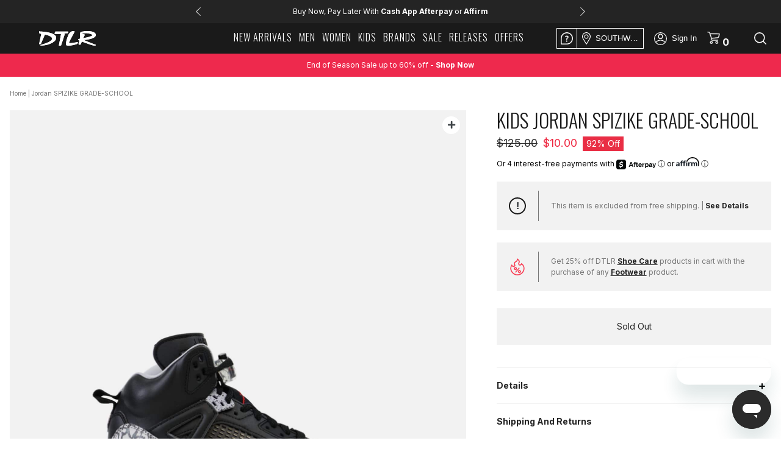

--- FILE ---
content_type: text/javascript; charset=utf-8
request_url: https://static-recommendations.fastsimon.com/no-code-recommendations/fast-simon-recommendation.umd.js?v=1.0.461
body_size: 110410
content:
var __defProp=Object.defineProperty,__defNormalProp=(t,e,n)=>e in t?__defProp(t,e,{enumerable:!0,configurable:!0,writable:!0,value:n}):t[e]=n,__publicField=(t,e,n)=>(__defNormalProp(t,"symbol"!=typeof e?e+"":e,n),n);!function(t,e){"object"==typeof exports&&"undefined"!=typeof module?e(exports):"function"==typeof define&&define.amd?define(["exports"],e):e((t="undefined"!=typeof globalThis?globalThis:t||self).FastRecommendationWidget={})}(this,(function(t){"use strict";function e(){}const n=t=>t;function i(t){return t()}function o(){return Object.create(null)}function r(t){t.forEach(i)}function l(t){return"function"==typeof t}function a(t,e){return t!=t?e==e:t!==e||t&&"object"==typeof t||"function"==typeof t}let s;function c(t,e){return s||(s=document.createElement("a")),s.href=e,t===s.href}function d(t,...n){if(null==t)return e;const i=t.subscribe(...n);return i.unsubscribe?()=>i.unsubscribe():i}function u(t){let e;return d(t,(t=>e=t))(),e}function p(t,e,n){t.$$.on_destroy.push(d(e,n))}function m(t,e,n,i){if(t){const o=f(t,e,n,i);return t[0](o)}}function f(t,e,n,i){return t[1]&&i?function(t,e){for(const n in e)t[n]=e[n];return t}(n.ctx.slice(),t[1](i(e))):n.ctx}function v(t,e,n,i){if(t[2]&&i){const o=t[2](i(n));if(void 0===e.dirty)return o;if("object"==typeof o){const t=[],n=Math.max(e.dirty.length,o.length);for(let i=0;i<n;i+=1)t[i]=e.dirty[i]|o[i];return t}return e.dirty|o}return e.dirty}function g(t,e,n,i,o,r){if(o){const l=f(e,n,i,r);t.p(l,o)}}function h(t){if(t.ctx.length>32){const e=[],n=t.ctx.length/32;for(let t=0;t<n;t++)e[t]=-1;return e}return-1}function w(t){return null==t?"":t}function y(t){return t&&l(t.destroy)?t.destroy:e}function b(t){const e="string"==typeof t&&t.match(/^\s*(-?[\d.]+)([^\s]*)\s*$/);return e?[parseFloat(e[1]),e[2]||"px"]:[t,"px"]}const _="undefined"!=typeof window;let S=_?()=>window.performance.now():()=>Date.now(),C=_?t=>requestAnimationFrame(t):e;const k=new Set;function I(t){k.forEach((e=>{e.c(t)||(k.delete(e),e.f())})),0!==k.size&&C(I)}function T(t){let e;return 0===k.size&&C(I),{promise:new Promise((n=>{k.add(e={c:t,f:n})})),abort(){k.delete(e)}}}function x(t,e){t.appendChild(e)}function A(t){if(!t)return document;const e=t.getRootNode?t.getRootNode():t.ownerDocument;return e&&e.host?e:t.ownerDocument}function O(t){const e=R("style");return function(t,e){x(t.head||t,e),e.sheet}(A(t),e),e.sheet}function E(t,e,n){t.insertBefore(e,n||null)}function P(t){t.parentNode&&t.parentNode.removeChild(t)}function L(t,e){for(let n=0;n<t.length;n+=1)t[n]&&t[n].d(e)}function R(t){return document.createElement(t)}function D(t){return document.createElementNS("http://www.w3.org/2000/svg",t)}function N(t){return document.createTextNode(t)}function q(){return N(" ")}function U(){return N("")}function j(t,e,n,i){return t.addEventListener(e,n,i),()=>t.removeEventListener(e,n,i)}function B(t){return function(e){return e.preventDefault(),t.call(this,e)}}function V(t){return function(e){return e.stopPropagation(),t.call(this,e)}}function M(t,e,n){null==n?t.removeAttribute(e):t.getAttribute(e)!==n&&t.setAttribute(e,n)}function F(t){return""===t?null:+t}function H(t,e){e=""+e,t.data!==e&&(t.data=e)}function W(t,e){t.value=null==e?"":e}function z(t,e,n,i){null==n?t.style.removeProperty(e):t.style.setProperty(e,n,i?"important":"")}function G(t,e,n){t.classList[n?"add":"remove"](e)}class Q{constructor(t=!1){this.is_svg=!1,this.is_svg=t,this.e=this.n=null}c(t){this.h(t)}m(t,e,n=null){this.e||(this.is_svg?this.e=D(e.nodeName):this.e=R(11===e.nodeType?"TEMPLATE":e.nodeName),this.t="TEMPLATE"!==e.tagName?e:e.content,this.c(t)),this.i(n)}h(t){this.e.innerHTML=t,this.n=Array.from("TEMPLATE"===this.e.nodeName?this.e.content.childNodes:this.e.childNodes)}i(t){for(let e=0;e<this.n.length;e+=1)E(this.t,this.n[e],t)}p(t){this.d(),this.h(t),this.i(this.a)}d(){this.n.forEach(P)}}const K=new Map;let J,Y=0;function X(t,e,n,i,o,r,l,a=0){const s=16.666/i;let c="{\n";for(let g=0;g<=1;g+=s){const t=e+(n-e)*r(g);c+=100*g+`%{${l(t,1-t)}}\n`}const d=c+`100% {${l(n,1-n)}}\n}`,u=`__svelte_${function(t){let e=5381,n=t.length;for(;n--;)e=(e<<5)-e^t.charCodeAt(n);return e>>>0}(d)}_${a}`,p=A(t),{stylesheet:m,rules:f}=K.get(p)||function(t,e){const n={stylesheet:O(e),rules:{}};return K.set(t,n),n}(p,t);f[u]||(f[u]=!0,m.insertRule(`@keyframes ${u} ${d}`,m.cssRules.length));const v=t.style.animation||"";return t.style.animation=`${v?`${v}, `:""}${u} ${i}ms linear ${o}ms 1 both`,Y+=1,u}function Z(t,e){const n=(t.style.animation||"").split(", "),i=n.filter(e?t=>t.indexOf(e)<0:t=>-1===t.indexOf("__svelte")),o=n.length-i.length;o&&(t.style.animation=i.join(", "),Y-=o,Y||C((()=>{Y||(K.forEach((t=>{const{ownerNode:e}=t.stylesheet;e&&P(e)})),K.clear())})))}function tt(t,i,o,r){if(!i)return e;const l=t.getBoundingClientRect();if(i.left===l.left&&i.right===l.right&&i.top===l.top&&i.bottom===l.bottom)return e;const{delay:a=0,duration:s=300,easing:c=n,start:d=S()+a,end:u=d+s,tick:p=e,css:m}=o(t,{from:i,to:l},r);let f,v=!0,g=!1;function h(){m&&Z(t,f),v=!1}return T((t=>{if(!g&&t>=d&&(g=!0),g&&t>=u&&(p(1,0),h()),!v)return!1;if(g){const e=0+1*c((t-d)/s);p(e,1-e)}return!0})),m&&(f=X(t,0,1,s,a,c,m)),a||(g=!0),p(0,1),h}function et(t){const e=getComputedStyle(t);if("absolute"!==e.position&&"fixed"!==e.position){const{width:n,height:i}=e,o=t.getBoundingClientRect();t.style.position="absolute",t.style.width=n,t.style.height=i,nt(t,o)}}function nt(t,e){const n=t.getBoundingClientRect();if(e.left!==n.left||e.top!==n.top){const i=getComputedStyle(t),o="none"===i.transform?"":i.transform;t.style.transform=`${o} translate(${e.left-n.left}px, ${e.top-n.top}px)`}}function it(t){J=t}function ot(){if(!J)throw new Error("Function called outside component initialization");return J}function rt(t){ot().$$.on_mount.push(t)}function lt(t){ot().$$.on_destroy.push(t)}function at(t,e){const n=t.$$.callbacks[e.type];n&&n.slice().forEach((t=>t.call(this,e)))}const st=[],ct=[];let dt=[];const ut=[],pt=Promise.resolve();let mt=!1;function ft(){mt||(mt=!0,pt.then(_t))}function vt(){return ft(),pt}function gt(t){dt.push(t)}function ht(t){ut.push(t)}const wt=new Set;let yt,bt=0;function _t(){if(0!==bt)return;const t=J;do{try{for(;bt<st.length;){const t=st[bt];bt++,it(t),St(t.$$)}}catch(e){throw st.length=0,bt=0,e}for(it(null),st.length=0,bt=0;ct.length;)ct.pop()();for(let t=0;t<dt.length;t+=1){const e=dt[t];wt.has(e)||(wt.add(e),e())}dt.length=0}while(st.length);for(;ut.length;)ut.pop()();mt=!1,wt.clear(),it(t)}function St(t){if(null!==t.fragment){t.update(),r(t.before_update);const e=t.dirty;t.dirty=[-1],t.fragment&&t.fragment.p(t.ctx,e),t.after_update.forEach(gt)}}function $t(){return yt||(yt=Promise.resolve(),yt.then((()=>{yt=null}))),yt}function Ct(t,e,n){t.dispatchEvent(function(t,e,{bubbles:n=!1,cancelable:i=!1}={}){const o=document.createEvent("CustomEvent");return o.initCustomEvent(t,n,i,e),o}(`${e?"intro":"outro"}${n}`))}const kt=new Set;let It;function Tt(){It={r:0,c:[],p:It}}function xt(){It.r||r(It.c),It=It.p}function At(t,e){t&&t.i&&(kt.delete(t),t.i(e))}function Ot(t,e,n,i){if(t&&t.o){if(kt.has(t))return;kt.add(t),It.c.push((()=>{kt.delete(t),i&&(n&&t.d(1),i())})),t.o(e)}else i&&i()}const Et={duration:0};function Pt(t,i,o){const r={direction:"in"};let a,s,c=i(t,o,r),d=!1,u=0;function p(){a&&Z(t,a)}function m(){const{delay:i=0,duration:o=300,easing:r=n,tick:l=e,css:m}=c||Et;m&&(a=X(t,0,1,o,i,r,m,u++)),l(0,1);const f=S()+i,v=f+o;s&&s.abort(),d=!0,gt((()=>Ct(t,!0,"start"))),s=T((e=>{if(d){if(e>=v)return l(1,0),Ct(t,!0,"end"),p(),d=!1;if(e>=f){const t=r((e-f)/o);l(t,1-t)}}return d}))}let f=!1;return{start(){f||(f=!0,Z(t),l(c)?(c=c(r),$t().then(m)):m())},invalidate(){f=!1},end(){d&&(p(),d=!1)}}}function Lt(t,i,o){const a={direction:"out"};let s,c=i(t,o,a),d=!0;const u=It;function p(){const{delay:i=0,duration:o=300,easing:l=n,tick:a=e,css:p}=c||Et;p&&(s=X(t,1,0,o,i,l,p));const m=S()+i,f=m+o;gt((()=>Ct(t,!1,"start"))),T((e=>{if(d){if(e>=f)return a(0,1),Ct(t,!1,"end"),--u.r||r(u.c),!1;if(e>=m){const t=l((e-m)/o);a(1-t,t)}}return d}))}return u.r+=1,l(c)?$t().then((()=>{c=c(a),p()})):p(),{end(e){e&&c.tick&&c.tick(1,0),d&&(s&&Z(t,s),d=!1)}}}function Rt(t,i,o,a){const s={direction:"both"};let c=i(t,o,s),d=a?0:1,u=null,p=null,m=null;function f(){m&&Z(t,m)}function v(t,e){const n=t.b-d;return e*=Math.abs(n),{a:d,b:t.b,d:n,duration:e,start:t.start,end:t.start+e,group:t.group}}function g(i){const{delay:o=0,duration:l=300,easing:a=n,tick:s=e,css:g}=c||Et,h={start:S()+o,b:i};i||(h.group=It,It.r+=1),u||p?p=h:(g&&(f(),m=X(t,d,i,l,o,a,g)),i&&s(0,1),u=v(h,l),gt((()=>Ct(t,i,"start"))),T((e=>{if(p&&e>p.start&&(u=v(p,l),p=null,Ct(t,u.b,"start"),g&&(f(),m=X(t,d,u.b,u.duration,0,a,c.css))),u)if(e>=u.end)s(d=u.b,1-d),Ct(t,u.b,"end"),p||(u.b?f():--u.group.r||r(u.group.c)),u=null;else if(e>=u.start){const t=e-u.start;d=u.a+u.d*a(t/u.duration),s(d,1-d)}return!(!u&&!p)})))}return{run(t){l(c)?$t().then((()=>{c=c(s),g(t)})):g(t)},end(){f(),u=p=null}}}function Dt(t,e){t.d(1),e.delete(t.key)}function Nt(t,e){Ot(t,1,1,(()=>{e.delete(t.key)}))}function qt(t,e){t.f(),Nt(t,e)}function Ut(t,e,n,i,o,l,a,s,c,d,u,p){let m=t.length,f=l.length,v=m;const g={};for(;v--;)g[t[v].key]=v;const h=[],w=new Map,y=new Map,b=[];for(v=f;v--;){const t=p(o,l,v),r=n(t);let s=a.get(r);s?i&&b.push((()=>s.p(t,e))):(s=d(r,t),s.c()),w.set(r,h[v]=s),r in g&&y.set(r,Math.abs(v-g[r]))}const _=new Set,S=new Set;function $(t){At(t,1),t.m(s,u),a.set(t.key,t),u=t.first,f--}for(;m&&f;){const e=h[f-1],n=t[m-1],i=e.key,o=n.key;e===n?(u=e.first,m--,f--):w.has(o)?!a.has(i)||_.has(i)?$(e):S.has(o)?m--:y.get(i)>y.get(o)?(S.add(i),$(e)):(_.add(o),m--):(c(n,a),m--)}for(;m--;){const e=t[m];w.has(e.key)||c(e,a)}for(;f;)$(h[f-1]);return r(b),h}function jt(t,e,n){const i=t.$$.props[e];void 0!==i&&(t.$$.bound[i]=n,n(t.$$.ctx[i]))}function Bt(t){t&&t.c()}function Vt(t,e,n,o){const{fragment:a,after_update:s}=t.$$;a&&a.m(e,n),o||gt((()=>{const e=t.$$.on_mount.map(i).filter(l);t.$$.on_destroy?t.$$.on_destroy.push(...e):r(e),t.$$.on_mount=[]})),s.forEach(gt)}function Mt(t,e){const n=t.$$;null!==n.fragment&&(!function(t){const e=[],n=[];dt.forEach((i=>-1===t.indexOf(i)?e.push(i):n.push(i))),n.forEach((t=>t())),dt=e}(n.after_update),r(n.on_destroy),n.fragment&&n.fragment.d(e),n.on_destroy=n.fragment=null,n.ctx=[])}function Ft(t,n,i,l,a,s,c,d=[-1]){const u=J;it(t);const p=t.$$={fragment:null,ctx:[],props:s,update:e,not_equal:a,bound:o(),on_mount:[],on_destroy:[],on_disconnect:[],before_update:[],after_update:[],context:new Map(n.context||(u?u.$$.context:[])),callbacks:o(),dirty:d,skip_bound:!1,root:n.target||u.$$.root};c&&c(p.root);let m=!1;if(p.ctx=i?i(t,n.props||{},((e,n,...i)=>{const o=i.length?i[0]:n;return p.ctx&&a(p.ctx[e],p.ctx[e]=o)&&(!p.skip_bound&&p.bound[e]&&p.bound[e](o),m&&function(t,e){-1===t.$$.dirty[0]&&(st.push(t),ft(),t.$$.dirty.fill(0)),t.$$.dirty[e/31|0]|=1<<e%31}(t,e)),n})):[],p.update(),m=!0,r(p.before_update),p.fragment=!!l&&l(p.ctx),n.target){if(n.hydrate){const t=(f=n.target,Array.from(f.childNodes));p.fragment&&p.fragment.l(t),t.forEach(P)}else p.fragment&&p.fragment.c();n.intro&&At(t.$$.fragment),Vt(t,n.target,n.anchor,n.customElement),_t()}var f;it(u)}class Ht{$destroy(){Mt(this,1),this.$destroy=e}$on(t,n){if(!l(n))return e;const i=this.$$.callbacks[t]||(this.$$.callbacks[t]=[]);return i.push(n),()=>{const t=i.indexOf(n);-1!==t&&i.splice(t,1)}}$set(t){var e;this.$$set&&(e=t,0!==Object.keys(e).length)&&(this.$$.skip_bound=!0,this.$$set(t),this.$$.skip_bound=!1)}}const Wt=[];function zt(t,n=e){let i;const o=new Set;function r(e){if(a(t,e)&&(t=e,i)){const e=!Wt.length;for(const n of o)n[1](),Wt.push(n,t);if(e){for(let t=0;t<Wt.length;t+=2)Wt[t][0](Wt[t+1]);Wt.length=0}}}return{set:r,update:function(e){r(e(t))},subscribe:function(l,a=e){const s=[l,a];return o.add(s),1===o.size&&(i=n(r)||e),l(t),()=>{o.delete(s),0===o.size&&i&&(i(),i=null)}}}}const Gt="fs-last-clicked-product-data";function Qt(t){if(Gt in localStorage){const{productID:t,productURL:e}=JSON.parse(localStorage.getItem(Gt));if(window.location.href.includes(e))return t}switch(t){case"Shopify":return function(){if("undefined"!=typeof __st&&__st.rid&&__st.p&&"product"==__st.p)return __st.rid;if("undefined"!=typeof __st&&void 0!==__st.s&&"products-"==__st.s.substring(0,9))return __st.s.substring(9);const t=document.querySelector("div[id=shopify-product-reviews][data-id]");if(t)return t.dataset.id;return""}();case"BigCommerce":return function(){if("undefined"!=typeof productId)return productId;if(document.querySelector('meta[property="og:type"][content=product]')||"undefined"!=typeof BCData&&BCData.product_attributes){var t=document.querySelector("input[type=hidden][name=product_id]");if(t)return t.value}return""}();case"WooCommerce":return function(){var t;const e=Xt("fast-simon-autocomplete-init");if(e&&"product_id"in e)return e.product_id;let n=document.querySelectorAll("input[type=hidden][name=add-to-cart],input[type=hidden][name=product-id]");if(1===n.length)return n[0].value;if(n=document.querySelectorAll("form.variations_form[data-product_id]"),1===n.length)return null!=(t=n[0].getAttribute("data-product_id"))?t:"";return""}();case"Magento":return function(){let t="";const e=Xt("fast-simon-autocomplete-init");if(e&&"product_id"in e)t=e.product_id;else if("undefined"!=typeof checkout&&void 0!==checkout.isp_product_id)t=checkout.isp_product_id;else if("undefined"!=typeof isp_product_id)t=isp_product_id;else if(document.body.classList.contains("catalog-product-view")){const t=document.querySelectorAll("input[type=hidden][name=product]");let e;if((null==t?void 0:t.length)>0&&(e=null==t?void 0:t[t.length-1]),e)return e.value}if("true"===localStorage.getItem("isp_splited_by_color")&&t){var n=new URLSearchParams(window.location.search).get("color");null!=n&&(t+=n)}return t}()}return""}function Kt(t){switch(t){case"Shopify":return function(){var t,e,n,i;try{const o=null==(n=null==(e=null==(t=null==window?void 0:window.ShopifyAnalytics)?void 0:t.meta)?void 0:e.page)?void 0:n.resourceId;if(o)return o.toString();const r=null==window?void 0:window.__st;if("collection"===(null==r?void 0:r.p)&&(null==r?void 0:r.rid))return r.rid.toString();if(null==(i=null==window?void 0:window.Shopify)?void 0:i.collectionId)return window.Shopify.collectionId.toString();if("undefined"!=typeof document&&document.body){const t=document.body.classList;if(t)for(let n=0;n<t.length;n++){const e=t[n].match(/^collection-(\d+)$/);if(e&&e[1])return e[1]}const e=document.querySelector('input[name="collection_id"]');if(e&&e.value)return e.value}}catch(o){console.warn("Unable to retrieve Collection ID:",o)}return}();case"BigCommerce":case"WooCommerce":case"Magento":return}}function Jt(t){switch(t){case"Shopify":return function(){var t,e,n;try{if("undefined"==typeof window||!window.location)return;if(window.location.search){const t=new URLSearchParams(window.location.search).get("q");if(t)return t.trim()}const i=window.location.href;if(i.indexOf("q=")>-1){const t=i.match(/[?&]q=([^&]+)/);if(t&&t[1])return decodeURIComponent(t[1].replace(/\+/g," ")).trim()}if("undefined"!=typeof document){const t=document.querySelector('input[name="q"]');if(t&&t.value)return t.value.trim()}if(null==(n=null==(e=null==(t=null==window?void 0:window.ShopifyAnalytics)?void 0:t.meta)?void 0:e.page)?void 0:n.search_string)return window.ShopifyAnalytics.meta.page.search_string}catch(i){console.warn("Unable to retrieve Search Term:",i)}return}();case"BigCommerce":case"WooCommerce":case"Magento":return}}const Yt=["/onestepcheckout","/cart","/checkout/cart","/panier","/kassa","/carrinho"];function Xt(t,e=document){let n=e.querySelectorAll(`script[src*="${t}"]`);if(0===(null==n?void 0:n.length))return null;for(const i in n){const t=n[i].src.split("?"),e=t&&t.length>1?t[1]:null;if(e)return JSON.parse('{"'+e.replace(/&/g,'","').replace(/=/g,'":"')+'"}',(function(t,e){return""===t?e:decodeURIComponent(e)}))}return null}const Zt=class{static getCDNCacheKey(){var t,e,n,i;const o=null!=(e=null==(t=null==localStorage?void 0:localStorage.getItem(Zt.LS_KEY_CDN_CACHE_KEY_EXPIRATION))?void 0:t.toString())?e:"";return(null!=(i=null==(n=null==localStorage?void 0:localStorage.getItem(Zt.LS_KEY_CDN_CACHE_KEY))?void 0:n.toString())?i:"")&&o&&parseInt(o,10)>=Date.now()?Number(localStorage.getItem(Zt.LS_KEY_CDN_CACHE_KEY)):String(Date.now())}static setCDNCacheKey(t){localStorage.setItem(Zt.LS_KEY_CDN_CACHE_KEY,String(t)),localStorage.setItem(Zt.LS_KEY_CDN_CACHE_KEY_EXPIRATION,String((new Date).getTime()+36e5))}};let te=Zt;__publicField(te,"LS_KEY_CDN_CACHE_KEY","__isp_cdn_cache_key_1"),__publicField(te,"LS_KEY_CDN_CACHE_KEY_EXPIRATION","__isp_cdn_cache_key_expiration");const ee="fs_has_dotdigital";class ne{static setHasDotdigital(t){t?localStorage.setItem(ee,"true"):localStorage.removeItem(ee)}static getHasDotdigital(){return"true"===localStorage.getItem(ee)}}const ie="fs_has_bloomreach";class oe{static setHasBloomreach(t){t?localStorage.setItem(ie,"true"):localStorage.removeItem(ie)}static getHasBloomreach(){return"true"===localStorage.getItem(ie)}}const re="fs_has_shopify_markets";class le{static setHasShopifyMarkets(t){t?localStorage.setItem(re,"true"):localStorage.removeItem(re)}static getHasShopifyMarkets(){return"true"===localStorage.getItem(re)}static getCountry(){var t,e;return null==(e=null==(t=null==window?void 0:window.Shopify)?void 0:t.country)?void 0:e.toString()}}const ae=["Arial","Helvetica","Verdana","Times New Roman","Courier New","Georgia","Comic Sans MS","Impact","Lucida Sans","Tahoma","Trebuchet MS","Segoe UI","Oxygen","Cantarell","Fira Sans","Helvetica Neue","sans-serif","serif"],se=["Roboto","Roboto Slab","Open Sans","Lato","Montserrat","Oswald","Raleway","Poppins","Ubuntu","Merriweather","Playfair Display","Nunito","Droid Sans","Lora","Slabo","PT Sans","Noto Sans","Anton","Source Sans Pro","Quicksand","Fira Sans","Work Sans","Bree Serif","Karla"];const ce=t=>[...document.querySelectorAll(t)];var de,ue={exports:{}},pe=function(t,e){return function(){return t.apply(e,arguments)}},me=pe,fe=Object.prototype.toString,ve=(de=Object.create(null),function(t){var e=fe.call(t);return de[e]||(de[e]=e.slice(8,-1).toLowerCase())});function ge(t){return t=t.toLowerCase(),function(e){return ve(e)===t}}function he(t){return Array.isArray(t)}function we(t){return void 0===t}var ye=ge("ArrayBuffer");function be(t){return"number"==typeof t}function _e(t){return null!==t&&"object"==typeof t}function Se(t){if("object"!==ve(t))return!1;var e=Object.getPrototypeOf(t);return null===e||e===Object.prototype}var $e=ge("Date"),Ce=ge("File"),ke=ge("Blob"),Ie=ge("FileList");function Te(t){return"[object Function]"===fe.call(t)}var xe=ge("URLSearchParams");function Ae(t,e){if(null!=t)if("object"!=typeof t&&(t=[t]),he(t))for(var n=0,i=t.length;n<i;n++)e.call(null,t[n],n,t);else for(var o in t)Object.prototype.hasOwnProperty.call(t,o)&&e.call(null,t[o],o,t)}var Oe,Ee=(Oe="undefined"!=typeof Uint8Array&&Object.getPrototypeOf(Uint8Array),function(t){return Oe&&t instanceof Oe});var Pe,Le=ge("HTMLFormElement"),Re=(Pe=Object.prototype.hasOwnProperty,function(t,e){return Pe.call(t,e)}),De={isArray:he,isArrayBuffer:ye,isBuffer:function(t){return null!==t&&!we(t)&&null!==t.constructor&&!we(t.constructor)&&"function"==typeof t.constructor.isBuffer&&t.constructor.isBuffer(t)},isFormData:function(t){var e="[object FormData]";return t&&("function"==typeof FormData&&t instanceof FormData||fe.call(t)===e||Te(t.toString)&&t.toString()===e)},isArrayBufferView:function(t){return"undefined"!=typeof ArrayBuffer&&ArrayBuffer.isView?ArrayBuffer.isView(t):t&&t.buffer&&ye(t.buffer)},isString:function(t){return"string"==typeof t},isNumber:be,isObject:_e,isPlainObject:Se,isEmptyObject:function(t){return t&&0===Object.keys(t).length&&Object.getPrototypeOf(t)===Object.prototype},isUndefined:we,isDate:$e,isFile:Ce,isBlob:ke,isFunction:Te,isStream:function(t){return _e(t)&&Te(t.pipe)},isURLSearchParams:xe,isStandardBrowserEnv:function(){var t;return("undefined"==typeof navigator||"ReactNative"!==(t=navigator.product)&&"NativeScript"!==t&&"NS"!==t)&&("undefined"!=typeof window&&"undefined"!=typeof document)},forEach:Ae,merge:function t(){var e={};function n(n,i){Se(e[i])&&Se(n)?e[i]=t(e[i],n):Se(n)?e[i]=t({},n):he(n)?e[i]=n.slice():e[i]=n}for(var i=0,o=arguments.length;i<o;i++)Ae(arguments[i],n);return e},extend:function(t,e,n){return Ae(e,(function(e,i){t[i]=n&&"function"==typeof e?me(e,n):e})),t},trim:function(t){return t.trim?t.trim():t.replace(/^[\s\uFEFF\xA0]+|[\s\uFEFF\xA0]+$/g,"")},stripBOM:function(t){return 65279===t.charCodeAt(0)&&(t=t.slice(1)),t},inherits:function(t,e,n,i){t.prototype=Object.create(e.prototype,i),t.prototype.constructor=t,n&&Object.assign(t.prototype,n)},toFlatObject:function(t,e,n,i){var o,r,l,a={};if(e=e||{},null==t)return e;do{for(r=(o=Object.getOwnPropertyNames(t)).length;r-- >0;)l=o[r],i&&!i(l,t,e)||a[l]||(e[l]=t[l],a[l]=!0);t=!1!==n&&Object.getPrototypeOf(t)}while(t&&(!n||n(t,e))&&t!==Object.prototype);return e},kindOf:ve,kindOfTest:ge,endsWith:function(t,e,n){t=String(t),(void 0===n||n>t.length)&&(n=t.length),n-=e.length;var i=t.indexOf(e,n);return-1!==i&&i===n},toArray:function(t){if(!t)return null;if(he(t))return t;var e=t.length;if(!be(e))return null;for(var n=new Array(e);e-- >0;)n[e]=t[e];return n},isTypedArray:Ee,isFileList:Ie,forEachEntry:function(t,e){for(var n,i=(t&&t[Symbol.iterator]).call(t);(n=i.next())&&!n.done;){var o=n.value;e.call(t,o[0],o[1])}},matchAll:function(t,e){for(var n,i=[];null!==(n=t.exec(e));)i.push(n);return i},isHTMLForm:Le,hasOwnProperty:Re},Ne=De;function qe(t,e,n,i,o){Error.call(this),Error.captureStackTrace?Error.captureStackTrace(this,this.constructor):this.stack=(new Error).stack,this.message=t,this.name="AxiosError",e&&(this.code=e),n&&(this.config=n),i&&(this.request=i),o&&(this.response=o)}Ne.inherits(qe,Error,{toJSON:function(){return{message:this.message,name:this.name,description:this.description,number:this.number,fileName:this.fileName,lineNumber:this.lineNumber,columnNumber:this.columnNumber,stack:this.stack,config:this.config,code:this.code,status:this.response&&this.response.status?this.response.status:null}}});var Ue=qe.prototype,je={};["ERR_BAD_OPTION_VALUE","ERR_BAD_OPTION","ECONNABORTED","ETIMEDOUT","ERR_NETWORK","ERR_FR_TOO_MANY_REDIRECTS","ERR_DEPRECATED","ERR_BAD_RESPONSE","ERR_BAD_REQUEST","ERR_CANCELED","ERR_NOT_SUPPORT","ERR_INVALID_URL"].forEach((function(t){je[t]={value:t}})),Object.defineProperties(qe,je),Object.defineProperty(Ue,"isAxiosError",{value:!0}),qe.from=function(t,e,n,i,o,r){var l=Object.create(Ue);return Ne.toFlatObject(t,l,(function(t){return t!==Error.prototype})),qe.call(l,t.message,e,n,i,o),l.cause=t,l.name=t.name,r&&Object.assign(l,r),l};var Be=qe,Ve="object"==typeof self?self.FormData:window.FormData,Me=De,Fe=Be,He=Ve;function We(t){return Me.isPlainObject(t)||Me.isArray(t)}function ze(t){return Me.endsWith(t,"[]")?t.slice(0,-2):t}function Ge(t,e,n){return t?t.concat(e).map((function(t,e){return t=ze(t),!n&&e?"["+t+"]":t})).join(n?".":""):e}var Qe=Me.toFlatObject(Me,{},null,(function(t){return/^is[A-Z]/.test(t)}));var Ke=function(t,e,n){if(!Me.isObject(t))throw new TypeError("target must be an object");e=e||new(He||FormData);var i,o=(n=Me.toFlatObject(n,{metaTokens:!0,dots:!1,indexes:!1},!1,(function(t,e){return!Me.isUndefined(e[t])}))).metaTokens,r=n.visitor||d,l=n.dots,a=n.indexes,s=(n.Blob||"undefined"!=typeof Blob&&Blob)&&((i=e)&&Me.isFunction(i.append)&&"FormData"===i[Symbol.toStringTag]&&i[Symbol.iterator]);if(!Me.isFunction(r))throw new TypeError("visitor must be a function");function c(t){if(null===t)return"";if(Me.isDate(t))return t.toISOString();if(!s&&Me.isBlob(t))throw new Fe("Blob is not supported. Use a Buffer instead.");return Me.isArrayBuffer(t)||Me.isTypedArray(t)?s&&"function"==typeof Blob?new Blob([t]):Buffer.from(t):t}function d(t,n,i){var r=t;if(t&&!i&&"object"==typeof t)if(Me.endsWith(n,"{}"))n=o?n:n.slice(0,-2),t=JSON.stringify(t);else if(Me.isArray(t)&&function(t){return Me.isArray(t)&&!t.some(We)}(t)||Me.isFileList(t)||Me.endsWith(n,"[]")&&(r=Me.toArray(t)))return n=ze(n),r.forEach((function(t,i){!Me.isUndefined(t)&&e.append(!0===a?Ge([n],i,l):null===a?n:n+"[]",c(t))})),!1;return!!We(t)||(e.append(Ge(i,n,l),c(t)),!1)}var u=[],p=Object.assign(Qe,{defaultVisitor:d,convertValue:c,isVisitable:We});if(!Me.isObject(t))throw new TypeError("data must be an object");return function t(n,i){if(!Me.isUndefined(n)){if(-1!==u.indexOf(n))throw Error("Circular reference detected in "+i.join("."));u.push(n),Me.forEach(n,(function(n,o){!0===(!Me.isUndefined(n)&&r.call(e,n,Me.isString(o)?o.trim():o,i,p))&&t(n,i?i.concat(o):[o])})),u.pop()}}(t),e},Je=Ke;function Ye(t){var e={"!":"%21","'":"%27","(":"%28",")":"%29","~":"%7E","%20":"+","%00":"\0"};return encodeURIComponent(t).replace(/[!'\(\)~]|%20|%00/g,(function(t){return e[t]}))}function Xe(t,e){this._pairs=[],t&&Je(t,this,e)}var Ze=Xe.prototype;Ze.append=function(t,e){this._pairs.push([t,e])},Ze.toString=function(t){var e=t?function(e){return t.call(this,e,Ye)}:Ye;return this._pairs.map((function(t){return e(t[0])+"="+e(t[1])}),"").join("&")};var tn=Xe,en=De,nn=tn;function on(t){return encodeURIComponent(t).replace(/%3A/gi,":").replace(/%24/g,"$").replace(/%2C/gi,",").replace(/%20/g,"+").replace(/%5B/gi,"[").replace(/%5D/gi,"]")}var rn=function(t,e,n){if(!e)return t;var i=t.indexOf("#");-1!==i&&(t=t.slice(0,i));var o,r=n&&n.encode||on,l=n&&n.serialize;return(o=l?l(e,n):en.isURLSearchParams(e)?e.toString():new nn(e,n).toString(r))&&(t+=(-1===t.indexOf("?")?"?":"&")+o),t},ln=De;function an(){this.handlers=[]}an.prototype.use=function(t,e,n){return this.handlers.push({fulfilled:t,rejected:e,synchronous:!!n&&n.synchronous,runWhen:n?n.runWhen:null}),this.handlers.length-1},an.prototype.eject=function(t){this.handlers[t]&&(this.handlers[t]=null)},an.prototype.clear=function(){this.handlers&&(this.handlers=[])},an.prototype.forEach=function(t){ln.forEach(this.handlers,(function(e){null!==e&&t(e)}))};var sn=an,cn=De,dn=function(t,e){cn.forEach(t,(function(n,i){i!==e&&i.toUpperCase()===e.toUpperCase()&&(t[e]=n,delete t[i])}))},un={silentJSONParsing:!0,forcedJSONParsing:!0,clarifyTimeoutError:!1},pn={isBrowser:!0,classes:{URLSearchParams:"undefined"!=typeof URLSearchParams?URLSearchParams:tn,FormData:FormData,Blob:Blob},protocols:["http","https","file","blob","url","data"]},mn=De,fn=Ke,vn=pn,gn=De;var hn=function(t){function e(t,n,i,o){var r=t[o++],l=Number.isFinite(+r),a=o>=t.length;return r=!r&&gn.isArray(i)?i.length:r,a?(gn.hasOwnProperty(i,r)?i[r]=[i[r],n]:i[r]=n,!l):(i[r]&&gn.isObject(i[r])||(i[r]=[]),e(t,n,i[r],o)&&gn.isArray(i[r])&&(i[r]=function(t){var e,n,i={},o=Object.keys(t),r=o.length;for(e=0;e<r;e++)i[n=o[e]]=t[n];return i}(i[r])),!l)}if(gn.isFormData(t)&&gn.isFunction(t.entries)){var n={};return gn.forEachEntry(t,(function(t,i){e(function(t){return gn.matchAll(/\w+|\[(\w*)]/g,t).map((function(t){return"[]"===t[0]?"":t[1]||t[0]}))}(t),i,n,0)})),n}return null},wn=Be,yn=De,bn=yn.isStandardBrowserEnv()?{write:function(t,e,n,i,o,r){var l=[];l.push(t+"="+encodeURIComponent(e)),yn.isNumber(n)&&l.push("expires="+new Date(n).toGMTString()),yn.isString(i)&&l.push("path="+i),yn.isString(o)&&l.push("domain="+o),!0===r&&l.push("secure"),document.cookie=l.join("; ")},read:function(t){var e=document.cookie.match(new RegExp("(^|;\\s*)("+t+")=([^;]*)"));return e?decodeURIComponent(e[3]):null},remove:function(t){this.write(t,"",Date.now()-864e5)}}:{write:function(){},read:function(){return null},remove:function(){}},_n=function(t){return/^([a-z][a-z\d+\-.]*:)?\/\//i.test(t)},Sn=function(t,e){return e?t.replace(/\/+$/,"")+"/"+e.replace(/^\/+/,""):t},$n=function(t,e){return t&&!_n(e)?Sn(t,e):e},Cn=De,kn=["age","authorization","content-length","content-type","etag","expires","from","host","if-modified-since","if-unmodified-since","last-modified","location","max-forwards","proxy-authorization","referer","retry-after","user-agent"],In=De,Tn=In.isStandardBrowserEnv()?function(){var t,e=/(msie|trident)/i.test(navigator.userAgent),n=document.createElement("a");function i(t){var i=t;return e&&(n.setAttribute("href",i),i=n.href),n.setAttribute("href",i),{href:n.href,protocol:n.protocol?n.protocol.replace(/:$/,""):"",host:n.host,search:n.search?n.search.replace(/^\?/,""):"",hash:n.hash?n.hash.replace(/^#/,""):"",hostname:n.hostname,port:n.port,pathname:"/"===n.pathname.charAt(0)?n.pathname:"/"+n.pathname}}return t=i(window.location.href),function(e){var n=In.isString(e)?i(e):e;return n.protocol===t.protocol&&n.host===t.host}}():function(){return!0},xn=Be;function An(t,e,n){xn.call(this,null==t?"canceled":t,xn.ERR_CANCELED,e,n),this.name="CanceledError"}De.inherits(An,xn,{__CANCEL__:!0});var On=An,En=De,Pn=function(t,e,n){var i=n.config.validateStatus;n.status&&i&&!i(n.status)?e(new wn("Request failed with status code "+n.status,[wn.ERR_BAD_REQUEST,wn.ERR_BAD_RESPONSE][Math.floor(n.status/100)-4],n.config,n.request,n)):t(n)},Ln=bn,Rn=rn,Dn=$n,Nn=function(t){var e,n,i,o={};return t?(Cn.forEach(t.split("\n"),(function(t){if(i=t.indexOf(":"),e=Cn.trim(t.slice(0,i)).toLowerCase(),n=Cn.trim(t.slice(i+1)),e){if(o[e]&&kn.indexOf(e)>=0)return;o[e]="set-cookie"===e?(o[e]?o[e]:[]).concat([n]):o[e]?o[e]+", "+n:n}})),o):o},qn=Tn,Un=un,jn=Be,Bn=On,Vn=function(t){var e=/^([-+\w]{1,25})(:?\/\/|:)/.exec(t);return e&&e[1]||""},Mn=pn,Fn=function(t){return new Promise((function(e,n){var i,o=t.data,r=t.headers,l=t.responseType,a=t.withXSRFToken;function s(){t.cancelToken&&t.cancelToken.unsubscribe(i),t.signal&&t.signal.removeEventListener("abort",i)}En.isFormData(o)&&En.isStandardBrowserEnv()&&delete r["Content-Type"];var c=new XMLHttpRequest;if(t.auth){var d=t.auth.username||"",u=t.auth.password?unescape(encodeURIComponent(t.auth.password)):"";r.Authorization="Basic "+btoa(d+":"+u)}var p=Dn(t.baseURL,t.url);function m(){if(c){var i="getAllResponseHeaders"in c?Nn(c.getAllResponseHeaders()):null,o={data:l&&"text"!==l&&"json"!==l?c.response:c.responseText,status:c.status,statusText:c.statusText,headers:i,config:t,request:c};Pn((function(t){e(t),s()}),(function(t){n(t),s()}),o),c=null}}if(c.open(t.method.toUpperCase(),Rn(p,t.params,t.paramsSerializer),!0),c.timeout=t.timeout,"onloadend"in c?c.onloadend=m:c.onreadystatechange=function(){c&&4===c.readyState&&(0!==c.status||c.responseURL&&0===c.responseURL.indexOf("file:"))&&setTimeout(m)},c.onabort=function(){c&&(n(new jn("Request aborted",jn.ECONNABORTED,t,c)),c=null)},c.onerror=function(){n(new jn("Network Error",jn.ERR_NETWORK,t,c)),c=null},c.ontimeout=function(){var e=t.timeout?"timeout of "+t.timeout+"ms exceeded":"timeout exceeded",i=t.transitional||Un;t.timeoutErrorMessage&&(e=t.timeoutErrorMessage),n(new jn(e,i.clarifyTimeoutError?jn.ETIMEDOUT:jn.ECONNABORTED,t,c)),c=null},En.isStandardBrowserEnv()&&(a&&En.isFunction(a)&&(a=a(t)),a||!1!==a&&qn(p))){var f=t.xsrfHeaderName&&t.xsrfCookieName&&Ln.read(t.xsrfCookieName);f&&(r[t.xsrfHeaderName]=f)}"setRequestHeader"in c&&En.forEach(r,(function(t,e){void 0===o&&"content-type"===e.toLowerCase()?delete r[e]:c.setRequestHeader(e,t)})),En.isUndefined(t.withCredentials)||(c.withCredentials=!!t.withCredentials),l&&"json"!==l&&(c.responseType=t.responseType),"function"==typeof t.onDownloadProgress&&c.addEventListener("progress",t.onDownloadProgress),"function"==typeof t.onUploadProgress&&c.upload&&c.upload.addEventListener("progress",t.onUploadProgress),(t.cancelToken||t.signal)&&(i=function(e){c&&(n(!e||e.type?new Bn(null,t,c):e),c.abort(),c=null)},t.cancelToken&&t.cancelToken.subscribe(i),t.signal&&(t.signal.aborted?i():t.signal.addEventListener("abort",i))),o||!1===o||0===o||""===o||(o=null);var v=Vn(p);v&&-1===Mn.protocols.indexOf(v)?n(new jn("Unsupported protocol "+v+":",jn.ERR_BAD_REQUEST,t)):c.send(o)}))},Hn=De,Wn=dn,zn=Be,Gn=Ke,Qn=function(t,e){return fn(t,new vn.classes.URLSearchParams,Object.assign({visitor:function(t,e,n,i){return vn.isNode&&mn.isBuffer(t)?(this.append(e,t.toString("base64")),!1):i.defaultVisitor.apply(this,arguments)}},e))},Kn=pn,Jn=hn,Yn={"Content-Type":"application/x-www-form-urlencoded"};function Xn(t,e){!Hn.isUndefined(t)&&Hn.isUndefined(t["Content-Type"])&&(t["Content-Type"]=e)}var Zn,ti={transitional:un,adapter:(("undefined"!=typeof XMLHttpRequest||"undefined"!=typeof process&&"[object process]"===Object.prototype.toString.call(process))&&(Zn=Fn),Zn),transformRequest:[function(t,e){Wn(e,"Accept"),Wn(e,"Content-Type");var n,i=e&&e["Content-Type"]||"",o=i.indexOf("application/json")>-1,r=Hn.isObject(t);if(r&&Hn.isHTMLForm(t)&&(t=new FormData(t)),Hn.isFormData(t))return o?JSON.stringify(Jn(t)):t;if(Hn.isArrayBuffer(t)||Hn.isBuffer(t)||Hn.isStream(t)||Hn.isFile(t)||Hn.isBlob(t))return t;if(Hn.isArrayBufferView(t))return t.buffer;if(Hn.isURLSearchParams(t))return Xn(e,"application/x-www-form-urlencoded;charset=utf-8"),t.toString();if(r){if(-1!==i.indexOf("application/x-www-form-urlencoded"))return Qn(t,this.formSerializer).toString();if((n=Hn.isFileList(t))||i.indexOf("multipart/form-data")>-1){var l=this.env&&this.env.FormData;return Gn(n?{"files[]":t}:t,l&&new l,this.formSerializer)}}return r||o?(Xn(e,"application/json"),function(t,e,n){if(Hn.isString(t))try{return(e||JSON.parse)(t),Hn.trim(t)}catch(i){if("SyntaxError"!==i.name)throw i}return(n||JSON.stringify)(t)}(t)):t}],transformResponse:[function(t){var e=this.transitional||ti.transitional,n=e&&e.forcedJSONParsing,i="json"===this.responseType;if(t&&Hn.isString(t)&&(n&&!this.responseType||i)){var o=!(e&&e.silentJSONParsing)&&i;try{return JSON.parse(t)}catch(r){if(o){if("SyntaxError"===r.name)throw zn.from(r,zn.ERR_BAD_RESPONSE,this,null,this.response);throw r}}}return t}],timeout:0,xsrfCookieName:"XSRF-TOKEN",xsrfHeaderName:"X-XSRF-TOKEN",maxContentLength:-1,maxBodyLength:-1,env:{FormData:Kn.classes.FormData,Blob:Kn.classes.Blob},validateStatus:function(t){return t>=200&&t<300},headers:{common:{Accept:"application/json, text/plain, */*"}}};Hn.forEach(["delete","get","head"],(function(t){ti.headers[t]={}})),Hn.forEach(["post","put","patch"],(function(t){ti.headers[t]=Hn.merge(Yn)}));var ei=ti,ni=De,ii=ei,oi=function(t){return!(!t||!t.__CANCEL__)},ri=De,li=function(t,e,n,i){var o=this||ii;return ni.forEach(i,(function(i){t=i.call(o,t,e,n)})),t},ai=oi,si=ei,ci=On,di=dn;function ui(t){if(t.cancelToken&&t.cancelToken.throwIfRequested(),t.signal&&t.signal.aborted)throw new ci}var pi=De,mi=function(t,e){e=e||{};var n={};function i(t,e){return pi.isPlainObject(t)&&pi.isPlainObject(e)?pi.merge(t,e):pi.isEmptyObject(e)?pi.merge({},t):pi.isPlainObject(e)?pi.merge({},e):pi.isArray(e)?e.slice():e}function o(n){return pi.isUndefined(e[n])?pi.isUndefined(t[n])?void 0:i(void 0,t[n]):i(t[n],e[n])}function r(t){if(!pi.isUndefined(e[t]))return i(void 0,e[t])}function l(n){return pi.isUndefined(e[n])?pi.isUndefined(t[n])?void 0:i(void 0,t[n]):i(void 0,e[n])}function a(n){return n in e?i(t[n],e[n]):n in t?i(void 0,t[n]):void 0}var s={url:r,method:r,data:r,baseURL:l,transformRequest:l,transformResponse:l,paramsSerializer:l,timeout:l,timeoutMessage:l,withCredentials:l,withXSRFToken:l,adapter:l,responseType:l,xsrfCookieName:l,xsrfHeaderName:l,onUploadProgress:l,onDownloadProgress:l,decompress:l,maxContentLength:l,maxBodyLength:l,beforeRedirect:l,transport:l,httpAgent:l,httpsAgent:l,cancelToken:l,socketPath:l,responseEncoding:l,validateStatus:a};return pi.forEach(Object.keys(t).concat(Object.keys(e)),(function(t){var e=s[t]||o,i=e(t);pi.isUndefined(i)&&e!==a||(n[t]=i)})),n},fi="0.28.1",vi=fi,gi=Be,hi={};["object","boolean","number","function","string","symbol"].forEach((function(t,e){hi[t]=function(n){return typeof n===t||"a"+(e<1?"n ":" ")+t}}));var wi={};hi.transitional=function(t,e,n){function i(t,e){return"[Axios v"+vi+"] Transitional option '"+t+"'"+e+(n?". "+n:"")}return function(n,o,r){if(!1===t)throw new gi(i(o," has been removed"+(e?" in "+e:"")),gi.ERR_DEPRECATED);return e&&!wi[o]&&(wi[o]=!0,console.warn(i(o," has been deprecated since v"+e+" and will be removed in the near future"))),!t||t(n,o,r)}};var yi={assertOptions:function(t,e,n){if("object"!=typeof t)throw new gi("options must be an object",gi.ERR_BAD_OPTION_VALUE);for(var i=Object.keys(t),o=i.length;o-- >0;){var r=i[o],l=e[r];if(l){var a=t[r],s=void 0===a||l(a,r,t);if(!0!==s)throw new gi("option "+r+" must be "+s,gi.ERR_BAD_OPTION_VALUE)}else if(!0!==n)throw new gi("Unknown option "+r,gi.ERR_BAD_OPTION)}},validators:hi},bi=De,_i=rn,Si=sn,$i=function(t){return ui(t),t.headers=t.headers||{},t.data=li.call(t,t.data,t.headers,null,t.transformRequest),di(t.headers,"Accept"),di(t.headers,"Content-Type"),t.headers=ri.merge(t.headers.common||{},t.headers[t.method]||{},t.headers),ri.forEach(["delete","get","head","post","put","patch","common"],(function(e){delete t.headers[e]})),(t.adapter||si.adapter)(t).then((function(e){return ui(t),e.data=li.call(t,e.data,e.headers,e.status,t.transformResponse),e}),(function(e){return ai(e)||(ui(t),e&&e.response&&(e.response.data=li.call(t,e.response.data,e.response.headers,e.response.status,t.transformResponse))),Promise.reject(e)}))},Ci=mi,ki=$n,Ii=yi,Ti=Ii.validators;function xi(t){this.defaults=t,this.interceptors={request:new Si,response:new Si}}xi.prototype.request=function(t,e){"string"==typeof t?(e=e||{}).url=t:e=t||{},(e=Ci(this.defaults,e)).method?e.method=e.method.toLowerCase():this.defaults.method?e.method=this.defaults.method.toLowerCase():e.method="get";var n=e.transitional;void 0!==n&&Ii.assertOptions(n,{silentJSONParsing:Ti.transitional(Ti.boolean),forcedJSONParsing:Ti.transitional(Ti.boolean),clarifyTimeoutError:Ti.transitional(Ti.boolean)},!1);var i=e.paramsSerializer;void 0!==i&&Ii.assertOptions(i,{encode:Ti.function,serialize:Ti.function},!0),bi.isFunction(i)&&(e.paramsSerializer={serialize:i});var o=[],r=!0;this.interceptors.request.forEach((function(t){"function"==typeof t.runWhen&&!1===t.runWhen(e)||(r=r&&t.synchronous,o.unshift(t.fulfilled,t.rejected))}));var l,a=[];if(this.interceptors.response.forEach((function(t){a.push(t.fulfilled,t.rejected)})),!r){var s=[$i,void 0];for(Array.prototype.unshift.apply(s,o),s=s.concat(a),l=Promise.resolve(e);s.length;)l=l.then(s.shift(),s.shift());return l}for(var c=e;o.length;){var d=o.shift(),u=o.shift();try{c=d(c)}catch(p){u(p);break}}try{l=$i(c)}catch(p){return Promise.reject(p)}for(;a.length;)l=l.then(a.shift(),a.shift());return l},xi.prototype.getUri=function(t){t=Ci(this.defaults,t);var e=ki(t.baseURL,t.url);return _i(e,t.params,t.paramsSerializer)},bi.forEach(["delete","get","head","options"],(function(t){xi.prototype[t]=function(e,n){return this.request(Ci(n||{},{method:t,url:e,data:(n||{}).data}))}})),bi.forEach(["post","put","patch"],(function(t){function e(e){return function(n,i,o){return this.request(Ci(o||{},{method:t,headers:e?{"Content-Type":"multipart/form-data"}:{},url:n,data:i}))}}xi.prototype[t]=e(),xi.prototype[t+"Form"]=e(!0)}));var Ai=xi,Oi=On;function Ei(t){if("function"!=typeof t)throw new TypeError("executor must be a function.");var e;this.promise=new Promise((function(t){e=t}));var n=this;this.promise.then((function(t){if(n._listeners){for(var e=n._listeners.length;e-- >0;)n._listeners[e](t);n._listeners=null}})),this.promise.then=function(t){var e,i=new Promise((function(t){n.subscribe(t),e=t})).then(t);return i.cancel=function(){n.unsubscribe(e)},i},t((function(t,i,o){n.reason||(n.reason=new Oi(t,i,o),e(n.reason))}))}Ei.prototype.throwIfRequested=function(){if(this.reason)throw this.reason},Ei.prototype.subscribe=function(t){this.reason?t(this.reason):this._listeners?this._listeners.push(t):this._listeners=[t]},Ei.prototype.unsubscribe=function(t){if(this._listeners){var e=this._listeners.indexOf(t);-1!==e&&this._listeners.splice(e,1)}},Ei.source=function(){var t;return{token:new Ei((function(e){t=e})),cancel:t}};var Pi=Ei,Li=De,Ri=De,Di=pe,Ni=Ai,qi=mi,Ui=hn;var ji=function t(e){var n=new Ni(e),i=Di(Ni.prototype.request,n);return Ri.extend(i,Ni.prototype,n),Ri.extend(i,n),i.create=function(n){return t(qi(e,n))},i}(ei);ji.Axios=Ni,ji.CanceledError=On,ji.CancelToken=Pi,ji.isCancel=oi,ji.VERSION=fi,ji.toFormData=Ke,ji.AxiosError=Be,ji.Cancel=ji.CanceledError,ji.all=function(t){return Promise.all(t)},ji.spread=function(t){return function(e){return t.apply(null,e)}},ji.isAxiosError=function(t){return Li.isObject(t)&&!0===t.isAxiosError},ji.formToJSON=function(t){return Ui(Ri.isHTMLForm(t)?new FormData(t):t)},ue.exports=ji,ue.exports.default=ji;var Bi=ue.exports;const Vi=async function({url:t,params:e,config:n}){return(await Bi.get(t,{params:e,...n})).data},Mi=async function({url:t,config:e,data:n}){return await Bi.post(t,n,e)};class Fi{constructor(t){__publicField(this,"scriptTarget"),this.scriptTarget=t}updateCartElement(t,e){ce("p[data-cart-quantity]").forEach((e=>{e.setAttribute("data-cart-quantity",String(t))})),ce(".cart-quantity").forEach((e=>{e.innerText=String(t),e.style.display="block"}))}async updateQTY(){let t=await this.getCart(),e=0;t[0].lineItems.physicalItems.forEach((t=>{e+=null==t?void 0:t.quantity})),this.updateCartElement(e,t[0].cartAmount)}getDataToAdd(t,e,n){return e?{lineItems:[{quantity:null!=n?n:1,productId:t,variantId:e}]}:{lineItems:[{quantity:null!=n?n:1,productId:t}]}}async addToCart(t,e,n,i){e("Adding");const o=this.getDataToAdd(t,n,i);let r;const l=await this.getCart();if(l.length>0){const t=`/api/storefront/carts/${l[0].id}/items`;r=200===(await Mi({url:t,data:JSON.stringify(o),config:{headers:{"Content-Type":"application/json"}}})).status}else await this.createCart(o),r=!0;r?(await this.updateQTY(),e("Added")):e("Error")}getCart(){return Vi({url:location.origin+"/api/storefront/carts?include=lineItems.digitalItems.options,lineItems.physicalItems.options",config:{withCredentials:!0}})}createCart(t){return fetch("/api/storefront/carts",{method:"POST",credentials:"same-origin",headers:{"Content-Type":"application/json"},body:JSON.stringify(t)}).then((t=>t.json())).catch((t=>console.error(t)))}}class Hi{constructor(){__publicField(this,"cookies"),this.cookies=this.getCookies()}getCookies(){return document.cookie.split("; ").reduce(((t,e)=>{let[n,i]=e.split("=");return{...t,[n]:decodeURIComponent(i)}}),{})}has(t){return Boolean(this.cookies[t])}static getActualKey(t){return encodeURIComponent(t).replace(/%(2[346B]|5E|60|7C)/g,decodeURIComponent).replace(/[()]/g,escape)}static getActualValue(t){return encodeURIComponent(t).replace(/%(2[346BF]|3[AC-F]|40|5[BDE]|60|7[BCD])/g,decodeURIComponent)}get(t){var e,n;const i=Hi.getActualKey(t);return null!=(n=null!=(e=this.cookies[t])?e:this.cookies[i])?n:""}set(t,e){const n=Hi.getActualKey(t),i=Hi.getActualValue(e);return this.cookies[n]=i,document.cookie+=`${n}=${i}; `,{actualKey:n,actualValue:i}}}const Wi=t=>{const e=new FormData;return Object.entries(t).forEach((t=>{const[n,i]=t;e.append(n,i)})),e};class zi{constructor(t){__publicField(this,"scriptTarget"),__publicField(this,"extractVariantID",(t=>t.split("::")[1])),__publicField(this,"updateCartElement",((t,e)=>{ce("span.cart span.count, span.cart-item-count-wrap").forEach((e=>{e.innerHTML=`${t} items`})),ce("span.cart span.price").forEach((t=>{t.innerHTML="$"+e/100})),ce("#CartCount, #cart-icon-bubble .cart-count-bubble, .header-cart__count--badge, span.cart-icon-wrapper__count, .cart-link__count,\n                          span[class*=cart-item-count], div[class*=cart] span.n-item, span[class*=CartCount],\n                          div.cart-item-count, span.cartCount, span.CartCount, span#cart-count,\n                          span.js-cart-count,a.cart-count > span.cart-count-number, a.cart-count > span.bag-count,\n                          div.mini-cart-wrap > span.item-count, span.cart_count, #cart_cnt, span.cart-count, #cartCount,\n                          .cart-wrap .count, .cart-box .count, .cart_text > .number,span.header-cart-count,\n                          badge badge--cart bigcounter, .top-cart .cart_num , .cart_container .cart_count,\n                          .site-header__cart .icon__fallback-textt, .cartCountSelector,\n                          div.tt-desctop-parent-cart span.tt-badge-cart, li.navUser-item--cart, span#cart-item-count, span.header__cart-count,\n                          #CartToggleItemCount").forEach((e=>{const n=e.querySelector("[data-cart-count], [rv-text]");n?(n.innerText=String(t),e.classList.remove("hide"),e.classList.remove("critical-hidden")):(e.nodeValue=String(t),e.innerText=String(t))})),ce("#cart-icon-bubble").forEach((e=>{let n=e.querySelector(".cart-count-bubble");if(!n){n=document.createElement("div"),n.classList.add("cart-count-bubble");const i=document.createElement("span");i.innerText=String(t),n.appendChild(i),e.appendChild(n)}})),ce("#cart-count-view").forEach((t=>{t.style.display="block"})),ce(".site-header__cart-indicator").forEach((t=>{t.classList.remove("hide")})),ce(".cart-icon-wrapper.cart-icon-wrapper--has-items").forEach((t=>{t.style.display="block"})),ce(".cart-icon-wrapper.cart-icon-wrapper--empty").forEach((t=>{t.style.display="none"}))})),__publicField(this,"dispatchAddToCartResponse",(t=>{document.dispatchEvent(new CustomEvent("fs-custom-events-add-to-cart-response",{detail:{cart:t}}))})),__publicField(this,"dispatchAddToCartError",(t=>{document.dispatchEvent(new CustomEvent("fs-custom-events-add-to-cart-error-response",{detail:{res:t}}))})),this.scriptTarget=t}updateCustomThemeCart(t){let e=this;try{addToCartHandler.addItem(t.items[0])}catch(n){console.log()}try{refreshCart(t),window.setTimeout((function(){var t;(t=e.scriptTarget,document.getElementById(t).shadowRoot).querySelector(".cart-button").click()}),500)}catch(n){console.log()}if("undefined"!=typeof timber&&void 0!==timber.RightDrawer)try{ajaxCart.load(),window.setTimeout((function(){timber.RightDrawer.open()}),2e3)}catch(n){console.log()}try{void 0!==Shopify.theme.jsAjaxCart&&Shopify.theme.jsAjaxCart.updateView()}catch(n){console.log()}try{"undefined"!=typeof HsCartDrawer&&(HsCartDrawer.updateSlideCart(),HsCartDrawer.openCartDrawer(0,$))}catch(n){console.log()}try{CartJS.getCart()}catch(n){console.log()}try{Shopify.updateCartInfo(t,"#cart-info #cart-content","shopping-cart")}catch(n){console.log()}try{document.dispatchEvent(new CustomEvent("cart:build"))}catch(n){console.log()}try{document.documentElement.dispatchEvent(new CustomEvent("cart:refresh",{bubbles:!0}))}catch(n){console.log()}}async getCart(){return await Vi({url:"/cart.js"})}async addToCart(t,e,n,i=1,o){try{e("Adding");const l=null!=n?n:this.extractVariantID(t);let a={};try{a=(null==window?void 0:window.fsGetExternalProductProperties)?await window.fsGetExternalProductProperties(o,l):{}}catch(r){a={}}let s=Wi({id:l,quantity:i,...a});if((null==window?void 0:window.fsGetAddToCartLineItemCustomProperties)&&o){let t=null;try{t=window.fsGetAddToCartLineItemCustomProperties(o,l)}catch(r){t=null}t&&(s=JSON.stringify({items:[{id:l,quantity:i,properties:t}]}))}const c=await Mi({url:"/cart/add.js",data:s,config:{headers:{"Content-Type":"multipart/form-data"}}});if(200===c.status){const t=await this.getCart();t.token&&function(t){const e=new Hi;localStorage.setItem("__isp_cart",t),e.set("__isp_cart_last_known",t),"undefined"!=typeof FastSimonReporting&&FastSimonReporting.refreshCartToken()}(t.token),this.updateCartElement(t.item_count,t.total_price),this.updateCustomThemeCart(t),this.dispatchAddToCartResponse(t),e("Added")}else this.dispatchAddToCartError(c),e("Error",c.data.description)}catch(r){this.dispatchAddToCartError(r)}}}class Gi{constructor(t){__publicField(this,"scriptTarget"),__publicField(this,"dispatchAddToCartResponse",(t=>{document.dispatchEvent(new CustomEvent("fs-custom-events-add-to-cart-response",{detail:{cart:t}}))})),__publicField(this,"dispatchAddToCartError",(t=>{document.dispatchEvent(new CustomEvent("fs-custom-events-add-to-cart-error-response",{detail:{res:t}}))})),this.scriptTarget=t}updateQTY(t){let e;if(ce("#header-cart, .top-cart").forEach((n=>{n.parentElement&&t&&(e=n)})),e||ce(".counter .counter-number").forEach((t=>{e=t})),e){if("number"==typeof Number(null==e?void 0:e.innerText)){let n=Number(null==e?void 0:e.innerText);e.innerText=String(n+t)}else e.innerText=String(t);let n=document.querySelector(".counter.qty.empty");n&&(n.style.display="unset")}}async addToCartRequest(t,e,n,i){const o={form_key:this.getMagentoFormKey(),qty:e,button:"Add to Cart",product_page:!1,product:n};return i&&Object.assign(o,i),await Mi({url:t,data:Wi(o),config:{headers:{"Content-Type":"multipart/form-data"}}})}refreshMagento2MiniCart(){try{"function"==typeof(null==window?void 0:window.requirejs)&&window.requirejs(["Magento_Customer/js/customer-data"],(function(t){try{!t.initStorage&&t.init&&(t.initStorage=t.init),t.initStorage&&t.initStorage()}catch(e){}t.reload(["messages","cart"],!0)}))}catch(t){}}refreshCartToken(){return new Promise((function(t,e){var n;try{(null==(n=window.checkout)?void 0:n.QuoteID)?t("cart token not needed"):window.requirejs(["Magento_Customer/js/customer-data"],(function(n){try{if(!n.initStorage&&n.init&&(n.initStorage=n.init),!n.initStorage)return void e("cart token failed to refresh");n.initStorage()}catch(o){return void e("cart token failed to refresh")}const i=n.reload(["isp_config"],!0);i&&"function"==typeof i.done?i.done((function(e){window.isp_quote_id=e.isp_config.QuoteID,window.FastSimonReporting.refreshCartToken(),t("cart token refreshed")})):(console.log("Warning: customerData.reload did not return expected object"),t("cart token refresh skipped"))}))}catch(i){t("cart token failed to refresh")}}))}async addToCart(t,e,n,i,o){var r,l,a,s;let c;try{(null==(r=null==window?void 0:window.__fast_options)?void 0:r.magento_additional_add_to_cart_params)&&(o||(o={}),o={...o,...null==(l=null==window?void 0:window.__fast_options)?void 0:l.magento_additional_add_to_cart_params}),(null==(a=null==window?void 0:window.__fast_options)?void 0:a.magento_add_to_cart_url)?c=await this.addToCartRequest(`${null==(s=null==window?void 0:window.__fast_options)?void 0:s.magento_add_to_cart_url}/product/${null!=n?n:t}`,null!=i?i:1,null!=n?n:t,o):((null==window?void 0:window.CATEGORY_ID)&&(c=await this.addToCartRequest(`${location.origin}/instantsearchplus/cart/add/product/${null!=n?n:t}`,null!=i?i:1,t,o)),(null==window?void 0:window.CATEGORY_ID)&&200===(null==c?void 0:c.status)||(c=await this.addToCartRequest(`${location.origin+location.pathname.split("/instantsearchplus")[0]}/instantsearchplus/cart/add/product/${t}`,null!=i?i:1,t,o)),200!==c.status&&(c=await this.addToCartRequest(`${location.origin}/checkout/cart/add/product/${null!=n?n:t}`,null!=i?i:1,t,o)))}catch(d){c=await this.addToCartRequest(`${location.origin}/checkout/cart/add/product/${null!=n?n:t}`,null!=i?i:1,t,o)}if(200===c.status){try{this.dispatchAddToCartResponse(c),this.updateQTY(null!=i?i:1),this.refreshMagento2MiniCart(),await this.refreshCartToken()}catch(d){console.log(`%c❌ V-Next Error | Error While Trying to Finalise Adding To Cart ${JSON.stringify(d)}`,"font-weight: bold; font-size: 12px; color: red")}e("Added")}else this.dispatchAddToCartError(c),e("Error")}getCart(){return{}}getMagentoFormKey(){return(new Hi).get("form_key")||""}}class Qi{constructor(t){__publicField(this,"scriptTarget"),this.scriptTarget=t}updateQTY(t){}getCart(){return{}}async addToCart(t,e,n,i){null==e||e("Adding");200===(await Mi({url:this.getWoocomerceCartURL(),data:Wi({"add-to-cart":n||t,quantity:null!=i?i:1}),config:{headers:{"Content-Type":"multipart/form-data"}}})).status?null==e||e("Added"):null==e||e("Error")}getWoocomerceCartURL(){return"wc_add_to_cart_params"in window&&window.wc_add_to_cart_params.cart_url?window.wc_add_to_cart_params.cart_url:""}}class Ki{constructor(t){__publicField(this,"name"),__publicField(this,"extractVariantID",(t=>t.split("::")[1])),this.name=t}}class Ji extends Ki{constructor(){super("Shopify")}async addToCart(t,e,n,i,o=1,r,l){if(e)n("Added");else{const e=new zi("fast-simon-serp-app");await e.addToCart(r&&r.s?r.s:t.s,n,i,o,t)}}async fetchProductImages(t){var e,n;const i={};t.previewMode&&(i.referer=t.siteURL);const o=t.siteURL.replace("http","https")+(null==(n=null==(e=t.productURL)?void 0:e.substring(1))?void 0:n.split("?variant=")[0])+".json",r=await fetch(o,i),l=(await r.json()).product.images.map((t=>t.src));return null!=l?l:[]}getOptimizedImageURL(t,e,n){if(!e||n||t.includes("missing.gif"))return t;const i=e,o=t.substring(t.lastIndexOf("_")+1,t.lastIndexOf("."));return["small","medium","large"].includes(o)?t.replace("_"+o+".","_"+i+"x."):t.substr(0,t.lastIndexOf("_")+1)+o+"_"+i+"x"+t.substr(t.lastIndexOf("."))}}class Yi extends Ki{constructor(){super("BigCommerce")}async addToCart(t,e,n,i,o=1,r,l){var a,s,c,d;if(!e){const e=new Fi("fast-simon-serp-app"),r=0!==Number(null==t?void 0:t.p_spl)?null==t?void 0:t.p_spl_id:t.id;i=null!=i?i:(null==(s=null==(a=null==t?void 0:t.variants)?void 0:a[0])?void 0:s.id)?String(null==(d=null==(c=null==t?void 0:t.variants)?void 0:c[0])?void 0:d.id):void 0,await e.addToCart(String(r),n,i,o)}}getCart(){return{}}fetchProductImages(t){return[]}getOptimizedImageURL(t,e,n){return t}}class Xi extends Ki{constructor(){super("Magento")}async addToCart(t,e,n,i,o=1,r,l){if(!e){const e=new Gi("fast-simon-serp-app"),r=(null==t?void 0:t.p_spl)&&(null==t?void 0:t.p_spl_id)?String(null==t?void 0:t.p_spl_id):t.id;await e.addToCart(r,n,i,o,l)}}getCart(){return{}}fetchProductImages(t){return[]}getOptimizedImageURL(t,e,n){return t}}class Zi extends Ki{constructor(){super("WooCommerce")}async addToCart(t,e,n,i,o=1,r,l){if(!e){const e=new Qi("fast-simon-serp-app");await e.addToCart(t.id,n,i,o)}}getCart(){return{}}fetchProductImages(t){return[]}getOptimizedImageURL(t,e,n){return t}}class to extends Ki{constructor(){super("Custom CSV")}async addToCart(t,e,n,i,o,r,l){}getCart(){return{}}fetchProductImages(t){return[]}getOptimizedImageURL(t,e,n){return t}}const eo=t=>"Shopify"===t||"Shopify"in window?new Ji:"BigCommerce"===t||"BCData"in window?new Yi:"WooCommerce"===t||"woocommerce_params"in window||"wc_add_to_cart_params"in window||"wc_cart_fragments_params"in window?new Zi:"Magento"===t||"mag_forms_action"in window?new Xi:"Custom CSV"===t?new to:new Ji,no=zt(""),io=zt(0),oo=zt("Shopify"),ro={subscribe:zt(eo(),(function(t){oo.subscribe((e=>{const n=eo(e);t(n)}))})).subscribe};const lo=zt(String(te.getCDNCacheKey())),ao=zt({}),so=zt(0),co=zt(void 0),uo=zt(),po=zt(),mo=zt(!1),fo=zt(!1),vo=zt(!1),go=zt(""),ho=zt({}),wo=zt(""),yo=zt(""),bo=zt(),_o=zt(""),So=zt(""),$o=zt(null),Co=zt(),ko=zt(""),Io=zt(""),To=zt([]),xo=zt([]),Ao=zt(""),Oo=zt(null),Eo=zt([]),Po=zt([]),Lo=zt(""),Ro=zt([]),Do=zt(!1),No=zt({}),qo=zt({}),Uo=zt({getNewUpsell:null});var jo={exports:{}},Bo=function(t,e){return function(){for(var n=new Array(arguments.length),i=0;i<n.length;i++)n[i]=arguments[i];return t.apply(e,n)}},Vo=Bo,Mo=Object.prototype.toString;function Fo(t){return Array.isArray(t)}function Ho(t){return void 0===t}function Wo(t){return"[object ArrayBuffer]"===Mo.call(t)}function zo(t){return null!==t&&"object"==typeof t}function Go(t){if("[object Object]"!==Mo.call(t))return!1;var e=Object.getPrototypeOf(t);return null===e||e===Object.prototype}function Qo(t){return"[object Function]"===Mo.call(t)}function Ko(t,e){if(null!=t)if("object"!=typeof t&&(t=[t]),Fo(t))for(var n=0,i=t.length;n<i;n++)e.call(null,t[n],n,t);else for(var o in t)Object.prototype.hasOwnProperty.call(t,o)&&e.call(null,t[o],o,t)}var Jo={isArray:Fo,isArrayBuffer:Wo,isBuffer:function(t){return null!==t&&!Ho(t)&&null!==t.constructor&&!Ho(t.constructor)&&"function"==typeof t.constructor.isBuffer&&t.constructor.isBuffer(t)},isFormData:function(t){return"[object FormData]"===Mo.call(t)},isArrayBufferView:function(t){return"undefined"!=typeof ArrayBuffer&&ArrayBuffer.isView?ArrayBuffer.isView(t):t&&t.buffer&&Wo(t.buffer)},isString:function(t){return"string"==typeof t},isNumber:function(t){return"number"==typeof t},isObject:zo,isPlainObject:Go,isUndefined:Ho,isDate:function(t){return"[object Date]"===Mo.call(t)},isFile:function(t){return"[object File]"===Mo.call(t)},isBlob:function(t){return"[object Blob]"===Mo.call(t)},isFunction:Qo,isStream:function(t){return zo(t)&&Qo(t.pipe)},isURLSearchParams:function(t){return"[object URLSearchParams]"===Mo.call(t)},isStandardBrowserEnv:function(){return("undefined"==typeof navigator||"ReactNative"!==navigator.product&&"NativeScript"!==navigator.product&&"NS"!==navigator.product)&&("undefined"!=typeof window&&"undefined"!=typeof document)},forEach:Ko,merge:function t(){var e={};function n(n,i){Go(e[i])&&Go(n)?e[i]=t(e[i],n):Go(n)?e[i]=t({},n):Fo(n)?e[i]=n.slice():e[i]=n}for(var i=0,o=arguments.length;i<o;i++)Ko(arguments[i],n);return e},extend:function(t,e,n){return Ko(e,(function(e,i){t[i]=n&&"function"==typeof e?Vo(e,n):e})),t},trim:function(t){return t.trim?t.trim():t.replace(/^\s+|\s+$/g,"")},stripBOM:function(t){return 65279===t.charCodeAt(0)&&(t=t.slice(1)),t}},Yo=Jo;function Xo(t){return encodeURIComponent(t).replace(/%3A/gi,":").replace(/%24/g,"$").replace(/%2C/gi,",").replace(/%20/g,"+").replace(/%5B/gi,"[").replace(/%5D/gi,"]")}var Zo=function(t,e,n){if(!e)return t;var i;if(n)i=n(e);else if(Yo.isURLSearchParams(e))i=e.toString();else{var o=[];Yo.forEach(e,(function(t,e){null!=t&&(Yo.isArray(t)?e+="[]":t=[t],Yo.forEach(t,(function(t){Yo.isDate(t)?t=t.toISOString():Yo.isObject(t)&&(t=JSON.stringify(t)),o.push(Xo(e)+"="+Xo(t))})))})),i=o.join("&")}if(i){var r=t.indexOf("#");-1!==r&&(t=t.slice(0,r)),t+=(-1===t.indexOf("?")?"?":"&")+i}return t},tr=Jo;function er(){this.handlers=[]}er.prototype.use=function(t,e,n){return this.handlers.push({fulfilled:t,rejected:e,synchronous:!!n&&n.synchronous,runWhen:n?n.runWhen:null}),this.handlers.length-1},er.prototype.eject=function(t){this.handlers[t]&&(this.handlers[t]=null)},er.prototype.forEach=function(t){tr.forEach(this.handlers,(function(e){null!==e&&t(e)}))};var nr=er,ir=Jo,or=function(t,e,n,i,o){return t.config=e,n&&(t.code=n),t.request=i,t.response=o,t.isAxiosError=!0,t.toJSON=function(){return{message:this.message,name:this.name,description:this.description,number:this.number,fileName:this.fileName,lineNumber:this.lineNumber,columnNumber:this.columnNumber,stack:this.stack,config:this.config,code:this.code,status:this.response&&this.response.status?this.response.status:null}},t},rr=or,lr=function(t,e,n,i,o){var r=new Error(t);return rr(r,e,n,i,o)},ar=lr,sr=Jo,cr=sr.isStandardBrowserEnv()?{write:function(t,e,n,i,o,r){var l=[];l.push(t+"="+encodeURIComponent(e)),sr.isNumber(n)&&l.push("expires="+new Date(n).toGMTString()),sr.isString(i)&&l.push("path="+i),sr.isString(o)&&l.push("domain="+o),!0===r&&l.push("secure"),document.cookie=l.join("; ")},read:function(t){var e=document.cookie.match(new RegExp("(^|;\\s*)("+t+")=([^;]*)"));return e?decodeURIComponent(e[3]):null},remove:function(t){this.write(t,"",Date.now()-864e5)}}:{write:function(){},read:function(){return null},remove:function(){}},dr=function(t){return/^([a-z][a-z\d+\-.]*:)?\/\//i.test(t)},ur=function(t,e){return e?t.replace(/\/+$/,"")+"/"+e.replace(/^\/+/,""):t},pr=Jo,mr=["age","authorization","content-length","content-type","etag","expires","from","host","if-modified-since","if-unmodified-since","last-modified","location","max-forwards","proxy-authorization","referer","retry-after","user-agent"],fr=Jo,vr=fr.isStandardBrowserEnv()?function(){var t,e=/(msie|trident)/i.test(navigator.userAgent),n=document.createElement("a");function i(t){var i=t;return e&&(n.setAttribute("href",i),i=n.href),n.setAttribute("href",i),{href:n.href,protocol:n.protocol?n.protocol.replace(/:$/,""):"",host:n.host,search:n.search?n.search.replace(/^\?/,""):"",hash:n.hash?n.hash.replace(/^#/,""):"",hostname:n.hostname,port:n.port,pathname:"/"===n.pathname.charAt(0)?n.pathname:"/"+n.pathname}}return t=i(window.location.href),function(e){var n=fr.isString(e)?i(e):e;return n.protocol===t.protocol&&n.host===t.host}}():function(){return!0};function gr(t){this.message=t}gr.prototype.toString=function(){return"Cancel"+(this.message?": "+this.message:"")},gr.prototype.__CANCEL__=!0;var hr=gr,wr=Jo,yr=function(t,e,n){var i=n.config.validateStatus;n.status&&i&&!i(n.status)?e(ar("Request failed with status code "+n.status,n.config,null,n.request,n)):t(n)},br=cr,_r=Zo,Sr=function(t,e){return t&&!dr(e)?ur(t,e):e},$r=function(t){var e,n,i,o={};return t?(pr.forEach(t.split("\n"),(function(t){if(i=t.indexOf(":"),e=pr.trim(t.substr(0,i)).toLowerCase(),n=pr.trim(t.substr(i+1)),e){if(o[e]&&mr.indexOf(e)>=0)return;o[e]="set-cookie"===e?(o[e]?o[e]:[]).concat([n]):o[e]?o[e]+", "+n:n}})),o):o},Cr=vr,kr=lr,Ir=Dr,Tr=hr,xr=function(t){return new Promise((function(e,n){var i,o=t.data,r=t.headers,l=t.responseType;function a(){t.cancelToken&&t.cancelToken.unsubscribe(i),t.signal&&t.signal.removeEventListener("abort",i)}wr.isFormData(o)&&delete r["Content-Type"];var s=new XMLHttpRequest;if(t.auth){var c=t.auth.username||"",d=t.auth.password?unescape(encodeURIComponent(t.auth.password)):"";r.Authorization="Basic "+btoa(c+":"+d)}var u=Sr(t.baseURL,t.url);function p(){if(s){var i="getAllResponseHeaders"in s?$r(s.getAllResponseHeaders()):null,o={data:l&&"text"!==l&&"json"!==l?s.response:s.responseText,status:s.status,statusText:s.statusText,headers:i,config:t,request:s};yr((function(t){e(t),a()}),(function(t){n(t),a()}),o),s=null}}if(s.open(t.method.toUpperCase(),_r(u,t.params,t.paramsSerializer),!0),s.timeout=t.timeout,"onloadend"in s?s.onloadend=p:s.onreadystatechange=function(){s&&4===s.readyState&&(0!==s.status||s.responseURL&&0===s.responseURL.indexOf("file:"))&&setTimeout(p)},s.onabort=function(){s&&(n(kr("Request aborted",t,"ECONNABORTED",s)),s=null)},s.onerror=function(){n(kr("Network Error",t,null,s)),s=null},s.ontimeout=function(){var e=t.timeout?"timeout of "+t.timeout+"ms exceeded":"timeout exceeded",i=t.transitional||Ir.transitional;t.timeoutErrorMessage&&(e=t.timeoutErrorMessage),n(kr(e,t,i.clarifyTimeoutError?"ETIMEDOUT":"ECONNABORTED",s)),s=null},wr.isStandardBrowserEnv()){var m=(t.withCredentials||Cr(u))&&t.xsrfCookieName?br.read(t.xsrfCookieName):void 0;m&&(r[t.xsrfHeaderName]=m)}"setRequestHeader"in s&&wr.forEach(r,(function(t,e){void 0===o&&"content-type"===e.toLowerCase()?delete r[e]:s.setRequestHeader(e,t)})),wr.isUndefined(t.withCredentials)||(s.withCredentials=!!t.withCredentials),l&&"json"!==l&&(s.responseType=t.responseType),"function"==typeof t.onDownloadProgress&&s.addEventListener("progress",t.onDownloadProgress),"function"==typeof t.onUploadProgress&&s.upload&&s.upload.addEventListener("progress",t.onUploadProgress),(t.cancelToken||t.signal)&&(i=function(t){s&&(n(!t||t&&t.type?new Tr("canceled"):t),s.abort(),s=null)},t.cancelToken&&t.cancelToken.subscribe(i),t.signal&&(t.signal.aborted?i():t.signal.addEventListener("abort",i))),o||(o=null),s.send(o)}))},Ar=Jo,Or=function(t,e){ir.forEach(t,(function(n,i){i!==e&&i.toUpperCase()===e.toUpperCase()&&(t[e]=n,delete t[i])}))},Er=or,Pr={"Content-Type":"application/x-www-form-urlencoded"};function Lr(t,e){!Ar.isUndefined(t)&&Ar.isUndefined(t["Content-Type"])&&(t["Content-Type"]=e)}var Rr={transitional:{silentJSONParsing:!0,forcedJSONParsing:!0,clarifyTimeoutError:!1},adapter:function(){var t;return("undefined"!=typeof XMLHttpRequest||"undefined"!=typeof process&&"[object process]"===Object.prototype.toString.call(process))&&(t=xr),t}(),transformRequest:[function(t,e){return Or(e,"Accept"),Or(e,"Content-Type"),Ar.isFormData(t)||Ar.isArrayBuffer(t)||Ar.isBuffer(t)||Ar.isStream(t)||Ar.isFile(t)||Ar.isBlob(t)?t:Ar.isArrayBufferView(t)?t.buffer:Ar.isURLSearchParams(t)?(Lr(e,"application/x-www-form-urlencoded;charset=utf-8"),t.toString()):Ar.isObject(t)||e&&"application/json"===e["Content-Type"]?(Lr(e,"application/json"),function(t,e,n){if(Ar.isString(t))try{return(e||JSON.parse)(t),Ar.trim(t)}catch(i){if("SyntaxError"!==i.name)throw i}return(n||JSON.stringify)(t)}(t)):t}],transformResponse:[function(t){var e=this.transitional||Rr.transitional,n=e&&e.silentJSONParsing,i=e&&e.forcedJSONParsing,o=!n&&"json"===this.responseType;if(o||i&&Ar.isString(t)&&t.length)try{return JSON.parse(t)}catch(r){if(o){if("SyntaxError"===r.name)throw Er(r,this,"E_JSON_PARSE");throw r}}return t}],timeout:0,xsrfCookieName:"XSRF-TOKEN",xsrfHeaderName:"X-XSRF-TOKEN",maxContentLength:-1,maxBodyLength:-1,validateStatus:function(t){return t>=200&&t<300},headers:{common:{Accept:"application/json, text/plain, */*"}}};Ar.forEach(["delete","get","head"],(function(t){Rr.headers[t]={}})),Ar.forEach(["post","put","patch"],(function(t){Rr.headers[t]=Ar.merge(Pr)}));var Dr=Rr,Nr=Jo,qr=Dr,Ur=function(t){return!(!t||!t.__CANCEL__)},jr=Jo,Br=function(t,e,n){var i=this||qr;return Nr.forEach(n,(function(n){t=n.call(i,t,e)})),t},Vr=Ur,Mr=Dr,Fr=hr;function Hr(t){if(t.cancelToken&&t.cancelToken.throwIfRequested(),t.signal&&t.signal.aborted)throw new Fr("canceled")}var Wr=Jo,zr=function(t,e){e=e||{};var n={};function i(t,e){return Wr.isPlainObject(t)&&Wr.isPlainObject(e)?Wr.merge(t,e):Wr.isPlainObject(e)?Wr.merge({},e):Wr.isArray(e)?e.slice():e}function o(n){return Wr.isUndefined(e[n])?Wr.isUndefined(t[n])?void 0:i(void 0,t[n]):i(t[n],e[n])}function r(t){if(!Wr.isUndefined(e[t]))return i(void 0,e[t])}function l(n){return Wr.isUndefined(e[n])?Wr.isUndefined(t[n])?void 0:i(void 0,t[n]):i(void 0,e[n])}function a(n){return n in e?i(t[n],e[n]):n in t?i(void 0,t[n]):void 0}var s={url:r,method:r,data:r,baseURL:l,transformRequest:l,transformResponse:l,paramsSerializer:l,timeout:l,timeoutMessage:l,withCredentials:l,adapter:l,responseType:l,xsrfCookieName:l,xsrfHeaderName:l,onUploadProgress:l,onDownloadProgress:l,decompress:l,maxContentLength:l,maxBodyLength:l,transport:l,httpAgent:l,httpsAgent:l,cancelToken:l,socketPath:l,responseEncoding:l,validateStatus:a};return Wr.forEach(Object.keys(t).concat(Object.keys(e)),(function(t){var e=s[t]||o,i=e(t);Wr.isUndefined(i)&&e!==a||(n[t]=i)})),n},Gr="0.25.0",Qr=Gr,Kr={};["object","boolean","number","function","string","symbol"].forEach((function(t,e){Kr[t]=function(n){return typeof n===t||"a"+(e<1?"n ":" ")+t}}));var Jr={};Kr.transitional=function(t,e,n){function i(t,e){return"[Axios v"+Qr+"] Transitional option '"+t+"'"+e+(n?". "+n:"")}return function(n,o,r){if(!1===t)throw new Error(i(o," has been removed"+(e?" in "+e:"")));return e&&!Jr[o]&&(Jr[o]=!0,console.warn(i(o," has been deprecated since v"+e+" and will be removed in the near future"))),!t||t(n,o,r)}};var Yr={assertOptions:function(t,e,n){if("object"!=typeof t)throw new TypeError("options must be an object");for(var i=Object.keys(t),o=i.length;o-- >0;){var r=i[o],l=e[r];if(l){var a=t[r],s=void 0===a||l(a,r,t);if(!0!==s)throw new TypeError("option "+r+" must be "+s)}else if(!0!==n)throw Error("Unknown option "+r)}},validators:Kr},Xr=Jo,Zr=Zo,tl=nr,el=function(t){return Hr(t),t.headers=t.headers||{},t.data=Br.call(t,t.data,t.headers,t.transformRequest),t.headers=jr.merge(t.headers.common||{},t.headers[t.method]||{},t.headers),jr.forEach(["delete","get","head","post","put","patch","common"],(function(e){delete t.headers[e]})),(t.adapter||Mr.adapter)(t).then((function(e){return Hr(t),e.data=Br.call(t,e.data,e.headers,t.transformResponse),e}),(function(e){return Vr(e)||(Hr(t),e&&e.response&&(e.response.data=Br.call(t,e.response.data,e.response.headers,t.transformResponse))),Promise.reject(e)}))},nl=zr,il=Yr,ol=il.validators;function rl(t){this.defaults=t,this.interceptors={request:new tl,response:new tl}}rl.prototype.request=function(t,e){if("string"==typeof t?(e=e||{}).url=t:e=t||{},!e.url)throw new Error("Provided config url is not valid");(e=nl(this.defaults,e)).method?e.method=e.method.toLowerCase():this.defaults.method?e.method=this.defaults.method.toLowerCase():e.method="get";var n=e.transitional;void 0!==n&&il.assertOptions(n,{silentJSONParsing:ol.transitional(ol.boolean),forcedJSONParsing:ol.transitional(ol.boolean),clarifyTimeoutError:ol.transitional(ol.boolean)},!1);var i=[],o=!0;this.interceptors.request.forEach((function(t){"function"==typeof t.runWhen&&!1===t.runWhen(e)||(o=o&&t.synchronous,i.unshift(t.fulfilled,t.rejected))}));var r,l=[];if(this.interceptors.response.forEach((function(t){l.push(t.fulfilled,t.rejected)})),!o){var a=[el,void 0];for(Array.prototype.unshift.apply(a,i),a=a.concat(l),r=Promise.resolve(e);a.length;)r=r.then(a.shift(),a.shift());return r}for(var s=e;i.length;){var c=i.shift(),d=i.shift();try{s=c(s)}catch(u){d(u);break}}try{r=el(s)}catch(u){return Promise.reject(u)}for(;l.length;)r=r.then(l.shift(),l.shift());return r},rl.prototype.getUri=function(t){if(!t.url)throw new Error("Provided config url is not valid");return t=nl(this.defaults,t),Zr(t.url,t.params,t.paramsSerializer).replace(/^\?/,"")},Xr.forEach(["delete","get","head","options"],(function(t){rl.prototype[t]=function(e,n){return this.request(nl(n||{},{method:t,url:e,data:(n||{}).data}))}})),Xr.forEach(["post","put","patch"],(function(t){rl.prototype[t]=function(e,n,i){return this.request(nl(i||{},{method:t,url:e,data:n}))}}));var ll=rl,al=hr;function sl(t){if("function"!=typeof t)throw new TypeError("executor must be a function.");var e;this.promise=new Promise((function(t){e=t}));var n=this;this.promise.then((function(t){if(n._listeners){var e,i=n._listeners.length;for(e=0;e<i;e++)n._listeners[e](t);n._listeners=null}})),this.promise.then=function(t){var e,i=new Promise((function(t){n.subscribe(t),e=t})).then(t);return i.cancel=function(){n.unsubscribe(e)},i},t((function(t){n.reason||(n.reason=new al(t),e(n.reason))}))}sl.prototype.throwIfRequested=function(){if(this.reason)throw this.reason},sl.prototype.subscribe=function(t){this.reason?t(this.reason):this._listeners?this._listeners.push(t):this._listeners=[t]},sl.prototype.unsubscribe=function(t){if(this._listeners){var e=this._listeners.indexOf(t);-1!==e&&this._listeners.splice(e,1)}},sl.source=function(){var t;return{token:new sl((function(e){t=e})),cancel:t}};var cl=sl,dl=Jo,ul=Jo,pl=Bo,ml=ll,fl=zr;var vl=function t(e){var n=new ml(e),i=pl(ml.prototype.request,n);return ul.extend(i,ml.prototype,n),ul.extend(i,n),i.create=function(n){return t(fl(e,n))},i}(Dr);vl.Axios=ml,vl.Cancel=hr,vl.CancelToken=cl,vl.isCancel=Ur,vl.VERSION=Gr,vl.all=function(t){return Promise.all(t)},vl.spread=function(t){return function(e){return t.apply(null,e)}},vl.isAxiosError=function(t){return dl.isObject(t)&&!0===t.isAxiosError},jo.exports=vl,jo.exports.default=vl;var gl=jo.exports;const hl=async function({url:t,params:e,config:n}){return(await gl.get(t,{params:e,...n})).data},wl=()=>hl({url:`https://api.fastsimon.com/bigcommerce/get_currencies?uuid=${u(no)}`});function yl(t){return`${t}-${bl.next().value}`}const bl=function*(){let t=1234;for(;;)yield t++}();const _l="ISP_PRODUCTS_VIEWED_SESSION_2";function Sl(){if(_l in localStorage){const t=JSON.parse(localStorage.getItem(_l)),e=Date.now()/1e3-432e3,n=t.filter((([t,n])=>n>=e)).sort(((t,e)=>e[1]<t[1]?1:-1)).map((t=>String(t[0])));return[...new Set(n)]}return[]}const $l="FS_ANALYTICS_products_added_to_cart";function Cl(){if($l in localStorage)try{const t=JSON.parse(localStorage.getItem($l)),e=Date.now()-432e6;return t.filter((t=>(t.timestampMs||new Date(t.timestamp).getTime())>=e)).reduce(((t,e)=>{if(e.productId){const n=String(e.productId).match(/(\d+)$/);t[n?n[1]:String(e.productId)]=e.timestampMs||new Date(e.timestamp).getTime()}return t}),{})}catch(t){return console.error("Error parsing cart products from localStorage:",t),{}}return{}}const kl="FS_ANALYTICS_checkouts_completed";function Il(){if(kl in localStorage)try{const t=JSON.parse(localStorage.getItem(kl)),e=Date.now()-432e6;return t.filter((t=>(t.timestampMs||new Date(t.timestamp).getTime())>=e)).reduce(((t,e)=>{if(e.productId){const n=String(e.productId).match(/(\d+)$/);t[n?n[1]:String(e.productId)]=e.timestampMs||new Date(e.timestamp).getTime()}return t}),{})}catch(t){return console.error("Error parsing checkout products from localStorage:",t),{}}return{}}const Tl="ISP_PRODUCTS_VIEWED_SESSION_2";function xl(){if(Tl in localStorage){const t=JSON.parse(localStorage.getItem(Tl)),e=Date.now()/1e3-432e3;return t.filter((([t,n])=>n>=e)).reduce(((t,[e,n])=>(t[String(e)]=n,t)),{})}return{}}var Al={exports:{}},Ol=function(t,e){return function(){return t.apply(e,arguments)}},El=Ol,Pl=Object.prototype.toString,Ll=function(t){return function(e){var n=Pl.call(e);return t[n]||(t[n]=n.slice(8,-1).toLowerCase())}}(Object.create(null));function Rl(t){return t=t.toLowerCase(),function(e){return Ll(e)===t}}function Dl(t){return Array.isArray(t)}function Nl(t){return void 0===t}var ql=Rl("ArrayBuffer");function Ul(t){return"number"==typeof t}function jl(t){return null!==t&&"object"==typeof t}function Bl(t){if("object"!==Ll(t))return!1;var e=Object.getPrototypeOf(t);return null===e||e===Object.prototype}var Vl=Rl("Date"),Ml=Rl("File"),Fl=Rl("Blob"),Hl=Rl("FileList");function Wl(t){return"[object Function]"===Pl.call(t)}var zl=Rl("URLSearchParams");function Gl(t,e){if(null!=t)if("object"!=typeof t&&(t=[t]),Dl(t))for(var n=0,i=t.length;n<i;n++)e.call(null,t[n],n,t);else for(var o in t)Object.prototype.hasOwnProperty.call(t,o)&&e.call(null,t[o],o,t)}var Ql=function(t){return function(e){return t&&e instanceof t}}("undefined"!=typeof Uint8Array&&Object.getPrototypeOf(Uint8Array));var Kl=Rl("HTMLFormElement"),Jl=function(t){return function(e,n){return t.call(e,n)}}(Object.prototype.hasOwnProperty),Yl={isArray:Dl,isArrayBuffer:ql,isBuffer:function(t){return null!==t&&!Nl(t)&&null!==t.constructor&&!Nl(t.constructor)&&"function"==typeof t.constructor.isBuffer&&t.constructor.isBuffer(t)},isFormData:function(t){var e="[object FormData]";return t&&("function"==typeof FormData&&t instanceof FormData||Pl.call(t)===e||Wl(t.toString)&&t.toString()===e)},isArrayBufferView:function(t){return"undefined"!=typeof ArrayBuffer&&ArrayBuffer.isView?ArrayBuffer.isView(t):t&&t.buffer&&ql(t.buffer)},isString:function(t){return"string"==typeof t},isNumber:Ul,isObject:jl,isPlainObject:Bl,isEmptyObject:function(t){return t&&0===Object.keys(t).length&&Object.getPrototypeOf(t)===Object.prototype},isUndefined:Nl,isDate:Vl,isFile:Ml,isBlob:Fl,isFunction:Wl,isStream:function(t){return jl(t)&&Wl(t.pipe)},isURLSearchParams:zl,isStandardBrowserEnv:function(){var t;return("undefined"==typeof navigator||"ReactNative"!==(t=navigator.product)&&"NativeScript"!==t&&"NS"!==t)&&("undefined"!=typeof window&&"undefined"!=typeof document)},forEach:Gl,merge:function t(){var e={};function n(n,i){Bl(e[i])&&Bl(n)?e[i]=t(e[i],n):Bl(n)?e[i]=t({},n):Dl(n)?e[i]=n.slice():e[i]=n}for(var i=0,o=arguments.length;i<o;i++)Gl(arguments[i],n);return e},extend:function(t,e,n){return Gl(e,(function(e,i){t[i]=n&&"function"==typeof e?El(e,n):e})),t},trim:function(t){return t.trim?t.trim():t.replace(/^[\s\uFEFF\xA0]+|[\s\uFEFF\xA0]+$/g,"")},stripBOM:function(t){return 65279===t.charCodeAt(0)&&(t=t.slice(1)),t},inherits:function(t,e,n,i){t.prototype=Object.create(e.prototype,i),t.prototype.constructor=t,n&&Object.assign(t.prototype,n)},toFlatObject:function(t,e,n,i){var o,r,l,a={};if(e=e||{},null==t)return e;do{for(r=(o=Object.getOwnPropertyNames(t)).length;r-- >0;)l=o[r],i&&!i(l,t,e)||a[l]||(e[l]=t[l],a[l]=!0);t=!1!==n&&Object.getPrototypeOf(t)}while(t&&(!n||n(t,e))&&t!==Object.prototype);return e},kindOf:Ll,kindOfTest:Rl,endsWith:function(t,e,n){t=String(t),(void 0===n||n>t.length)&&(n=t.length),n-=e.length;var i=t.indexOf(e,n);return-1!==i&&i===n},toArray:function(t){if(!t)return null;if(Dl(t))return t;var e=t.length;if(!Ul(e))return null;for(var n=new Array(e);e-- >0;)n[e]=t[e];return n},isTypedArray:Ql,isFileList:Hl,forEachEntry:function(t,e){for(var n,i=(t&&t[Symbol.iterator]).call(t);(n=i.next())&&!n.done;){var o=n.value;e.call(t,o[0],o[1])}},matchAll:function(t,e){for(var n,i=[];null!==(n=t.exec(e));)i.push(n);return i},isHTMLForm:Kl,hasOwnProperty:Jl},Xl=Yl;function Zl(t,e,n,i,o){Error.call(this),Error.captureStackTrace?Error.captureStackTrace(this,this.constructor):this.stack=(new Error).stack,this.message=t,this.name="AxiosError",e&&(this.code=e),n&&(this.config=n),i&&(this.request=i),o&&(this.response=o)}Xl.inherits(Zl,Error,{toJSON:function(){return{message:this.message,name:this.name,description:this.description,number:this.number,fileName:this.fileName,lineNumber:this.lineNumber,columnNumber:this.columnNumber,stack:this.stack,config:this.config,code:this.code,status:this.response&&this.response.status?this.response.status:null}}});var ta=Zl.prototype,ea={};["ERR_BAD_OPTION_VALUE","ERR_BAD_OPTION","ECONNABORTED","ETIMEDOUT","ERR_NETWORK","ERR_FR_TOO_MANY_REDIRECTS","ERR_DEPRECATED","ERR_BAD_RESPONSE","ERR_BAD_REQUEST","ERR_CANCELED","ERR_NOT_SUPPORT","ERR_INVALID_URL"].forEach((function(t){ea[t]={value:t}})),Object.defineProperties(Zl,ea),Object.defineProperty(ta,"isAxiosError",{value:!0}),Zl.from=function(t,e,n,i,o,r){var l=Object.create(ta);return Xl.toFlatObject(t,l,(function(t){return t!==Error.prototype})),Zl.call(l,t.message,e,n,i,o),l.cause=t,l.name=t.name,r&&Object.assign(l,r),l};var na=Zl,ia=Yl,oa=na,ra=Ve;function la(t){return ia.isPlainObject(t)||ia.isArray(t)}function aa(t){return ia.endsWith(t,"[]")?t.slice(0,-2):t}function sa(t,e,n){return t?t.concat(e).map((function(t,e){return t=aa(t),!n&&e?"["+t+"]":t})).join(n?".":""):e}var ca=ia.toFlatObject(ia,{},null,(function(t){return/^is[A-Z]/.test(t)}));var da=function(t,e,n){if(!ia.isObject(t))throw new TypeError("target must be an object");e=e||new(ra||FormData);var i,o=(n=ia.toFlatObject(n,{metaTokens:!0,dots:!1,indexes:!1},!1,(function(t,e){return!ia.isUndefined(e[t])}))).metaTokens,r=n.visitor||d,l=n.dots,a=n.indexes,s=(n.Blob||"undefined"!=typeof Blob&&Blob)&&((i=e)&&ia.isFunction(i.append)&&"FormData"===i[Symbol.toStringTag]&&i[Symbol.iterator]);if(!ia.isFunction(r))throw new TypeError("visitor must be a function");function c(t){if(null===t)return"";if(ia.isDate(t))return t.toISOString();if(!s&&ia.isBlob(t))throw new oa("Blob is not supported. Use a Buffer instead.");return ia.isArrayBuffer(t)||ia.isTypedArray(t)?s&&"function"==typeof Blob?new Blob([t]):Buffer.from(t):t}function d(t,n,i){var r=t;if(t&&!i&&"object"==typeof t)if(ia.endsWith(n,"{}"))n=o?n:n.slice(0,-2),t=JSON.stringify(t);else if(ia.isArray(t)&&function(t){return ia.isArray(t)&&!t.some(la)}(t)||ia.isFileList(t)||ia.endsWith(n,"[]")&&(r=ia.toArray(t)))return n=aa(n),r.forEach((function(t,i){!ia.isUndefined(t)&&e.append(!0===a?sa([n],i,l):null===a?n:n+"[]",c(t))})),!1;return!!la(t)||(e.append(sa(i,n,l),c(t)),!1)}var u=[],p=Object.assign(ca,{defaultVisitor:d,convertValue:c,isVisitable:la});if(!ia.isObject(t))throw new TypeError("data must be an object");return function t(n,i){if(!ia.isUndefined(n)){if(-1!==u.indexOf(n))throw Error("Circular reference detected in "+i.join("."));u.push(n),ia.forEach(n,(function(n,o){!0===(!ia.isUndefined(n)&&r.call(e,n,ia.isString(o)?o.trim():o,i,p))&&t(n,i?i.concat(o):[o])})),u.pop()}}(t),e},ua=da;function pa(t){var e={"!":"%21","'":"%27","(":"%28",")":"%29","~":"%7E","%20":"+","%00":"\0"};return encodeURIComponent(t).replace(/[!'\(\)~]|%20|%00/g,(function(t){return e[t]}))}function ma(t,e){this._pairs=[],t&&ua(t,this,e)}var fa=ma.prototype;fa.append=function(t,e){this._pairs.push([t,e])},fa.toString=function(t){var e=t?function(e){return t.call(this,e,pa)}:pa;return this._pairs.map((function(t){return e(t[0])+"="+e(t[1])}),"").join("&")};var va=ma,ha=Yl,wa=va;function ya(t){return encodeURIComponent(t).replace(/%3A/gi,":").replace(/%24/g,"$").replace(/%2C/gi,",").replace(/%20/g,"+").replace(/%5B/gi,"[").replace(/%5D/gi,"]")}var ba=function(t,e,n){if(!e)return t;var i=t.indexOf("#");-1!==i&&(t=t.slice(0,i));var o,r=n&&n.encode||ya,l=n&&n.serialize;return(o=l?l(e,n):ha.isURLSearchParams(e)?e.toString():new wa(e,n).toString(r))&&(t+=(-1===t.indexOf("?")?"?":"&")+o),t},_a=Yl;function Sa(){this.handlers=[]}Sa.prototype.use=function(t,e,n){return this.handlers.push({fulfilled:t,rejected:e,synchronous:!!n&&n.synchronous,runWhen:n?n.runWhen:null}),this.handlers.length-1},Sa.prototype.eject=function(t){this.handlers[t]&&(this.handlers[t]=null)},Sa.prototype.clear=function(){this.handlers&&(this.handlers=[])},Sa.prototype.forEach=function(t){_a.forEach(this.handlers,(function(e){null!==e&&t(e)}))};var $a=Sa,Ca=Yl,ka=function(t,e){Ca.forEach(t,(function(n,i){i!==e&&i.toUpperCase()===e.toUpperCase()&&(t[e]=n,delete t[i])}))},Ia={silentJSONParsing:!0,forcedJSONParsing:!0,clarifyTimeoutError:!1},Ta={isBrowser:!0,classes:{URLSearchParams:"undefined"!=typeof URLSearchParams?URLSearchParams:va,FormData:FormData,Blob:Blob},protocols:["http","https","file","blob","url","data"]},xa=Yl,Aa=da,Oa=Ta,Ea=Yl;var Pa=function(t){function e(t,n,i,o){var r=t[o++],l=Number.isFinite(+r),a=o>=t.length;return r=!r&&Ea.isArray(i)?i.length:r,a?(Ea.hasOwnProperty(i,r)?i[r]=[i[r],n]:i[r]=n,!l):(i[r]&&Ea.isObject(i[r])||(i[r]=[]),e(t,n,i[r],o)&&Ea.isArray(i[r])&&(i[r]=function(t){var e,n,i={},o=Object.keys(t),r=o.length;for(e=0;e<r;e++)i[n=o[e]]=t[n];return i}(i[r])),!l)}if(Ea.isFormData(t)&&Ea.isFunction(t.entries)){var n={};return Ea.forEachEntry(t,(function(t,i){e(function(t){return Ea.matchAll(/\w+|\[(\w*)]/g,t).map((function(t){return"[]"===t[0]?"":t[1]||t[0]}))}(t),i,n,0)})),n}return null},La=na,Ra=Yl,Da=Ra.isStandardBrowserEnv()?{write:function(t,e,n,i,o,r){var l=[];l.push(t+"="+encodeURIComponent(e)),Ra.isNumber(n)&&l.push("expires="+new Date(n).toGMTString()),Ra.isString(i)&&l.push("path="+i),Ra.isString(o)&&l.push("domain="+o),!0===r&&l.push("secure"),document.cookie=l.join("; ")},read:function(t){var e=document.cookie.match(new RegExp("(^|;\\s*)("+t+")=([^;]*)"));return e?decodeURIComponent(e[3]):null},remove:function(t){this.write(t,"",Date.now()-864e5)}}:{write:function(){},read:function(){return null},remove:function(){}},Na=function(t){return/^([a-z][a-z\d+\-.]*:)?\/\//i.test(t)},qa=function(t,e){return e?t.replace(/\/+$/,"")+"/"+e.replace(/^\/+/,""):t},Ua=function(t,e){return t&&!Na(e)?qa(t,e):e},ja=Yl,Ba=["age","authorization","content-length","content-type","etag","expires","from","host","if-modified-since","if-unmodified-since","last-modified","location","max-forwards","proxy-authorization","referer","retry-after","user-agent"],Va=Yl,Ma=Va.isStandardBrowserEnv()?function(){var t,e=/(msie|trident)/i.test(navigator.userAgent),n=document.createElement("a");function i(t){var i=t;return e&&(n.setAttribute("href",i),i=n.href),n.setAttribute("href",i),{href:n.href,protocol:n.protocol?n.protocol.replace(/:$/,""):"",host:n.host,search:n.search?n.search.replace(/^\?/,""):"",hash:n.hash?n.hash.replace(/^#/,""):"",hostname:n.hostname,port:n.port,pathname:"/"===n.pathname.charAt(0)?n.pathname:"/"+n.pathname}}return t=i(window.location.href),function(e){var n=Va.isString(e)?i(e):e;return n.protocol===t.protocol&&n.host===t.host}}():function(){return!0},Fa=na;function Ha(t,e,n){Fa.call(this,null==t?"canceled":t,Fa.ERR_CANCELED,e,n),this.name="CanceledError"}Yl.inherits(Ha,Fa,{__CANCEL__:!0});var Wa=Ha,za=Yl,Ga=function(t,e,n){var i=n.config.validateStatus;n.status&&i&&!i(n.status)?e(new La("Request failed with status code "+n.status,[La.ERR_BAD_REQUEST,La.ERR_BAD_RESPONSE][Math.floor(n.status/100)-4],n.config,n.request,n)):t(n)},Qa=Da,Ka=ba,Ja=Ua,Ya=function(t){var e,n,i,o={};return t?(ja.forEach(t.split("\n"),(function(t){if(i=t.indexOf(":"),e=ja.trim(t.slice(0,i)).toLowerCase(),n=ja.trim(t.slice(i+1)),e){if(o[e]&&Ba.indexOf(e)>=0)return;o[e]="set-cookie"===e?(o[e]?o[e]:[]).concat([n]):o[e]?o[e]+", "+n:n}})),o):o},Xa=Ma,Za=Ia,ts=na,es=Wa,ns=function(t){var e=/^([-+\w]{1,25})(:?\/\/|:)/.exec(t);return e&&e[1]||""},is=Ta,os=function(t){return new Promise((function(e,n){var i,o=t.data,r=t.headers,l=t.responseType,a=t.withXSRFToken;function s(){t.cancelToken&&t.cancelToken.unsubscribe(i),t.signal&&t.signal.removeEventListener("abort",i)}za.isFormData(o)&&za.isStandardBrowserEnv()&&delete r["Content-Type"];var c=new XMLHttpRequest;if(t.auth){var d=t.auth.username||"",u=t.auth.password?unescape(encodeURIComponent(t.auth.password)):"";r.Authorization="Basic "+btoa(d+":"+u)}var p=Ja(t.baseURL,t.url);function m(){if(c){var i="getAllResponseHeaders"in c?Ya(c.getAllResponseHeaders()):null,o={data:l&&"text"!==l&&"json"!==l?c.response:c.responseText,status:c.status,statusText:c.statusText,headers:i,config:t,request:c};Ga((function(t){e(t),s()}),(function(t){n(t),s()}),o),c=null}}if(c.open(t.method.toUpperCase(),Ka(p,t.params,t.paramsSerializer),!0),c.timeout=t.timeout,"onloadend"in c?c.onloadend=m:c.onreadystatechange=function(){c&&4===c.readyState&&(0!==c.status||c.responseURL&&0===c.responseURL.indexOf("file:"))&&setTimeout(m)},c.onabort=function(){c&&(n(new ts("Request aborted",ts.ECONNABORTED,t,c)),c=null)},c.onerror=function(){n(new ts("Network Error",ts.ERR_NETWORK,t,c)),c=null},c.ontimeout=function(){var e=t.timeout?"timeout of "+t.timeout+"ms exceeded":"timeout exceeded",i=t.transitional||Za;t.timeoutErrorMessage&&(e=t.timeoutErrorMessage),n(new ts(e,i.clarifyTimeoutError?ts.ETIMEDOUT:ts.ECONNABORTED,t,c)),c=null},za.isStandardBrowserEnv()&&(a&&za.isFunction(a)&&(a=a(t)),a||!1!==a&&Xa(p))){var f=t.xsrfHeaderName&&t.xsrfCookieName&&Qa.read(t.xsrfCookieName);f&&(r[t.xsrfHeaderName]=f)}"setRequestHeader"in c&&za.forEach(r,(function(t,e){void 0===o&&"content-type"===e.toLowerCase()?delete r[e]:c.setRequestHeader(e,t)})),za.isUndefined(t.withCredentials)||(c.withCredentials=!!t.withCredentials),l&&"json"!==l&&(c.responseType=t.responseType),"function"==typeof t.onDownloadProgress&&c.addEventListener("progress",t.onDownloadProgress),"function"==typeof t.onUploadProgress&&c.upload&&c.upload.addEventListener("progress",t.onUploadProgress),(t.cancelToken||t.signal)&&(i=function(e){c&&(n(!e||e.type?new es(null,t,c):e),c.abort(),c=null)},t.cancelToken&&t.cancelToken.subscribe(i),t.signal&&(t.signal.aborted?i():t.signal.addEventListener("abort",i))),o||!1===o||0===o||""===o||(o=null);var v=ns(p);v&&-1===is.protocols.indexOf(v)?n(new ts("Unsupported protocol "+v+":",ts.ERR_BAD_REQUEST,t)):c.send(o)}))},rs=Yl,ls=ka,as=na,ss=da,cs=function(t,e){return Aa(t,new Oa.classes.URLSearchParams,Object.assign({visitor:function(t,e,n,i){return Oa.isNode&&xa.isBuffer(t)?(this.append(e,t.toString("base64")),!1):i.defaultVisitor.apply(this,arguments)}},e))},ds=Ta,us=Pa,ps={"Content-Type":"application/x-www-form-urlencoded"};function ms(t,e){!rs.isUndefined(t)&&rs.isUndefined(t["Content-Type"])&&(t["Content-Type"]=e)}var fs={transitional:Ia,adapter:function(){var t;return("undefined"!=typeof XMLHttpRequest||"undefined"!=typeof process&&"[object process]"===Object.prototype.toString.call(process))&&(t=os),t}(),transformRequest:[function(t,e){ls(e,"Accept"),ls(e,"Content-Type");var n,i=e&&e["Content-Type"]||"",o=i.indexOf("application/json")>-1,r=rs.isObject(t);if(r&&rs.isHTMLForm(t)&&(t=new FormData(t)),rs.isFormData(t))return o?JSON.stringify(us(t)):t;if(rs.isArrayBuffer(t)||rs.isBuffer(t)||rs.isStream(t)||rs.isFile(t)||rs.isBlob(t))return t;if(rs.isArrayBufferView(t))return t.buffer;if(rs.isURLSearchParams(t))return ms(e,"application/x-www-form-urlencoded;charset=utf-8"),t.toString();if(r){if(-1!==i.indexOf("application/x-www-form-urlencoded"))return cs(t,this.formSerializer).toString();if((n=rs.isFileList(t))||i.indexOf("multipart/form-data")>-1){var l=this.env&&this.env.FormData;return ss(n?{"files[]":t}:t,l&&new l,this.formSerializer)}}return r||o?(ms(e,"application/json"),function(t,e,n){if(rs.isString(t))try{return(e||JSON.parse)(t),rs.trim(t)}catch(i){if("SyntaxError"!==i.name)throw i}return(n||JSON.stringify)(t)}(t)):t}],transformResponse:[function(t){var e=this.transitional||fs.transitional,n=e&&e.forcedJSONParsing,i="json"===this.responseType;if(t&&rs.isString(t)&&(n&&!this.responseType||i)){var o=!(e&&e.silentJSONParsing)&&i;try{return JSON.parse(t)}catch(r){if(o){if("SyntaxError"===r.name)throw as.from(r,as.ERR_BAD_RESPONSE,this,null,this.response);throw r}}}return t}],timeout:0,xsrfCookieName:"XSRF-TOKEN",xsrfHeaderName:"X-XSRF-TOKEN",maxContentLength:-1,maxBodyLength:-1,env:{FormData:ds.classes.FormData,Blob:ds.classes.Blob},validateStatus:function(t){return t>=200&&t<300},headers:{common:{Accept:"application/json, text/plain, */*"}}};rs.forEach(["delete","get","head"],(function(t){fs.headers[t]={}})),rs.forEach(["post","put","patch"],(function(t){fs.headers[t]=rs.merge(ps)}));var vs=fs,gs=Yl,hs=vs,ws=function(t){return!(!t||!t.__CANCEL__)},ys=Yl,bs=function(t,e,n,i){var o=this||hs;return gs.forEach(i,(function(i){t=i.call(o,t,e,n)})),t},_s=ws,Ss=vs,$s=Wa,Cs=ka;function ks(t){if(t.cancelToken&&t.cancelToken.throwIfRequested(),t.signal&&t.signal.aborted)throw new $s}var Is=Yl,Ts=function(t,e){e=e||{};var n={};function i(t,e){return Is.isPlainObject(t)&&Is.isPlainObject(e)?Is.merge(t,e):Is.isEmptyObject(e)?Is.merge({},t):Is.isPlainObject(e)?Is.merge({},e):Is.isArray(e)?e.slice():e}function o(n){return Is.isUndefined(e[n])?Is.isUndefined(t[n])?void 0:i(void 0,t[n]):i(t[n],e[n])}function r(t){if(!Is.isUndefined(e[t]))return i(void 0,e[t])}function l(n){return Is.isUndefined(e[n])?Is.isUndefined(t[n])?void 0:i(void 0,t[n]):i(void 0,e[n])}function a(n){return n in e?i(t[n],e[n]):n in t?i(void 0,t[n]):void 0}var s={url:r,method:r,data:r,baseURL:l,transformRequest:l,transformResponse:l,paramsSerializer:l,timeout:l,timeoutMessage:l,withCredentials:l,withXSRFToken:l,adapter:l,responseType:l,xsrfCookieName:l,xsrfHeaderName:l,onUploadProgress:l,onDownloadProgress:l,decompress:l,maxContentLength:l,maxBodyLength:l,beforeRedirect:l,transport:l,httpAgent:l,httpsAgent:l,cancelToken:l,socketPath:l,responseEncoding:l,validateStatus:a};return Is.forEach(Object.keys(t).concat(Object.keys(e)),(function(t){var e=s[t]||o,i=e(t);Is.isUndefined(i)&&e!==a||(n[t]=i)})),n},xs="0.28.1",As=xs,Os=na,Es={};["object","boolean","number","function","string","symbol"].forEach((function(t,e){Es[t]=function(n){return typeof n===t||"a"+(e<1?"n ":" ")+t}}));var Ps={};Es.transitional=function(t,e,n){function i(t,e){return"[Axios v"+As+"] Transitional option '"+t+"'"+e+(n?". "+n:"")}return function(n,o,r){if(!1===t)throw new Os(i(o," has been removed"+(e?" in "+e:"")),Os.ERR_DEPRECATED);return e&&!Ps[o]&&(Ps[o]=!0,console.warn(i(o," has been deprecated since v"+e+" and will be removed in the near future"))),!t||t(n,o,r)}};var Ls={assertOptions:function(t,e,n){if("object"!=typeof t)throw new Os("options must be an object",Os.ERR_BAD_OPTION_VALUE);for(var i=Object.keys(t),o=i.length;o-- >0;){var r=i[o],l=e[r];if(l){var a=t[r],s=void 0===a||l(a,r,t);if(!0!==s)throw new Os("option "+r+" must be "+s,Os.ERR_BAD_OPTION_VALUE)}else if(!0!==n)throw new Os("Unknown option "+r,Os.ERR_BAD_OPTION)}},validators:Es},Rs=Yl,Ds=ba,Ns=$a,qs=function(t){return ks(t),t.headers=t.headers||{},t.data=bs.call(t,t.data,t.headers,null,t.transformRequest),Cs(t.headers,"Accept"),Cs(t.headers,"Content-Type"),t.headers=ys.merge(t.headers.common||{},t.headers[t.method]||{},t.headers),ys.forEach(["delete","get","head","post","put","patch","common"],(function(e){delete t.headers[e]})),(t.adapter||Ss.adapter)(t).then((function(e){return ks(t),e.data=bs.call(t,e.data,e.headers,e.status,t.transformResponse),e}),(function(e){return _s(e)||(ks(t),e&&e.response&&(e.response.data=bs.call(t,e.response.data,e.response.headers,e.response.status,t.transformResponse))),Promise.reject(e)}))},Us=Ts,js=Ua,Bs=Ls,Vs=Bs.validators;function Ms(t){this.defaults=t,this.interceptors={request:new Ns,response:new Ns}}Ms.prototype.request=function(t,e){"string"==typeof t?(e=e||{}).url=t:e=t||{},(e=Us(this.defaults,e)).method?e.method=e.method.toLowerCase():this.defaults.method?e.method=this.defaults.method.toLowerCase():e.method="get";var n=e.transitional;void 0!==n&&Bs.assertOptions(n,{silentJSONParsing:Vs.transitional(Vs.boolean),forcedJSONParsing:Vs.transitional(Vs.boolean),clarifyTimeoutError:Vs.transitional(Vs.boolean)},!1);var i=e.paramsSerializer;void 0!==i&&Bs.assertOptions(i,{encode:Vs.function,serialize:Vs.function},!0),Rs.isFunction(i)&&(e.paramsSerializer={serialize:i});var o=[],r=!0;this.interceptors.request.forEach((function(t){"function"==typeof t.runWhen&&!1===t.runWhen(e)||(r=r&&t.synchronous,o.unshift(t.fulfilled,t.rejected))}));var l,a=[];if(this.interceptors.response.forEach((function(t){a.push(t.fulfilled,t.rejected)})),!r){var s=[qs,void 0];for(Array.prototype.unshift.apply(s,o),s=s.concat(a),l=Promise.resolve(e);s.length;)l=l.then(s.shift(),s.shift());return l}for(var c=e;o.length;){var d=o.shift(),u=o.shift();try{c=d(c)}catch(p){u(p);break}}try{l=qs(c)}catch(p){return Promise.reject(p)}for(;a.length;)l=l.then(a.shift(),a.shift());return l},Ms.prototype.getUri=function(t){t=Us(this.defaults,t);var e=js(t.baseURL,t.url);return Ds(e,t.params,t.paramsSerializer)},Rs.forEach(["delete","get","head","options"],(function(t){Ms.prototype[t]=function(e,n){return this.request(Us(n||{},{method:t,url:e,data:(n||{}).data}))}})),Rs.forEach(["post","put","patch"],(function(t){function e(e){return function(n,i,o){return this.request(Us(o||{},{method:t,headers:e?{"Content-Type":"multipart/form-data"}:{},url:n,data:i}))}}Ms.prototype[t]=e(),Ms.prototype[t+"Form"]=e(!0)}));var Fs=Ms,Hs=Wa;function Ws(t){if("function"!=typeof t)throw new TypeError("executor must be a function.");var e;this.promise=new Promise((function(t){e=t}));var n=this;this.promise.then((function(t){if(n._listeners){for(var e=n._listeners.length;e-- >0;)n._listeners[e](t);n._listeners=null}})),this.promise.then=function(t){var e,i=new Promise((function(t){n.subscribe(t),e=t})).then(t);return i.cancel=function(){n.unsubscribe(e)},i},t((function(t,i,o){n.reason||(n.reason=new Hs(t,i,o),e(n.reason))}))}Ws.prototype.throwIfRequested=function(){if(this.reason)throw this.reason},Ws.prototype.subscribe=function(t){this.reason?t(this.reason):this._listeners?this._listeners.push(t):this._listeners=[t]},Ws.prototype.unsubscribe=function(t){if(this._listeners){var e=this._listeners.indexOf(t);-1!==e&&this._listeners.splice(e,1)}},Ws.source=function(){var t;return{token:new Ws((function(e){t=e})),cancel:t}};var zs=Ws,Gs=Yl,Qs=Yl,Ks=Ol,Js=Fs,Ys=Ts,Xs=Pa;var Zs=function t(e){var n=new Js(e),i=Ks(Js.prototype.request,n);return Qs.extend(i,Js.prototype,n),Qs.extend(i,n),i.create=function(n){return t(Ys(e,n))},i}(vs);Zs.Axios=Js,Zs.CanceledError=Wa,Zs.CancelToken=zs,Zs.isCancel=ws,Zs.VERSION=xs,Zs.toFormData=da,Zs.AxiosError=na,Zs.Cancel=Zs.CanceledError,Zs.all=function(t){return Promise.all(t)},Zs.spread=function(t){return function(e){return t.apply(null,e)}},Zs.isAxiosError=function(t){return Gs.isObject(t)&&!0===t.isAxiosError},Zs.formToJSON=function(t){return Xs(Qs.isHTMLForm(t)?new FormData(t):t)},Al.exports=Zs,Al.exports.default=Zs;var tc=Al.exports,ec=globalThis&&globalThis.__awaiter||function(t,e,n,i){return new(n||(n=Promise))((function(o,r){function l(t){try{s(i.next(t))}catch(e){r(e)}}function a(t){try{s(i.throw(t))}catch(e){r(e)}}function s(t){t.done?o(t.value):function(t){return t instanceof n?t:new n((function(e){e(t)}))}(t.value).then(l,a)}s((i=i.apply(t,e||[])).next())}))};const nc={get:function({url:t,params:e,config:n}){return ec(this,void 0,void 0,(function*(){return(yield tc.get(t,Object.assign({params:e},n))).data}))},post:function({url:t,config:e,data:n}){return ec(this,void 0,void 0,(function*(){return(yield tc.post(t,n,e)).data}))}},ic="fast-variation";function oc(){var t;return localStorage.getItem("fast-debug-variation")||localStorage.getItem(ic)||(null===(t=null===window||void 0===window?void 0:window.FS_VARIATION)||void 0===t?void 0:t.variation_id)||void 0}const rc="KLAVIYO_ID",lc=()=>{var t,e;const n=window;if(rc in sessionStorage)return sessionStorage.getItem(rc);if("_learnq"in n&&"push"in n._learnq){const i=null!==(e=null===(t=n._learnq.push(["_getIdentifiers"]))||void 0===t?void 0:t.$exchange_id)&&void 0!==e?e:"";if(i)return sessionStorage.setItem(rc,i),i}};function ac(t,e){return"object"==typeof _gaq&&(_gaq[t](e),!0)}function sc(t,e,n,i){const o=function(t){if("1"===localStorage.getItem("FS_TAG_MANAGER_PROVIDER")&&"object"==typeof window.dataLayer||"v-next-ssr"===t)return"dataLayer";const e=document.getElementsByTagName("script");let n=!1;for(let i=0;i<e.length;i++){const t=e[i].getAttribute("src");if(t){if(t.includes("/gtm.js"))return"gtag";t.includes("/gtag/js")}}return n?"dataLayer":"gtag"}(i);return"dataLayer"===o?function(t,e){var n,i;if("view_search_results"===t)return null===(n=null===window||void 0===window?void 0:window.dataLayer)||void 0===n||n.push(Object.assign({event:t,_clear:!0,eventCategory:"Ecommerce",eventAction:t},e)),!0;return null===(i=null===window||void 0===window?void 0:window.dataLayer)||void 0===i||i.push({event:t,ecommerce:e,_clear:!0,eventCategory:"Ecommerce",eventAction:t}),!0}(e,n):"function"==typeof gtag&&(gtag(t,e,n),!0)}function cc(){var t,e,n;const i="function"==typeof ga&&ga.getAll?ga.getAll():null;if(!i)return{};const o=null===(n=null===(e=null===(t=ga.getAll()[0])||void 0===t?void 0:t.b)||void 0===e?void 0:e.data)||void 0===n?void 0:n.values[":trackingId"];let r="",l="";for(const a of i)a&&a.get&&a.get("trackingId")===o&&(r=a.get("clientId"),l=a.get("userId"));return r&&l?{clientID:r,userID:l,cid:window.__st&&window.__st.cid?window.__st.cid:void 0}:{}}const dc="ISP_PRODUCTS_VIEWED_SESSION_2";const uc=()=>{var t,e,n;if(null==oe?void 0:oe.getHasBloomreach())return null===(n=null===(e=null===(t=null===window||void 0===window?void 0:window.exponea)||void 0===t?void 0:t.configuration)||void 0===e?void 0:e.customer)||void 0===n?void 0:n.cookie},pc=t=>{for(var e=document.cookie.split(";"),n=0;n<e.length;n++){var i=e[n].trim();if(0===i.indexOf(t+"="))return decodeURIComponent(i.substring(t.length+1))}},mc=()=>{var t,e,n,i;if(null==ne?void 0:ne.getHasDotdigital())return null===(i=null===(n=null===(e=null===(t=null==pc?void 0:pc("dm_i"))||void 0===t?void 0:t.split(","))||void 0===e?void 0:e[2])||void 0===n?void 0:n.match(/.{8}|.+/g))||void 0===i?void 0:i.map((function(t){return String(parseInt(t,36))})).join("")},fc="fs_reporting_dedup";function vc(t,e){const n=Date.now(),i=function(t,e){const n=Object.keys(e).sort().reduce(((t,n)=>(t[n]=e[n],t)),{}),i=JSON.stringify({url:t,params:n});let o=0;for(let r=0;r<i.length;r++)o=(o<<5)-o+i.charCodeAt(r),o&=o;return`${Math.abs(o)}`}(t,e);let o=function(){try{const t=localStorage.getItem(fc);return t?JSON.parse(t):[]}catch(t){return[]}}();o=o.filter((t=>n-t.timestamp<2e4));const r=o.some((t=>t.key===i));return o.push({key:i,timestamp:n}),function(t){try{localStorage.setItem(fc,JSON.stringify(t))}catch(e){}}(o),r}var gc=globalThis&&globalThis.__rest||function(t,e){var n={};for(var i in t)Object.prototype.hasOwnProperty.call(t,i)&&e.indexOf(i)<0&&(n[i]=t[i]);if(null!=t&&"function"==typeof Object.getOwnPropertySymbols){var o=0;for(i=Object.getOwnPropertySymbols(t);o<i.length;o++)e.indexOf(i[o])<0&&Object.prototype.propertyIsEnumerable.call(t,i[o])&&(n[i[o]]=t[i[o]])}return n};var hc,wc,yc,bc;function _c(t){var e,{endpoint:n=yc.General,params:i,upType:o}=t,r=gc(t,["endpoint","params","upType"]);oc(),function(t){var e,n,i,o,r,l,a;const s=t,c=null!==(i=null!==(n=null!==(e=s.id)&&void 0!==e?e:s.product_id)&&void 0!==n?n:s.pid)&&void 0!==i?i:null,d=null!==(l=null!==(r=null!==(o=s.original_search_query)&&void 0!==o?o:s.serp)&&void 0!==r?r:s.original_smart_navigation)&&void 0!==l?l:null;if(!c)return;const u=parseInt(String(Date.now()/1e3),10),p=JSON.parse(null!==(a=localStorage.getItem(dc))&&void 0!==a?a:"[]");let m=[];const f=new Set;m.push([Number(c),u,d]),f.add(Number(c));for(let v=0;v<p.length&&m.length<10;v++)!f.has(Number(p[v][0]))&&u-p[v][1]<=432e3&&(m.push(p[v]),f.add(Number(p[v][0])));localStorage.setItem(dc,JSON.stringify(m))}(i),(null===window||void 0===window?void 0:window.Shopify)&&!(null==i?void 0:i.variant_id)&&(i=function(t){const e=new URLSearchParams(window.location.search);return(null==e?void 0:e.get("variant"))&&(t||(t={variant_id:e.get("variant")}),t.variant_id=e.get("variant")),t}(i)),(null===(e=null===window||void 0===window?void 0:window.location)||void 0===e?void 0:e.search)&&(i.qs=encodeURIComponent(window.location.search));const l=`https://ping.fastsimon.com/${n}`,a=Object.assign(Object.assign(Object.assign(Object.assign(Object.assign({source:"fast-simon-reporting"},i),Sc(r)),{prev_up_type:o,kl_id:lc()}),cc()),{doc_ref:document.referrer,variation_id:oc(),bloomreach_id:uc(),dotdigital_id:mc()});return vc(l,a)?Promise.resolve():nc.get({url:l,params:a})}(wc=hc||(hc={}))[wc.popularSearchSeen=1]="popularSearchSeen",wc[wc.autocompleteProductSeen=3]="autocompleteProductSeen",wc[wc.searchPreformed=4]="searchPreformed",wc[wc.categorySearchSeen=5]="categorySearchSeen",wc[wc.relatedProductSeen=15]="relatedProductSeen",wc[wc.popUpUsedQuickView=13]="popUpUsedQuickView",wc[wc.popUpUsedLookALike=17]="popUpUsedLookALike",wc[wc.lookAlikeProductSeen=18]="lookAlikeProductSeen",wc[wc.collectionPreformed=20]="collectionPreformed",wc[wc.cartVisited=9]="cartVisited",wc[wc.searchPreformedNoResults=8]="searchPreformedNoResults",wc[wc.productAddedToCart=9]="productAddedToCart",wc[wc.relatedProductClicked=12]="relatedProductClicked",wc[wc.hoverOnProduct=42]="hoverOnProduct",wc[wc.hoverOnProductVariant=43]="hoverOnProductVariant",wc[wc.promoTileClicked=44]="promoTileClicked",wc[wc.landingPageSeen=19]="landingPageSeen",wc[wc.landingPageProductClicked=25]="landingPageProductClicked",wc[wc.collectionPreformedFromTurbolink=46]="collectionPreformedFromTurbolink",wc[wc.visualSearchUsed=21]="visualSearchUsed",wc[wc.visualProductVisit=32]="visualProductVisit",wc[wc.popularDiscovery=33]="popularDiscovery",wc[wc.popularProductVisit=34]="popularProductVisit",wc[wc.instagramDiscovery=35]="instagramDiscovery",wc[wc.instagramProductVisit=36]="instagramProductVisit",wc[wc.discoveryOpen=37]="discoveryOpen",wc[wc.discoveryInstagramATC=38]="discoveryInstagramATC",wc[wc.discoveryPopularATC=39]="discoveryPopularATC",wc[wc.discoveryVisualATC=40]="discoveryVisualATC",wc[wc.visualSearchBboxClicked=47]="visualSearchBboxClicked",wc[wc.visualBboxClicked=48]="visualBboxClicked",wc[wc.shopperAssistantChatSessionEnded=49]="shopperAssistantChatSessionEnded",wc[wc.shopperAssistantChatSessionStarted=50]="shopperAssistantChatSessionStarted",wc[wc.shopperAssistantChatResults=51]="shopperAssistantChatResults",wc[wc.shopperAssistantProductAddedToCartAttributed=52]="shopperAssistantProductAddedToCartAttributed",wc[wc.shopperAssistantProductClickedAttributed=53]="shopperAssistantProductClickedAttributed",wc[wc.shopperAssistantCarouselProductViewed=54]="shopperAssistantCarouselProductViewed",wc[wc.shopperAssistantRerankingResult=55]="shopperAssistantRerankingResult",(bc=yc||(yc={})).Autocomplete="post_load_ac",bc.General="post_load";const Sc=t=>({UUID:t.uuid,store_id:t.storeID,cart_token:t.cartToken,session:t.sessionToken.start,st:t.userSession,l:t.site?window.location.host:void 0});function $c(t,e){return new Promise(((n,i)=>{n(t),e&&i(e)}))}class Cc{constructor(){this.cookies=this.getCookies()}getCookies(){return document.cookie.split(";").reduce(((t,e)=>{const n=e.trim();if(!n)return t;const[i,o]=n.split("=");try{const e=decodeURIComponent(i),n=decodeURIComponent(o||"");t[e]=n}catch(r){r instanceof URIError?console.warn(`Skipping malformed cookie (name: "${i}"). It could not be decoded.`):console.error(`An unexpected error occurred while parsing cookie "${i}". This cookie will be skipped.`,r)}return t}),{})}has(t){return Boolean(this.cookies[t])}static getActualKey(t){return encodeURIComponent(t).replace(/%(2[346B]|5E|60|7C)/g,decodeURIComponent).replace(/[()]/g,escape)}static getActualValue(t){return encodeURIComponent(t).replace(/%(2[346BF]|3[AC-F]|40|5[BDE]|60|7[BCD])/g,decodeURIComponent)}get(t){var e,n;const i=Cc.getActualKey(t);return null!==(n=null!==(e=this.cookies[t])&&void 0!==e?e:this.cookies[i])&&void 0!==n?n:""}set(t,e){const n=Cc.getActualKey(t),i=Cc.getActualValue(e);return this.cookies[n]=i,document.cookie+=`${n}=${i}; `,{actualKey:n,actualValue:i}}}const kc=["fast-simon-autocomplete-init","acp-magento.js","instantsearchplus.com/js/loader.js"];function Ic(){for(const t of kc){const e=Xt(t),n=Xt(t,document.body);if(e&&n)return Object.assign(Object.assign({},e),n);if(e||n)return e||n}return null}const Tc="__isp_cart_last_known",xc="__isp_cart";function Ac(t,e){var n;return"Shopify"===t?null===(n=e.split("?key="))||void 0===n?void 0:n[0]:e}const Oc={getToken:t=>{const e=new Cc;let n="Shopify"===t&&Ec(e,"cart");return n?Ac(t,n):(n="Magento"===t&&function(){var t;let e="";const n=Ic();if(n&&"QuoteID"in n&&n.QuoteID)e=n.QuoteID;else if("undefined"!=typeof acp_magento_qvars&&void 0!==acp_magento_qvars.QuoteID)e=acp_magento_qvars.QuoteID;else if("undefined"!=typeof checkout&&(null===(t=window.checkout)||void 0===t?void 0:t.QuoteID))e=checkout.QuoteID;else if("undefined"!=typeof isp_quote_id)e=isp_quote_id;else{let t=null;try{t=function(){const t={maskedQuoteId:null,sources:[]};try{const e=JSON.parse(localStorage.getItem("mage-cache-storage")||"{}"),n=e.cart||{},i=e["checkout-data"]||{};e.isp_config&&e.isp_config.QuoteID?t.maskedQuoteId=e.isp_config.QuoteID:t.maskedQuoteId=n.cartid||n.cartId||n.quote_id||n.quoteId||i.quote_id||i.quoteId||null,t.maskedQuoteId&&t.sources.push("localStorage:mage-cache-storage")}catch(e){}return null==t?void 0:t.maskedQuoteId}()}catch(i){}t&&(e=t)}if(e)return localStorage.setItem(xc,e),e;return""}(),n||(n="WooCommerce"===t&&function(){const t=Ic();if(t&&"cart_token"in t&&t.cart_token)return localStorage.setItem(xc,t.cart_token),t.cart_token;return""}(),n||(n=Ec(e,Tc),n?Ac(t,n):(n=function(t){const e=localStorage.getItem(t);if(!e||!e.trim()||"null"===e||"undefined"===e)return null;return e}(xc),n?Ac(t,n):void("BigCommerce"===t&&function(){if(Pc)return;nc.get({url:location.origin+"/api/storefront/cart"}).then((t=>{localStorage.setItem("__isp_cart",t[0].id),Pc=!0})).catch((t=>{Pc=!0}))}())))))},saveToken(t,e,n,i){const o=new Cc;localStorage.setItem(xc,t),"Shopify"===e&&(o.set(Tc,t),this.removeShopifyCartAttributes().catch((()=>{})))},removeShopifyCartAttributes:()=>fetch("/cart.js").then((t=>t.ok?t.json():(console.error("[FastSimon] Failed to fetch cart:",t.status),Promise.reject()))).then((t=>{const e=t.attributes||{};if(!("__fs_cart_token"in e||"fs_cart_token"in e||"__fs_session"in e||"fs_session"in e||"__fs_st"in e||"fs_st"in e||"__fs_products"in e||"fs_products"in e||"cart_token"in e||"session"in e))return Promise.resolve({ok:!0});const n=Object.assign(Object.assign({},e),{__fs_cart_token:"",__fs_session:"",__fs_st:"",__fs_products:"",fs_cart_token:"",fs_session:"",fs_st:"",fs_products:"",session:"",cart_token:""});return fetch("/cart/update.js",{method:"POST",headers:{"Content-Type":"application/json"},body:JSON.stringify({attributes:n})})})).then((t=>{if(t&&!t.ok){const e="status"in t?t.status:"unknown";return console.error("[FastSimon] Failed to remove cart attributes:",e),Promise.reject()}})).catch((t=>{t&&console.error("[FastSimon] Error removing cart attributes:",t)})),report:t=>_c(Object.assign(Object.assign({},t),{site:!0,params:{cart:1}}))};function Ec(t,e){if(!t.has(e))return null;const n=t.get(e);return n&&n.trim()&&"null"!==n&&"undefined"!==n?n:null}let Pc=!1;var Lc=globalThis&&globalThis.__rest||function(t,e){var n={};for(var i in t)Object.prototype.hasOwnProperty.call(t,i)&&e.indexOf(i)<0&&(n[i]=t[i]);if(null!=t&&"function"==typeof Object.getOwnPropertySymbols){var o=0;for(i=Object.getOwnPropertySymbols(t);o<i.length;o++)e.indexOf(i[o])<0&&Object.prototype.propertyIsEnumerable.call(t,i[o])&&(n[i[o]]=t[i[o]])}return n};function Rc(t){const e=Date.now()-window.performance.timeOrigin;return t>e?t-e:0}function Dc(t){var{endpoint:e=yc.General,params:n,upType:i,prefix:o,globalHookName:r,timeout:l}=t,a=Lc(t,["endpoint","params","upType","prefix","globalHookName","timeout"]);const s=Object.assign(Object.assign({},a),{params:n,upType:i,endpoint:e,globalHookName:r,timeout:l});return localStorage.setItem(qc(o),JSON.stringify(s)),$c((()=>!0))}function Nc(t){const e=qc(t);if(e in localStorage){let t=function(){var t,e;_c(Object.assign(Object.assign({},s),{cartToken:null!==(e=null!==(t=Oc.getToken(s.platform))&&void 0!==t?t:s.cartToken)&&void 0!==e?e:"",endpoint:a,params:i,upType:o,userSession:(null==i?void 0:i.st)?null==i?void 0:i.st:null==s?void 0:s.userSession})).then((()=>{r&&window[r]()}))};const n=JSON.parse(localStorage.getItem(e)),{params:i,upType:o,globalHookName:r,timeout:l=5e3,endpoint:a}=n,s=Lc(n,["params","upType","globalHookName","timeout","endpoint"]);localStorage.removeItem(e);const c=Rc(l);c?setTimeout(t,c):t()}}const qc=t=>`${t}-fs-delayed-report`,Uc=["fs_email_rec","fs_tracking_rec","fs_widget_id","fs_slot","fs_product_id","fs_products"],jc="email",Bc="tracking";const Vc={isOffSiteClick:function(){const t=window.location.search;return t.includes("fs_email_rec=1")||t.includes("fs_tracking_rec=1")},report:(t,e)=>{const n=function(t){const e=window.location.search;let n;if(e.includes("fs_tracking_rec=1"))n=Bc;else{if(!e.includes("fs_email_rec=1"))return null;n=jc}const i=new URLSearchParams(e),o=i.get("fs_widget_id")||"",r=i.get("fs_slot")||"0",l=i.get("fs_product_id")||Qt(t)||"",a=i.get("fs_products")||"";return{widgetId:o,slot:r,productId:l,products:a?a.split(","):[],source:n}}(e);if(!n)return;const{widgetId:i,slot:o,productId:r,products:l,source:a}=n,s=function(t){return t===Bc?"fast simon tracking":"fast simon email"}(a),c=function(t){return t===Bc?"isp_tracking_rec":"isp_email_rec"}(a);(function(t,e){try{const n=`fs_rec_viewed_${e}_${t}`,i=localStorage.getItem(n);return!i||Date.now()-parseInt(i,10)>3e5}catch(n){return!0}})(i,a)&&(_c(Object.assign(Object.assign({},t),{site:!0,upType:hc.relatedProductSeen,params:{id:r,widget_id:i,source:s,found_related:1,related_sources:{products:l,rec_sources:[]}}})),function(t,e){try{const n=`fs_rec_viewed_${e}_${t}`;localStorage.setItem(n,Date.now().toString())}catch(n){}}(i,a)),_c(Object.assign(Object.assign({},t),{site:!0,upType:hc.relatedProductClicked,params:{id:r,pos:parseInt(o,10),widget_id:i,source:s,reference:c}})),function(){try{const t=new URL(window.location.href);let e=!1;Uc.forEach((n=>{t.searchParams.has(n)&&(t.searchParams.delete(n),e=!0)})),e&&window.history.replaceState({},"",t.toString())}catch(t){}}()}},Mc="isp_session_1",Fc="fast-session-token";function Hc(){var t;const e=null!==(t=function(){if(Mc in localStorage){const t=JSON.parse(localStorage.getItem(Mc));return JSON.stringify({lastActive:t.last_active,start:t.start})}return null}())&&void 0!==t?t:localStorage.getItem(Fc),n=Math.round(Date.now()/1e3);if(e){const t=JSON.parse(e);return n-t.lastActive>=1800?Wc({lastActive:n,start:n}):Wc({lastActive:n,start:t.start})}return Wc({lastActive:n,start:n})}function Wc(t){return localStorage.setItem(Mc,JSON.stringify({last_active:t.lastActive,start:t.start})),localStorage.setItem(Fc,JSON.stringify(t)),t}const zc="product-seen-from-autocomplete",Gc="category-seen-from-autocomplete",Qc="popular-search-seen-from-autocomplete";function Kc(t,e,n){function i(){!function(t,e){e?window.open(t):window.location.href=t}(t,n)}ac("push",["_set","hitCallback",()=>{i()}]),ac("push",["_trackPageview",e]),setTimeout(i,111)}const Jc="isp_serp_product_latest",Yc="ISP_LATEST_LANDING_SLUG",Xc={position:"pos",search_term:"original_search_query",image_id:"image_id",smart_navigation_category_id:"original_category_id",smart_navigation_category:"original_smart_navigation",from_product:"from_product",related_sources:"related_sources",sort_by:"sort_by",rec:"rec",narrow_by:"narrow_by",splited:"splited",product_id:"id",filter_names:"filter_names",filters_category_id_to_name:"filters_category_id_to_name",force_and:"force_and",timestamp:"timestamp"},Zc=new Set(["timestamp","force_and","narrow_by","splited","filters_category_id_to_name","filter_names"]);function td(t){return null!=t&&""!==t}const ed=()=>Jc in localStorage;function nd(t,e){if(ed()){let t=function(){_c(Object.assign(Object.assign({},e),{endpoint:yc.General,upType:l?19:void 0,params:o})).then((()=>{console.log(`report complete, took ${parseInt(String((Date.now()-window.performance.timeOrigin)/1e3))}s with a ${a}s delay`)}))};const n=JSON.parse(localStorage.getItem(Jc)),i=new URL(window.location.href),o={},r=td(n.narrow_by)&&id(n.narrow_by);r&&(o.narrow_by_filters=JSON.stringify(r),o.narrow_by=od(r)),(td(n.splited)&&1===n.splited||0===n.splited)&&(o.real=1),Object.entries(null!=n?n:{}).forEach((([t,e])=>{if(!Zc.has(t)&&td(e)){o[Xc[t]||t]=function(t){return"string"==typeof t||"number"==typeof t&&0===t||1===t?t:"number"==typeof t?String(t):JSON.stringify(t)}(e)}})),td(n.narrow_by)&&(o.narrow_by_filters=JSON.stringify(id(n.narrow_by))),i.searchParams.has("variant")&&(o.variant_id=i.searchParams.get("variant"));const l=function(){if(Yc in localStorage){const t=localStorage.getItem(Yc);return localStorage.removeItem(Yc),t}return""}();l&&(o.lp_slug=l),localStorage.removeItem(Jc);const a=Rc(5e3);a?setTimeout(t,a):t()}}const id=t=>{if(!t)return;const e={};for(const n of t){const[t,i]=n;t in e?e[t].push(i):e[t]=[i]}return Object.entries(e)},od=t=>String(t);const rd="isp_token_1";function ld(){return rd in localStorage?localStorage.getItem(rd):null}const ad="product-seen-from-search",sd="product-seen-from-category",cd="product-seen-from-landing-page";function dd(t){const e=JSON.parse(t),n={};return e.forEach((([t,e])=>{n[t]=e.join(",")})),n}function ud(t){switch(t){case"price_min_to_max":return"Price Low To High";case"price_max_to_min":return"Price High To Low";case"creation_date":return"Newest To Oldest";case"creation_date_oldest":return"Oldest To Newest";case"popularity":return"Popularity";case"reviews":return"Ranking";case"a_to_z":return"Name A-Z";case"z_to_a":return"Name Z-A";case"relevency":case"relevance":return"Relevance"}}const pd=t=>({reportSearchPreformed:(e,n)=>{var i,o,r,l,a,s,c,d,u,p;const m=null==e?void 0:e.no_results,f=null==e?void 0:e.landing_page;let v=null;if((null==e?void 0:e.gtag_has_narrow)&&(v=e.gtag_has_narrow,delete e.gtag_has_narrow),(null==e?void 0:e.original_search_query)&&"v-next-ssr"===n&&sc("event","view_search_results",{page:{searchTerm:null==e?void 0:e.original_search_query,searchResults:null==e?void 0:e.rescount}},n),null==e?void 0:e.gtag_product_items){!0!==(null===(i=null===window||void 0===window?void 0:window.__fast_options)||void 0===i?void 0:i.avoidDefaultViewItemListEvent)&&!0!==(null===(o=null===window||void 0===window?void 0:window.__fastOptions)||void 0===o?void 0:o.avoidDefaultViewItemListEvent)&&sc("event","view_item_list",Object.assign(Object.assign({items:e.gtag_product_items},v?{category:"filter"}:{}),e.narrow_by_filters||e.sort_by?{state:{filters:e.narrow_by_filters?dd(e.narrow_by_filters):{},orderBy:e.sort_by?ud(e.sort_by):""}}:{}),n);try{"function"==typeof(null===(r=null===window||void 0===window?void 0:window.__fast_options)||void 0===r?void 0:r.viewItemListCallback)?null===(a=null===(l=null===window||void 0===window?void 0:window.__fast_options)||void 0===l?void 0:l.viewItemListCallback)||void 0===a||a.call(l,Object.assign({items:e.gtag_product_items,promotions:e.gtag_product_promotions},v?{category:"filter"}:{})):"function"==typeof(null===(s=null===window||void 0===window?void 0:window.__fastOptions)||void 0===s?void 0:s.viewItemListCallback)&&(null===(d=null===(c=null===window||void 0===window?void 0:window.__fastOptions)||void 0===c?void 0:c.viewItemListCallback)||void 0===d||d.call(c,Object.assign({items:e.gtag_product_items,promotions:e.gtag_product_promotions},v?{category:"filter"}:{})))}catch(g){console.log("%c❌ Fast Simon Reporting Error | Error in viewItemListCallback Method","font-weight: bold; font-size: 12px; color: red")}delete e.gtag_product_items}return(null==e?void 0:e.gtag_product_promotions)&&(!0!==(null===(u=null===window||void 0===window?void 0:window.__fast_options)||void 0===u?void 0:u.avoidDefaultViewItemListEvent)&&!0!==(null===(p=null===window||void 0===window?void 0:window.__fastOptions)||void 0===p?void 0:p.avoidDefaultViewItemListEvent)&&sc("event","view_promotions",{items:e.gtag_product_promotions},n),delete e.gtag_product_promotions),void 0!==(null==e?void 0:e.no_results)&&delete e.no_results,void 0!==(null==e?void 0:e.landing_page)&&delete e.landing_page,(null===window||void 0===window?void 0:window.fsPageViewedReportFired)?(window.fsPageViewedReportFired=!1,Promise.resolve()):_c(Object.assign(Object.assign({},t()),{upType:m?hc.searchPreformedNoResults:f?hc.landingPageSeen:hc.searchPreformed,params:e}))},reportSmartNavigationPreformed:(e,n)=>{var i,o,r,l,a,s,c,d,u,p,m,f,v,g;let h=null,w=!1;let y=null===(r=null===(o=null===(i=null===window||void 0===window?void 0:window.location)||void 0===i?void 0:i.href)||void 0===o?void 0:o.split)||void 0===r?void 0:r.call(o,"?");if(y.length>0){let t=null==y?void 0:y[0];const n=window.location.pathname,i=localStorage.getItem("collectionClickedFromTurboLink");if(localStorage.getItem("collectionClickedFromTurboLink")&&localStorage.getItem("collectionClickedFromTurboLink")==t&&localStorage.getItem("collectionClickedFromTurboLink-Search-Query"));else if(i&&n&&i===n&&localStorage.getItem("collectionClickedFromTurboLink-Search-Query")){const t=parseInt(localStorage.getItem("collectionClickedFromTurboLink-Timestamp")||"0",10);Date.now()-t<=3e5&&(w=!0,e.original_search_query=null!==(l=localStorage.getItem("collectionClickedFromTurboLink-Search-Query"))&&void 0!==l?l:void 0,localStorage.getItem("collectionClickedFromTurboLink-Timestamp"),localStorage.getItem("collectionClickedFromTurboLink-Source"))}else localStorage.getItem("collectionClickedFromTurboLink")}if((null==e?void 0:e.gtag_has_narrow)&&(h=e.gtag_has_narrow,delete e.gtag_has_narrow),null==e?void 0:e.gtag_product_items){!0!==(null===(a=null===window||void 0===window?void 0:window.__fast_options)||void 0===a?void 0:a.avoidDefaultViewItemListEvent)&&!0!==(null===(s=null===window||void 0===window?void 0:window.__fastOptions)||void 0===s?void 0:s.avoidDefaultViewItemListEvent)&&sc("event","view_item_list",Object.assign(Object.assign({items:e.gtag_product_items},h?{category:"filter"}:{}),e.narrow_by_filters||e.sort_by?{state:{filters:e.narrow_by_filters?dd(e.narrow_by_filters):{},orderBy:e.sort_by?ud(e.sort_by):""}}:{}),n);try{"function"==typeof(null===(c=null===window||void 0===window?void 0:window.__fast_options)||void 0===c?void 0:c.viewItemListCallback)?null===(u=null===(d=null===window||void 0===window?void 0:window.__fast_options)||void 0===d?void 0:d.viewItemListCallback)||void 0===u||u.call(d,Object.assign({items:e.gtag_product_items,promotions:e.gtag_product_promotions},h?{category:"filter"}:{})):"function"==typeof(null===(p=null===window||void 0===window?void 0:window.__fastOptions)||void 0===p?void 0:p.viewItemListCallback)&&(null===(f=null===(m=null===window||void 0===window?void 0:window.__fastOptions)||void 0===m?void 0:m.viewItemListCallback)||void 0===f||f.call(m,Object.assign({items:e.gtag_product_items,promotions:e.gtag_product_promotions},h?{category:"filter"}:{})))}catch(_){console.log("%c❌ Fast Simon Reporting Error | Error in viewItemListCallback Method","font-weight: bold; font-size: 12px; color: red")}delete e.gtag_product_items}if((null==e?void 0:e.gtag_product_promotions)&&(!0!==(null===(v=null===window||void 0===window?void 0:window.__fast_options)||void 0===v?void 0:v.avoidDefaultViewItemListEvent)&&!0!==(null===(g=null===window||void 0===window?void 0:window.__fastOptions)||void 0===g?void 0:g.avoidDefaultViewItemListEvent)&&sc("event","view_promotions",{items:e.gtag_product_promotions},n),delete e.gtag_product_promotions),null===window||void 0===window?void 0:window.fsPageViewedReportFired)return window.fsPageViewedReportFired=!1,Promise.resolve();const b=_c(Object.assign(Object.assign({},t()),{upType:w?hc.collectionPreformedFromTurbolink:hc.collectionPreformed,params:e}));return b.finally((()=>{(()=>{try{localStorage.removeItem("collectionClickedFromTurboLink"),localStorage.removeItem("collectionClickedFromTurboLink-Search-Query"),localStorage.removeItem("collectionClickedFromTurboLink-Timestamp"),localStorage.removeItem("collectionClickedFromTurboLink-Source")}catch(_){console.warn("Failed to clear turbolink data from localStorage:",_)}})()})),b},productClickedFromSearch:(e,n)=>{var i,o,r,l,a,s,c,d;if(null==e?void 0:e.gtag_product_items){!0!==(null===(i=null===window||void 0===window?void 0:window.__fast_options)||void 0===i?void 0:i.avoidDefaultSelectItemEvent)&&!0!==(null===(o=null===window||void 0===window?void 0:window.__fastOptions)||void 0===o?void 0:o.avoidDefaultSelectItemEvent)&&sc("event","select_item",{items:e.gtag_product_items},n);try{"function"==typeof(null===(r=null===window||void 0===window?void 0:window.__fast_options)||void 0===r?void 0:r.selectItemCallback)?null===(a=null===(l=null===window||void 0===window?void 0:window.__fast_options)||void 0===l?void 0:l.selectItemCallback)||void 0===a||a.call(l,{items:e.gtag_product_items}):"function"==typeof(null===(s=null===window||void 0===window?void 0:window.__fastOptions)||void 0===s?void 0:s.selectItemCallback)&&(null===(d=null===(c=null===window||void 0===window?void 0:window.__fastOptions)||void 0===c?void 0:c.selectItemCallback)||void 0===d||d.call(c,{items:e.gtag_product_items}))}catch(u){console.log("%c❌ Fast Simon Reporting Error | Error in selectItemCallback Method","font-weight: bold; font-size: 12px; color: red")}delete e.gtag_product_items}return Dc(Object.assign(Object.assign({},t()),{prefix:ad,params:e}))},productClickedFromSmartNavigation:(e,n)=>{var i,o,r,l,a,s,c,d;if(null==e?void 0:e.gtag_product_items){!0!==(null===(i=null===window||void 0===window?void 0:window.__fast_options)||void 0===i?void 0:i.avoidDefaultSelectItemEvent)&&!0!==(null===(o=null===window||void 0===window?void 0:window.__fastOptions)||void 0===o?void 0:o.avoidDefaultSelectItemEvent)&&sc("event","select_item",{items:e.gtag_product_items},n);try{"function"==typeof(null===(r=null===window||void 0===window?void 0:window.__fast_options)||void 0===r?void 0:r.selectItemCallback)?null===(a=null===(l=null===window||void 0===window?void 0:window.__fast_options)||void 0===l?void 0:l.selectItemCallback)||void 0===a||a.call(l,{items:e.gtag_product_items}):"function"==typeof(null===(s=null===window||void 0===window?void 0:window.__fastOptions)||void 0===s?void 0:s.selectItemCallback)&&(null===(d=null===(c=null===window||void 0===window?void 0:window.__fastOptions)||void 0===c?void 0:c.selectItemCallback)||void 0===d||d.call(c,{items:e.gtag_product_items}))}catch(u){console.log("%c❌ Fast Simon Reporting Error | Error in selectItemCallback Method","font-weight: bold; font-size: 12px; color: red")}delete e.gtag_product_items}return Dc(Object.assign(Object.assign({},t()),{prefix:sd,params:e}))},productClickedFromLandingPage:e=>{var n,i,o,r,l,a,s,c;if(null==e?void 0:e.gtag_product_items){!0!==(null===(n=null===window||void 0===window?void 0:window.__fast_options)||void 0===n?void 0:n.avoidDefaultSelectItemEvent)&&!0!==(null===(i=null===window||void 0===window?void 0:window.__fastOptions)||void 0===i?void 0:i.avoidDefaultSelectItemEvent)&&sc("event","select_item",{items:e.gtag_product_items});try{"function"==typeof(null===(o=null===window||void 0===window?void 0:window.__fast_options)||void 0===o?void 0:o.selectItemCallback)?null===(l=null===(r=null===window||void 0===window?void 0:window.__fast_options)||void 0===r?void 0:r.selectItemCallback)||void 0===l||l.call(r,{items:e.gtag_product_items}):"function"==typeof(null===(a=null===window||void 0===window?void 0:window.__fastOptions)||void 0===a?void 0:a.selectItemCallback)&&(null===(c=null===(s=null===window||void 0===window?void 0:window.__fastOptions)||void 0===s?void 0:s.selectItemCallback)||void 0===c||c.call(s,{items:e.gtag_product_items}))}catch(d){console.log("%c❌ Fast Simon Reporting Error | Error in selectItemCallback Method","font-weight: bold; font-size: 12px; color: red")}delete e.gtag_product_items}return Dc(Object.assign(Object.assign({},t()),{prefix:cd,upType:hc.landingPageSeen,params:e}))},quickViewUsedFromSearch:e=>_c(Object.assign(Object.assign({},t()),{upType:hc.popUpUsedQuickView,params:e})),quickViewUsedFromSmartNavigation:e=>_c(Object.assign(Object.assign({},t()),{upType:hc.popUpUsedQuickView,params:e})),LookALikeUsedFromSearch:e=>_c(Object.assign(Object.assign({},t()),{upType:hc.popUpUsedLookALike,params:e})),LookALikeUsedFromSmartNavigation:e=>_c(Object.assign(Object.assign({},t()),{upType:hc.popUpUsedLookALike,params:e})),reportProductAddedToCart:e=>{var n,i,o,r,l,a,s,c;if(e.cart=1,null==e?void 0:e.gtag_product_items){!0!==(null===(n=null===window||void 0===window?void 0:window.__fast_options)||void 0===n?void 0:n.avoidDefaultAddToCartEvent)&&!0!==(null===(i=null===window||void 0===window?void 0:window.__fastOptions)||void 0===i?void 0:i.avoidDefaultAddToCartEvent)&&sc("event","add_to_cart",{items:e.gtag_product_items});try{"function"==typeof(null===(o=null===window||void 0===window?void 0:window.__fast_options)||void 0===o?void 0:o.addToCartCallback)?null===(l=null===(r=null===window||void 0===window?void 0:window.__fast_options)||void 0===r?void 0:r.addToCartCallback)||void 0===l||l.call(r,{items:e.gtag_product_items}):"function"==typeof(null===(a=null===window||void 0===window?void 0:window.__fastOptions)||void 0===a?void 0:a.addToCartCallback)&&(null===(c=null===(s=null===window||void 0===window?void 0:window.__fastOptions)||void 0===s?void 0:s.addToCartCallback)||void 0===c||c.call(s,{items:e.gtag_product_items}))}catch(d){console.log("%c❌ Fast Simon Reporting Error | Error in addToCartCallback Method","font-weight: bold; font-size: 12px; color: red")}delete e.gtag_product_items}return function(t){const e="FS_ANALYTICS_post_load_tracked",n=2e3;try{const i=null==t?void 0:t.cart_product;if(!i)return;const o=Date.now();let r=[];const l=localStorage.getItem(e);if(l)try{r=JSON.parse(l),Array.isArray(r)||(r=[])}catch(d){r=[]}r=r.filter((t=>o-t.timestamp<n)),r.push({productId:i,timestamp:o}),localStorage.setItem(e,JSON.stringify(r))}catch(i){console.log("%c⚠️ Fast Simon Reporting Warning | Error tracking post_load request","font-weight: bold; font-size: 12px; color: orange")}}(e),_c(Object.assign(Object.assign({},t()),{params:e}))},productHover:e=>_c(Object.assign(Object.assign({},t()),{upType:hc.hoverOnProduct,params:e})),variantHover:e=>_c(Object.assign(Object.assign({},t()),{upType:hc.hoverOnProductVariant,params:e})),promoTileClickedFromSearch:(e,n)=>{var i,o,r,l,a,s,c,d;if(null==e?void 0:e.gtag_product_items){!0!==(null===(i=null===window||void 0===window?void 0:window.__fast_options)||void 0===i?void 0:i.avoidDefaultSelectPromotionEvent)&&!0!==(null===(o=null===window||void 0===window?void 0:window.__fastOptions)||void 0===o?void 0:o.avoidDefaultSelectPromotionEvent)&&sc("event","select_promotion",{items:e.gtag_product_items},n);try{"function"==typeof(null===(r=null===window||void 0===window?void 0:window.__fast_options)||void 0===r?void 0:r.selectPromotionCallback)?null===(a=null===(l=null===window||void 0===window?void 0:window.__fast_options)||void 0===l?void 0:l.selectPromotionCallback)||void 0===a||a.call(l,{items:e.gtag_product_items}):"function"==typeof(null===(s=null===window||void 0===window?void 0:window.__fastOptions)||void 0===s?void 0:s.selectPromotionCallback)&&(null===(d=null===(c=null===window||void 0===window?void 0:window.__fastOptions)||void 0===c?void 0:c.selectPromotionCallback)||void 0===d||d.call(c,{items:e.gtag_product_items}))}catch(u){console.log("%c❌ Fast Simon Reporting Error | Error in selectPromotionCallback Method","font-weight: bold; font-size: 12px; color: red")}delete e.gtag_product_items}return Dc(Object.assign(Object.assign({},t()),{prefix:ad,params:e,upType:hc.promoTileClicked}))},promoTileClickedFromSmartNavigation:(e,n)=>{var i,o,r,l,a,s,c,d;if(null==e?void 0:e.gtag_product_items){!0!==(null===(i=null===window||void 0===window?void 0:window.__fast_options)||void 0===i?void 0:i.avoidDefaultSelectPromotionEvent)&&!0!==(null===(o=null===window||void 0===window?void 0:window.__fastOptions)||void 0===o?void 0:o.avoidDefaultSelectPromotionEvent)&&sc("event","select_promotion",{items:e.gtag_product_items},n);try{"function"==typeof(null===(r=null===window||void 0===window?void 0:window.__fast_options)||void 0===r?void 0:r.selectPromotionCallback)?null===(a=null===(l=null===window||void 0===window?void 0:window.__fast_options)||void 0===l?void 0:l.selectPromotionCallback)||void 0===a||a.call(l,{items:e.gtag_product_items}):"function"==typeof(null===(s=null===window||void 0===window?void 0:window.__fastOptions)||void 0===s?void 0:s.selectPromotionCallback)&&(null===(d=null===(c=null===window||void 0===window?void 0:window.__fastOptions)||void 0===c?void 0:c.selectPromotionCallback)||void 0===d||d.call(c,{items:e.gtag_product_items}))}catch(u){console.log("%c❌ Fast Simon Reporting Error | Error in selectPromotionCallback Method","font-weight: bold; font-size: 12px; color: red")}delete e.gtag_product_items}return Dc(Object.assign(Object.assign({},t()),{prefix:sd,params:e,upType:hc.promoTileClicked}))},reportSearchPageViewed:(t,e)=>((null==t?void 0:t.query)&&sc("event","view_search_results",{page:{searchTerm:null==t?void 0:t.query,searchResults:null==t?void 0:t.totalResults}},e),$c((()=>!0)))});const md="FS_ANALYTICS_thank_you_reported";function fd({sessionToken:t,cartToken:e}){var n,i;!function(t,e){try{const n=localStorage.getItem(md);if(!n)return!1;const i=JSON.parse(n),o=Date.now()-i.timestamp<3e3,r=i.sessionTokenStart===t,l=i.cartToken===e;return o&&r&&l}catch(n){return!1}}(t.start,e)?nc.post({url:"https://ping.fastsimon.com/sh_webhook_thank_you",data:{host:Shopify.shop,order_id:null!==(n=Shopify.checkout.order_id)&&void 0!==n?n:"",st:t.start,cart_token:e,location:window.location.href,subtotal_price:null!==(i=Shopify.checkout.subtotal_price)&&void 0!==i?i:""}}).then((()=>{!function(t,e){try{const n={timestamp:Date.now(),sessionTokenStart:t,cartToken:e};localStorage.setItem(md,JSON.stringify(n))}catch(n){console.warn("Could not mark thank you as sent in localStorage")}}(t.start,e),console.log("fast simon: thank you reported!")})).catch((t=>{console.error(t)})):console.log("fast simon: thank you already reported recently, skipping")}var vd=globalThis&&globalThis.__awaiter||function(t,e,n,i){return new(n||(n=Promise))((function(o,r){function l(t){try{s(i.next(t))}catch(e){r(e)}}function a(t){try{s(i.throw(t))}catch(e){r(e)}}function s(t){t.done?o(t.value):function(t){return t instanceof n?t:new n((function(e){e(t)}))}(t.value).then(l,a)}s((i=i.apply(t,e||[])).next())}))};const gd="product-seen-from-recommendations",hd="product-clicked-from-recommendations";const wd=t=>({reportProductClicked:e=>{var n,i,o,r,l,a,s,c;if(null==e?void 0:e.gtag_product_items){!0!==(null===(n=null===window||void 0===window?void 0:window.__fast_options)||void 0===n?void 0:n.avoidDefaultSelectItemEvent)&&!0!==(null===(i=null===window||void 0===window?void 0:window.__fastOptions)||void 0===i?void 0:i.avoidDefaultSelectItemEvent)&&sc("event","select_item",{items:e.gtag_product_items});try{"function"==typeof(null===(o=null===window||void 0===window?void 0:window.__fast_options)||void 0===o?void 0:o.selectItemCallback)?null===(l=null===(r=null===window||void 0===window?void 0:window.__fast_options)||void 0===r?void 0:r.selectItemCallback)||void 0===l||l.call(r,{items:e.gtag_product_items}):"function"==typeof(null===(a=null===window||void 0===window?void 0:window.__fastOptions)||void 0===a?void 0:a.selectItemCallback)&&(null===(c=null===(s=null===window||void 0===window?void 0:window.__fastOptions)||void 0===s?void 0:s.selectItemCallback)||void 0===c||c.call(s,{items:e.gtag_product_items}))}catch(d){console.log("%c❌ Fast Simon Reporting Error | Error in selectItemCallback Method","font-weight: bold; font-size: 12px; color: red")}delete e.gtag_product_items}return Dc(Object.assign(Object.assign({prefix:hd,endpoint:yc.General,upType:hc.relatedProductClicked},t()),{params:Object.assign({reference:"isp_rel_prd"},e)}))},reportProductsShown:e=>{var n,i;try{(null==e?void 0:e.gtag_product_items)&&!0!==(null===(n=null===window||void 0===window?void 0:window.__fast_options)||void 0===n?void 0:n.avoidDefaultViewItemListEvent)&&!0!==(null===(i=null===window||void 0===window?void 0:window.__fastOptions)||void 0===i?void 0:i.avoidDefaultViewItemListEvent)&&(sc("event","view_item_list",{items:e.gtag_product_items}),delete e.gtag_product_items);const o=ld();let r=Dc(Object.assign(Object.assign({prefix:`${gd}${(null==e?void 0:e.widget_id)?null==e?void 0:e.widget_id:""}`,endpoint:yc.General,upType:hc.relatedProductSeen},t()),{params:Object.assign({callback:"ispRelatedDone",st:null!=o?o:void 0},e)}));return setTimeout((()=>{Nc(`${gd}${(null==e?void 0:e.widget_id)?null==e?void 0:e.widget_id:""}`)}),200),r}catch(o){return console.log("%c❌ Fast Simon Reporting Error | Error in reportProductsShown ","font-weight: bold; font-size: 12px; color: red"),Promise.resolve(!1)}}});function yd(t,e){let n="isp_location_"+e;t?localStorage.setItem(n,t):localStorage.removeItem(n)}const bd="ISP_SEGMENTS_SERVING_KEY";const _d=t=>({reportDiscoveryOpen:e=>_c(Object.assign(Object.assign({},t()),{upType:hc.discoveryOpen,params:e})),reportDiscoveryProductVisit:e=>_c(Object.assign(Object.assign({},t()),{upType:"image-search"===e.type?hc.visualProductVisit:"instagram"===e.type?hc.instagramProductVisit:hc.popularProductVisit,params:e})),reportGalleryImageClicked:e=>_c(Object.assign(Object.assign({},t()),{upType:"instagram"===e.type?hc.instagramDiscovery:hc.popularDiscovery,params:e})),reportProductAddedToCart:e=>_c(Object.assign(Object.assign({},t()),{upType:"image-search"===e.type?hc.discoveryVisualATC:"instagram"===e.type?hc.discoveryInstagramATC:hc.discoveryPopularATC,params:Object.assign(Object.assign({},e),{cart:1})})),reportVisualSearchUsed:e=>_c(Object.assign(Object.assign({},t()),{upType:hc.visualSearchUsed,params:e})),reportBoundingBoxClicked:e=>_c(Object.assign(Object.assign({},t()),{upType:"image-search"===e.type?hc.visualSearchBboxClicked:hc.visualBboxClicked,params:e}))}),Sd="product-seen-from-assistant",$d=t=>({reportChatSessionStarted:e=>_c(Object.assign(Object.assign({endpoint:yc.General,upType:hc.shopperAssistantChatSessionStarted},t()),{params:e})),reportChatSessionEnded:e=>_c(Object.assign(Object.assign({endpoint:yc.General,upType:hc.shopperAssistantChatSessionEnded},t()),{params:e})),reportChatResults:e=>_c(Object.assign(Object.assign({endpoint:yc.General,upType:hc.shopperAssistantChatResults},t()),{params:e})),reportProductAddedToCart:e=>_c(Object.assign(Object.assign({endpoint:yc.General,upType:hc.shopperAssistantProductAddedToCartAttributed},t()),{params:e})),reportProductClicked:e=>Dc(Object.assign(Object.assign({endpoint:yc.General,upType:hc.shopperAssistantProductClickedAttributed},t()),{params:e,prefix:Sd}))});var Cd=globalThis&&globalThis.__awaiter||function(t,e,n,i){return new(n||(n=Promise))((function(o,r){function l(t){try{s(i.next(t))}catch(e){r(e)}}function a(t){try{s(i.throw(t))}catch(e){r(e)}}function s(t){t.done?o(t.value):function(t){return t instanceof n?t:new n((function(e){e(t)}))}(t.value).then(l,a)}s((i=i.apply(t,e||[])).next())}))};class kd{constructor(t={}){var e,n,i,o;this.impressions=new Map,this.observers=new Map,this.observerMetadata=new Map,this.reportingTimer=null,this.hasReportedOnPageLeave=!1,this.pageLeaveCleanup=null,this.config={threshold:null!==(e=t.threshold)&&void 0!==e?e:.7,backupInterval:null!==(n=t.backupInterval)&&void 0!==n?n:12e4,onImpression:null!==(i=t.onImpression)&&void 0!==i?i:()=>{},onReport:null!==(o=t.onReport)&&void 0!==o?o:()=>Promise.resolve()},this.setupBackupTimer(),this.setupPageLeaveHandlers()}track(t,e){if(this.observers.has(t))return;if(this.impressions.has(e.elementID))return;const n=new IntersectionObserver((t=>this.handleIntersection(t)),{threshold:this.config.threshold});n.observe(t),this.observers.set(t,n),this.observerMetadata.set(t,e)}untrack(t){const e=this.observers.get(t);e&&(e.disconnect(),this.observers.delete(t),this.observerMetadata.delete(t))}reportNow(){return Cd(this,void 0,void 0,(function*(){const t=Array.from(this.impressions.values()).filter((t=>!t.isReported));if(0!==t.length){t.forEach((t=>{t.isReported=!0}));try{yield this.config.onReport(t),this.impressions.clear()}catch(e){t.forEach((t=>{t.isReported=!1}))}}}))}destroy(){this.observers.forEach((t=>t.disconnect())),this.observers.clear(),null!==this.reportingTimer&&(clearInterval(this.reportingTimer),this.reportingTimer=null),this.pageLeaveCleanup&&(this.pageLeaveCleanup(),this.pageLeaveCleanup=null),this.impressions.clear()}handleIntersection(t){t.forEach((t=>{if(t.isIntersecting){const e=this.observerMetadata.get(t.target);if(!e||this.impressions.has(e.elementID))return;const n=Object.assign(Object.assign({},e),{timestamp:Date.now(),isReported:!1});this.impressions.set(e.elementID,n),this.config.onImpression(n);const i=this.observers.get(t.target);i&&(i.disconnect(),this.observers.delete(t.target),this.observerMetadata.delete(t.target))}}))}setupBackupTimer(){this.reportingTimer=window.setInterval((()=>{this.reportNow().catch((t=>{console.error("Backup timer reporting failed:",t)}))}),this.config.backupInterval)}setupPageLeaveHandlers(){const t=()=>{if(this.hasReportedOnPageLeave)return;this.hasReportedOnPageLeave=!0;const t=Array.from(this.impressions.values()).filter((t=>!t.isReported));t.length>0&&(this.config.onReport(t).catch((()=>{})),this.impressions.clear())},e=()=>{"hidden"===document.visibilityState?t():"visible"===document.visibilityState&&(this.hasReportedOnPageLeave=!1)};window.addEventListener("beforeunload",t),document.addEventListener("visibilitychange",e),window.addEventListener("pagehide",t),this.pageLeaveCleanup=()=>{window.removeEventListener("beforeunload",t),document.removeEventListener("visibilitychange",e),window.removeEventListener("pagehide",t)}}}var Id=globalThis&&globalThis.__awaiter||function(t,e,n,i){return new(n||(n=Promise))((function(o,r){function l(t){try{s(i.next(t))}catch(e){r(e)}}function a(t){try{s(i.throw(t))}catch(e){r(e)}}function s(t){t.done?o(t.value):function(t){return t instanceof n?t:new n((function(e){e(t)}))}(t.value).then(l,a)}s((i=i.apply(t,e||[])).next())}))};const Td=Date.now();function xd(t){const e=(()=>{let t=null;return()=>(t||(t=new kd({threshold:.7,backupInterval:12e4,onReport:n})),t)})(),n=e=>Id(this,void 0,void 0,(function*(){var n;const o=t();if(!o.userSession||!(null===(n=o.sessionToken)||void 0===n?void 0:n.start)||0===e.length)return;const r=e.reduce(((t,e)=>{const n=e.query?`${e.query}_${e.sort_by||""}_${e.narrow_by||""}`:`${e.categoryID||""}_${e.sort_by||""}_${e.narrow_by||""}`;return t[n]||(t[n]={query:e.query,categoryID:e.categoryID,sort_by:e.sort_by,narrow_by:e.narrow_by,products:{}}),t[n].products[e.elementID]=e.timestamp,t}),{}),l=Object.values(r).map((t=>{const e={UUID:o.uuid,store_id:o.storeID,st:o.userSession,session:o.sessionToken.start,up_type:t.query?"4":"20",page_load_timestamp:Td,request_timestamp:Date.now(),viewport_products:t.products};return t.query&&(e.q=t.query),t.categoryID&&(e.category_id=t.categoryID),t.sort_by&&(e.sort_by=t.sort_by),t.narrow_by&&(e.narrow_by=t.narrow_by),i(e)}));yield Promise.all(l)})),i=t=>Id(this,void 0,void 0,(function*(){try{yield fetch("https://views.fastsimon.com/post_impression",{method:"POST",headers:{"Content-Type":"application/json"},body:JSON.stringify(t),keepalive:!0})}catch(e){throw e}}));return{trackElement:(t,n)=>{e().track(t,n)},untrackElement:t=>{e().untrack(t)},onContextChange:()=>Id(this,void 0,void 0,(function*(){const t=e();yield t.reportNow()})),reportNow:()=>Id(this,void 0,void 0,(function*(){const t=e();yield t.reportNow()})),destroy:()=>{e().destroy()}}}var Ad=globalThis&&globalThis.__awaiter||function(t,e,n,i){return new(n||(n=Promise))((function(o,r){function l(t){try{s(i.next(t))}catch(e){r(e)}}function a(t){try{s(i.throw(t))}catch(e){r(e)}}function s(t){t.done?o(t.value):function(t){return t instanceof n?t:new n((function(e){e(t)}))}(t.value).then(l,a)}s((i=i.apply(t,e||[])).next())}))};class Od{constructor({uuid:t,storeID:e,platform:n}){this.uuid=t,this.storeID=e,this.cartToken=void 0,this.userSession="",this.sessionToken={lastActive:0,start:0},this.platform=n,this.userLocation=void 0,this.ispSegmentsServing=!1}setSession(){return Ad(this,void 0,void 0,(function*(){const t=ld(),e=yield(({storeID:t,uuid:e,cartToken:n,sessionToken:i,userSession:o})=>{var r;const l={source:"fast-simon-reporting",UUID:e,store_id:t,api_type:"json",cart_token:n,st:null!=o?o:void 0,session:i.start,doc_ref:document.referrer,variation_id:oc()};return(null===(r=null===window||void 0===window?void 0:window.location)||void 0===r?void 0:r.search)&&(l.qs=encodeURIComponent(window.location.search)),nc.get({url:"https://ping.fastsimon.com/post_load",params:l})})({uuid:this.uuid,storeID:this.storeID,userSession:t,sessionToken:this.sessionToken,cartToken:this.cartToken});var n,i;return this.userSession=e.isp_token,n=this.userSession,localStorage.setItem(rd,n),function(t){t?(localStorage.setItem(ic,t),window.FS_VARIATION={variation_id:t}):localStorage.removeItem(ic)}(null==e?void 0:e.variation_id),(null==e?void 0:e.location)?(this.userLocation=e.location,yd(this.userLocation,this.uuid)):yd(void 0,this.uuid),this.ispSegmentsServing=(null==e?void 0:e.isp_segments_serving)||!1,(i=this.ispSegmentsServing)?localStorage.setItem(bd,String(i)):localStorage.removeItem(bd),!0}))}setCartToken(){var t;return this.cartToken=Oc.getToken(this.platform),this.cartToken&&Oc.saveToken(this.cartToken,this.platform,null===(t=this.sessionToken)||void 0===t?void 0:t.start,this.userSession),!0}setSessionToken(){return this.sessionToken=Hc(),!0}executeSelfReporting(){const t=this.getBase(),e=this.platform;(function(t){if("WooCommerce"===t&&"undefined"!=typeof wc_cart_params)return!0;if("BigCommerce"===t&&window.location.href.includes("cart.php"))return!0;const e=window.location.pathname.replace(/\/$/,"");return Boolean(Yt.find((t=>e.includes(t))))})(e)&&Oc.report(t);Vc.isOffSiteClick()&&Vc.report(t,e);const n=Qt(e);ed()||qc(ad)in localStorage||qc(sd)in localStorage||qc(cd)in localStorage||qc(zc)in localStorage||qc(zc)in localStorage||qc(gd)in localStorage||qc(hd)in localStorage||!n||_c(Object.assign(Object.assign({},t),{params:{id:n}}))}getBase(){var t,e;return{uuid:this.uuid,storeID:this.storeID,platform:this.platform,userSession:this.userSession,sessionToken:this.sessionToken,cartToken:null!==(e=null!==(t=this.cartToken)&&void 0!==t?t:Oc.getToken(this.platform))&&void 0!==e?e:"",segments:this.ispSegmentsServing}}runBackgroundTasks(){return Ad(this,void 0,void 0,(function*(){this.setSessionToken(),this.setCartToken(),this.cartToken||(yield function({callback:t,stopCondition:e,timeout:n,retries:i}){return vd(this,void 0,void 0,(function*(){let o=null!=i?i:-1;return new Promise((i=>{const r=setInterval((()=>{const n=e();if(n||0==o--)return clearInterval(r),i(n);t()}),n)}))}))}({stopCondition:()=>Boolean(this.cartToken),timeout:333,callback:()=>this.setCartToken(),retries:5})),yield this.setSession(),this.executeSelfReporting(),Nc(sd),Nc(ad),Nc(zc),Nc(gd),Nc(Gc),Nc(Qc),Nc(hd),Nc(cd),Nc(Sd),nd(this.platform,this.getBase()),"undefined"!=typeof Shopify&&void 0!==Shopify.checkout&&window.location.href.includes("thank_you")&&fd({sessionToken:this.sessionToken,cartToken:this.cartToken})}))}initialize(){const t=()=>{this.runBackgroundTasks().then((()=>{console.log("Fast Simon Reporting: background task completed")})).catch((t=>{console.error(t)}))};if(document.prerendering){let e=!1;const n=()=>{e||(e=!0,t())};document.addEventListener("prerenderingchange",n,{once:!0}),document.prerendering||n()}else t();return{Autocomplete:(e=()=>this.getBase(),{reportProductClicked:t=>{var n,i,o,r,l,a,s,c;if(null==t?void 0:t.gtag_product_items){!0!==(null===(n=null===window||void 0===window?void 0:window.__fast_options)||void 0===n?void 0:n.avoidDefaultSelectItemEvent)&&!0!==(null===(i=null===window||void 0===window?void 0:window.__fastOptions)||void 0===i?void 0:i.avoidDefaultSelectItemEvent)&&sc("event","select_item",{items:t.gtag_product_items});try{"function"==typeof(null===(o=null===window||void 0===window?void 0:window.__fast_options)||void 0===o?void 0:o.selectItemCallback)?null===(l=null===(r=null===window||void 0===window?void 0:window.__fast_options)||void 0===r?void 0:r.selectItemCallback)||void 0===l||l.call(r,{items:t.gtag_product_items}):"function"==typeof(null===(a=null===window||void 0===window?void 0:window.__fastOptions)||void 0===a?void 0:a.selectItemCallback)&&(null===(c=null===(s=null===window||void 0===window?void 0:window.__fastOptions)||void 0===s?void 0:s.selectItemCallback)||void 0===c||c.call(s,{items:t.gtag_product_items}))}catch(d){console.log("%c❌ Fast Simon Reporting Error | Error in selectItemCallback Method","font-weight: bold; font-size: 12px; color: red")}delete t.gtag_product_items}return Dc(Object.assign(Object.assign({prefix:zc,endpoint:yc.Autocomplete,upType:hc.autocompleteProductSeen,site:!0},e()),{params:t}))},reportCategoryClicked:t=>((null==t?void 0:t.gtag_data)&&(sc("event","category_click",Object.assign({},t.gtag_data)),delete t.gtag_data),_c(Object.assign(Object.assign({endpoint:yc.Autocomplete,upType:hc.categorySearchSeen,site:!0},e()),{params:t}))),reportCategoryClickedDelayed:t=>((null==t?void 0:t.gtag_data)&&(sc("event","category_click",Object.assign({},t.gtag_data)),delete t.gtag_data),Dc(Object.assign(Object.assign({prefix:Gc,endpoint:yc.Autocomplete,upType:hc.categorySearchSeen,site:!0},e()),{params:t}))),reportPopularSearchClicked:t=>((null==t?void 0:t.gtag_data)&&(sc("event","popular_search_click",Object.assign({},t.gtag_data)),delete t.gtag_data),_c(Object.assign(Object.assign({endpoint:yc.Autocomplete,upType:hc.popularSearchSeen,site:!0},e()),{params:t}))),reportPopularSearchClickedDelayed:t=>((null==t?void 0:t.gtag_data)&&(sc("event","popular_search_click",Object.assign({},t.gtag_data)),delete t.gtag_data),Dc(Object.assign(Object.assign({prefix:Qc,endpoint:yc.Autocomplete,upType:hc.popularSearchSeen,site:!0},e()),{params:t})))}),Serp:pd((()=>this.getBase())),Recommendations:wd((()=>this.getBase())),navigate:Kc,refreshCartToken:()=>this.setCartToken(),isReady:()=>Boolean(this.sessionToken&&this.userSession),getBase:()=>this.getBase(),VisualDiscovery:_d((()=>this.getBase())),ShopperAssistant:$d((()=>this.getBase())),ViewportImpressions:xd((()=>this.getBase()))};var e}}var Ed=globalThis&&globalThis.__awaiter||function(t,e,n,i){return new(n||(n=Promise))((function(o,r){function l(t){try{s(i.next(t))}catch(e){r(e)}}function a(t){try{s(i.throw(t))}catch(e){r(e)}}function s(t){t.done?o(t.value):function(t){return t instanceof n?t:new n((function(e){e(t)}))}(t.value).then(l,a)}s((i=i.apply(t,e||[])).next())}))};function Pd(t){return"undefined"!=typeof FastSimonReporting?$c(FastSimonReporting):function(t){return Ed(this,void 0,void 0,(function*(){const e=new Od(t).initialize();return window.FastSimonReporting=e,new Promise((t=>t(e)))}))}(t)}function Ld(t){return Oc.getToken(t)}function Rd(t,e,n,i){var o,r;const l=!0===(null==(o=null==e?void 0:e[n])?void 0:o.widgetOrVariationHasPersonalization);return i?!0===(null==(r=null==e?void 0:e[n])?void 0:r.hasPersonalization):l}function Dd(){var t;const e=null==window?void 0:window.__fast_options;if(null==e?void 0:e.use_magento_customer_group_id)try{const e=JSON.parse(localStorage.getItem("mage-cache-storage")||"{}");if(null==(t=null==e?void 0:e.isp_config)?void 0:t.customer_group_id)return e.isp_config.customer_group_id}catch{}return u(co)}const Nd="https://api.fastsimon.com",qd={async get(t,e,n,i=!1){var o,r,l,a;let s=[];(null==t?void 0:t.length)>0?null==t||t.forEach((t=>{s.push(Ud(t))})):s.push(Ud(t));const c=Rd(null==(o=u(ho))||o.variationWidgetConfig,null==(r=u(ho))?void 0:r.personalization,n,!0),d=c?xl():void 0,p=c?Cl():void 0,m=c?Il():void 0;return hl({url:`${Nd}/related_products_suggest`,params:{request_source:"no-code-upsell-cross-sell",cart_token:Ld(u(oo)),specs:JSON.stringify(s),product_id:!i&&Qt(u(oo))?Qt(u(oo)):void 0,products:JSON.stringify(Sl()),UUID:u(no),spv:d&&(null==Object?void 0:Object.keys(d))?JSON.stringify(d):void 0,spc:p&&(null==Object?void 0:Object.keys(p))?JSON.stringify(p):void 0,spp:m&&(null==Object?void 0:Object.keys(m))?JSON.stringify(m):void 0,store_id:u(io),market_context:(null==le?void 0:le.getHasShopifyMarkets())?null==le?void 0:le.getCountry():void 0,company_location_context:(null==le?void 0:le.getHasShopifyMarkets())&&(null==window?void 0:window.__FAST_CUSTOMER_DETAILS)?null==(l=null==window?void 0:window.__FAST_CUSTOMER_DETAILS)?void 0:l.customer_current_location:void 0,with_product_attributes:(null==window?void 0:window.__fast_options)?null==(a=null==window?void 0:window.__fast_options)?void 0:a.with_product_attributes:e,customer_group_id:Dd(),cdn_cache_key:u(lo)}})},async getDev(t,e,n,i=!1){var o,r;if(n){const n=u(oo);let r,a;try{r=Kt(n)}catch(l){console.log("%c❌ Fast Simon Upsell & Cross Sell Error | Cannot Get The Current Collection ID","font-weight: bold; font-size: 12px; color: red")}try{a=Jt(n)}catch(l){console.log("%c❌ Fast Simon Upsell & Cross Sell Error | Cannot Get The Current Search Term","font-weight: bold; font-size: 12px; color: red")}return hl({url:`${Nd}/upsell_cross_sell_recommendation`,params:{request_source:"no-code-upsell-cross-sell-dev-mode",widgets_ids:JSON.stringify([t.widgetID]),UUID:u(no),store_id:u(io).toString(),product_id:!i&&u(wo)?Number(u(wo)):"",category_id:r||void 0,query:a||void 0,with_product_attributes:e,market_context:(null==le?void 0:le.getHasShopifyMarkets())?null==le?void 0:le.getCountry():void 0,company_location_context:(null==le?void 0:le.getHasShopifyMarkets())&&(null==window?void 0:window.__FAST_CUSTOMER_DETAILS)?null==(o=null==window?void 0:window.__FAST_CUSTOMER_DETAILS)?void 0:o.customer_current_location:void 0,customer_group_id:Dd(),cdn_cache_key:u(lo)}})}return hl({url:`${Nd}/related_products_suggest`,params:{request_source:"no-code-upsell-cross-sell-dev-mode",specs:JSON.stringify([Ud(t)]),product_id:i?void 0:u(_o),products:u(So),UUID:u(no),store_id:u(io),with_product_attributes:(null==window?void 0:window.__fast_options)?null==(r=null==window?void 0:window.__fast_options)?void 0:r.with_product_attributes:e,customer_group_id:Dd()}})},async getNewUpsell(t,e,n=!1){var i,o,r,l;let a=[];(null==t?void 0:t.length)>0?null==t||t.forEach((t=>{a.push(t)})):a.push(t);let s=[];if("cd359b63-aaf9-43da-9c8e-0b7adce7239e"===u(no)){const t=new Set;for(const e of a)t.has(e)||(t.add(e),s.push(e))}else s=Array.from(new Set(a));let c=!1;for(let w=0;w<(null==s?void 0:s.length);w++){const t=s[w];if(c=Rd(null==(i=u(ho))||i.variationWidgetConfig,null==(o=u(ho))?void 0:o.personalization,t,!0),c)break}const d=c?xl():void 0,p=c?Cl():void 0,m=c?Il():void 0,f=u(oo);let v,g;try{v=Kt(f)}catch(h){console.log("%c❌ Fast Simon Upsell & Cross Sell Error | Cannot Get The Current Collection ID","font-weight: bold; font-size: 12px; color: red")}try{g=Jt(f)}catch(h){console.log("%c❌ Fast Simon Upsell & Cross Sell Error | Cannot Get The Current Search Term","font-weight: bold; font-size: 12px; color: red")}return hl({url:`${Nd}/upsell_cross_sell_recommendation`,params:{request_source:"no-code-upsell-cross-sell",cart_token:Ld(f),widgets_ids:JSON.stringify(s),product_id:!n&&Qt(f)?Qt(f):void 0,category_id:v||void 0,query:g||void 0,products:JSON.stringify(Sl()),spv:d&&(null==Object?void 0:Object.keys(d))?JSON.stringify(d):void 0,spc:p&&(null==Object?void 0:Object.keys(p))?JSON.stringify(p):void 0,spp:m&&(null==Object?void 0:Object.keys(m))?JSON.stringify(m):void 0,UUID:u(no),store_id:u(io),market_context:(null==le?void 0:le.getHasShopifyMarkets())?null==le?void 0:le.getCountry():void 0,company_location_context:(null==le?void 0:le.getHasShopifyMarkets())&&(null==window?void 0:window.__FAST_CUSTOMER_DETAILS)?null==(r=null==window?void 0:window.__FAST_CUSTOMER_DETAILS)?void 0:r.customer_current_location:void 0,with_product_attributes:(null==window?void 0:window.__fast_options)?null==(l=null==window?void 0:window.__fast_options)?void 0:l.with_product_attributes:e,cdn_cache_key:u(lo),customer_group_id:Dd()}})}},Ud=t=>{var e,n;return{sources:(null!=(e=t.sources)?e:[]).join(","),max_suggest:String(t.maxSuggestions),categories:(null!=(n=t.categoriesIDs)?n:[]).join(","),widget_id:t.widgetID,title:t.title}};class jd{static getCurrentCurrency(){var t;return null!=(t=Shopify.currency.active)?t:Shopify.currency.currentCurrency}static getCurrentRate(t){var e;return null!=(e=Shopify.currency.rate)?e:Shopify.currency.rates[t]}static isVanillaShopify(t){return"undefined"!=typeof Shopify&&void 0!==Shopify.currency&&"1.0"!=Shopify.currency.rate&&Shopify.currency.active!==t}static isMaestroShopifyTheme(){return"undefined"!=typeof Currency&&void 0!==Currency.convert}static getMaestroCurrentCurrency(){return Currency.currentCurrency}static convert(t,e){if(jd.isVanillaShopify(e)){const n=jd.getCurrentCurrency(),i=jd.getCurrentRate(e);if(i&&1!==Number(String(i))&&n!==e)return{price:Math.round(Number(i)*t*100)/100,currency:n}}else if(jd.isMaestroShopifyTheme()){const n=jd.getMaestroCurrentCurrency();if(n&&n!==e)return{price:Number(Currency.convert(t,e,n).toFixed(2)),currency:n}}return{price:t,currency:e}}}function Bd(t,e,n){if("Shopify"===t)return function(t,e,n){return"Shopify"===t?jd.convert(e,n):{price:e,currency:n}}(t,Number(e),n);if("BigCommerce"===t){const t=u(yo)?function(t,e,n){if(t!==e&&n){const t=n.find((t=>t.currency_code===e));if(t)return Number(t.currency_exchange_rate)}return 1}(n,u(yo),u(bo)):1;if(t&&1!==Number(t))return{price:Math.round(Number(t)*e*100)/100,currency:n}}return{price:e,currency:n}}var Vd={},Md={},Fd={},Hd={};Object.defineProperty(Hd,"__esModule",{value:!0}),Hd.default=function(t,e,n){var i=e.replace(/[-\/\\^$*+?.()|[\]{}]/g,"\\$&");return t.replace(new RegExp(i,"g"),n)},Object.defineProperty(Fd,"__esModule",{value:!0}),Fd.CURRENCY_TO_INTL=Fd.SPECIAL_CURRENCY_TO_INTL=Fd.CURRENCY_TO_SYMBOL=void 0;var Wd=Hd;Fd.CURRENCY_TO_SYMBOL={USD:"$",CRC:"₡",AUD:"$",AZN:"m.",NZD:"NZ$",CAD:"$",VES:"Bs.S",ARS:"$",SGD:"SG$",COP:"$",GBP:"£",BRL:"R$",ILS:"₪",AED:"درهم",JMD:"$",MYR:"RM ",THB:"฿",DKK:"Kr. ",EGP:"EGP",NOK:"kr ",SEK:" SEK",HKD:"HK$",ZAR:"R",CHF:"CHF",HRK:"kn",INR:"Rs. ",UAH:" грн.",RUB:" руб.",BYR:" руб.",IRR:"",MXN:"$",TWD:"NT$",TRY:" TL",TRL:" TL",TL:" TL",PLN:" zł",HUF:" Ft",BGN:" лв.",EUR:" €",NGN:"₦",RON:" Lei",VND:" ₫",BDT:"৳",XOF:"CFA",JPY:"¥",CNY:"¥",KRW:"₩",KES:"KSh",AFD:"؋",YER:"﷼",AFN:"؋",ALL:"L",DZD:"د.ج",AMD:"֏",VUV:"Vt",UZS:"UZS",UGX:"USh",TZS:"Sh",TJS:"SM",SLL:"Le",WST:"T",RWF:"FRw",PGK:"K",MNT:"₮",MDL:"L",MUR:"Rs",PKR:"Rs",NPR:"Rs",STD:"Db",PHP:"₱",PEN:"S/.",PYG:"₲",MVR:"MVR",MMK:"K",MWK:"MK",MOP:"P",ETB:"Br",FKP:"£",GMD:"D",GTQ:"Q",HNL:"L",MAD:"د.م.",XPF:"Fr",SHP:"£",LKR:"₨",ANG:"ƒ",RSD:"РСД",SAR:"ر.س",QAR:"ر.ق",MKD:"ден",LBP:"ل.ل",LAK:"₭",KGS:"som",KZT:"〒",IDR:"Rp",ISK:"kr",GNF:"Fr",DJF:"Fdj",CZK:"Kč",CDF:"Fr",KHR:"៛",BIF:"Fr",BWP:"P",BAM:"КМ",BOB:"Bs.",XAF:"Fr",KMF:"Fr",CLP:"CLP"},Fd.SPECIAL_CURRENCY_TO_INTL={KRW_EN:{currency:"KRW",locals:"en-kr",format:function(t){return t},removeDecimalByLocal:!0},KRW_KO:{currency:"KRW",locals:"ko-kr",format:function(t){return t},removeDecimalByLocal:!0},KRW_AUTO:{currency:"KRW",locals:"en-kr",format:function(t){return t},removeDecimalByLocal:!0},MAD_FR:{currency:"MAD",locals:"en-US",format:function(t){return t.replace("MAD","").trim()+" dh"}}},Fd.CURRENCY_TO_INTL={KES:{currency:"Ksh",locals:"ebu",removeSpace:!0},JPY:{currency:"JPY",locals:"jp-JP",format:function(t){return t}},AED:{currency:"AED",locals:"ar-AE",format:function(t){return t.replace("د.إ.","AED")}},RUB:{currency:"RUB",locals:"ru",format:function(t){return(0,Wd.default)((0,Wd.default)(t,",",".")," ",".").replace("₽","p.").replace("руб","p").replace(".p","p")}},USD:{currency:"USD",locals:"en-US",format:function(t){return t}},CAD:{currency:"CAD",locals:"en-US",format:function(t){return t.replace("CA","")+" CAD"}},EUR:{currency:"EUR",locals:"en-US",format:function(t){return t}},AUD:{currency:"AUD",locals:"en-US",format:function(t){return t.replace("A","")}},GBP:{currency:"GBP",locals:"en-US",format:function(t){return t}},AMD:{currency:"AMD",locals:"en-AM",format:function(t){return t}},SHP:{currency:"SHP",locals:"en-SH",format:function(t){return t}},AWG:{currency:"AWG",locals:"en-AW",format:function(t){return t}},MAD:{currency:"MAD",locals:"en-US",format:function(t){return t}},INR:{currency:"INR",locals:"en-IN",format:function(t){return t.replace("₹","Rs. ")}},IDR:{currency:"IDR",locals:"en-GB",format:function(t){return t.replace("IDR","Rp")}},ALL:{currency:"ALL",locals:"sq-AL",format:function(t){return t.replace("ALL","Lek")}},DZD:{currency:"DZD",locals:"en-US",format:function(t){return"DA "+t.replace("DZD","")}},COP:{currency:"COP",locals:"es-CO",format:function(t){return t}},CLP:{currency:"CLP",locals:"es-CL",format:function(t){return t.replace("$","").trim()+" CLP"}}};var zd={};Object.defineProperty(zd,"__esModule",{value:!0}),zd.default=function(t,e,n){var i=t.locals,o=t.currency,r=t.removeSpace,l=t.format,a=t.removeDecimalByLocal,s=(null!=a?a:n)?0:void 0;(null===window||void 0===window?void 0:window.fastPriceFormatter)||(window.fastPriceFormatter=new Intl.NumberFormat(i,{style:"currency",currency:o,maximumFractionDigits:s,minimumFractionDigits:s}));var c=window.fastPriceFormatter.format(e).toString();return r&&(c=c.replace(" ","")),l&&(c=l(c)),c},Object.defineProperty(Md,"__esModule",{value:!0});var Gd=Fd,Qd=zd;function Kd(t,e){return e?e(t):t}var Jd=function(){function t(){}return t.getSymbolByCurrency=function(t){var e;return null!==(e=Gd.CURRENCY_TO_SYMBOL[t])&&void 0!==e?e:"$"},t.formatPrice=function(e,n,i){var o=!((null==i?void 0:i.noIntlFormat)||(null==i?void 0:i.customCurrency)&&"auto"!==(null==i?void 0:i.customCurrency)),r="".concat(e,"_").concat(null==i?void 0:i.language).toUpperCase();if(o&&(r in Gd.SPECIAL_CURRENCY_TO_INTL||e in Gd.CURRENCY_TO_INTL)){var l=Gd.SPECIAL_CURRENCY_TO_INTL[r]||Gd.CURRENCY_TO_INTL[e];return(0,Qd.default)(l,Number(n),null==i?void 0:i.removeDecimal)}var a=(null==i?void 0:i.customCurrency)&&"auto"!==(null==i?void 0:i.customCurrency)?null==i?void 0:i.customCurrency:Kd(t.getSymbolByCurrency(e),null==i?void 0:i.formatSymbol),s=Kd(String(n),null==i?void 0:i.formatPrice);if("before"===(null==i?void 0:i.currencyPosition))return"".concat(a).concat(s);if("after"===(null==i?void 0:i.currencyPosition))return"".concat(s).concat(a);switch(e){case"CAD":return"".concat(a).concat(s," CAD");case"UAH":case"RUB":case"BYR":case"IRR":case"TRY":case"TRL":case"TL":case"PLN":case"HUF":case"BDT":case"VND":case"BGN":case"EUR":case"RON":case"XOF":case"SEK":return"".concat(s).concat(a);default:return"".concat(a).concat(s)}},t.formatServerPrice=function(e){if(e.includes(":")){var n=e.split(":"),i=n[0],o=n[1];return{currency:i,symbol:t.getSymbolByCurrency(i.trim()),price:o.trim()}}return{price:e}},t}();Md.default=Jd,Object.defineProperty(Vd,"__esModule",{value:!0});var Yd=Vd.PriceParser=void 0,Xd=Md;Yd=Vd.PriceParser=Xd.default;const Zd=zt();function tu(t,e={}){let n=function(t){const e=u(Zd);if(!e||function(t){for(const e in t)return!1;return!0}(e))return"";if(t in e)return e[t];return console.warn(`could not find translations for selector ${t}`),""}(t);return n?(Object.entries(e).forEach((([t,e])=>{n=n.replaceAll(`{${t}}`,e)})),n):t}const eu="https://static-recommendations.fastsimon.com/no-code-recommendations/locals";function nu(t){return async function(t){const e=eu;try{let n=await gl.get(`${e}/${t}.json?v=1.0.461`);return n&&200===n.status||(n=await gl.get(`${e}/en.json?v=1.0.461`)),n.data}catch(n){return(await gl.get(`${e}/en.json?v=1.0.461`)).data}}(t)}var iu,ou,ru,lu;(ou=iu||(iu={}))[ou.NONE=0]="NONE",ou[ou.WEGLOT=1]="WEGLOT",ou[ou.LANGIFY=2]="LANGIFY",ou[ou.NATIVE=3]="NATIVE",(lu=ru||(ru={})).NONE="",lu.LANGIFY="langify",lu.WEGOLT="wegolt",lu.NATIVE="native";class au{static async search(t,e,n){try{const e=t&&t.length>0?t[0]:"";return await(null==window?void 0:window.Weglot.search(e,n))}catch(i){return console.error({msg:"cannot translate using weglot",params:{words:t,languageTo:e},WeglotInput:{words:t.map((t=>({t:1,w:t}))),languageTo:e},Weglot:null==window?void 0:window.Weglot,e:i}),t}}static async translate(t,e){try{const n={words:t.map((t=>({t:1,w:t}))),languageTo:e};await(null==window?void 0:window.Weglot.translate(n,(async t=>t)))}catch(n){return console.error({msg:"cannot translate using weglot",params:{words:t,languageTo:e},WeglotInput:{words:t.map((t=>({t:1,w:t}))),languageTo:e},Weglot:null==window?void 0:window.Weglot,e:n}),t}}static getCurrentLanguage(){var t,e;try{return null!=(e=null==(t=null==window?void 0:window.Weglot)?void 0:t.getCurrentLang())?e:"en"}catch(n){console.error({msg:"cannot get language using Weglot"})}}}class su{static async translate(t,e){try{return t}catch(n){console.error({msg:"cannot translate using weglot",params:{words:t,languageTo:e},langifyInput:{}})}}static getCurrentLanguage(){var t,e,n;try{return null!=(n=null==(e=null==(t=null==window?void 0:window.langify)?void 0:t.locale)?void 0:e.iso_code)?n:"en"}catch(i){console.error({msg:"cannot get language using langify"})}}static getProductUrl(t){var e,n,i,o,r,l,a,s,c,d,u,p;try{return(null==(n=null==(e=null==window?void 0:window.langify)?void 0:e.locale)?void 0:n.language_id)&&"/"!==(null==(o=null==(i=null==window?void 0:window.langify)?void 0:i.locale)?void 0:o.root_url)&&(null==(l=null==(r=null==window?void 0:window.langify)?void 0:r.locale)?void 0:l.root_url)?t&&t.length>0?"/"===t.slice(0,1)?(null==(s=null==(a=null==window?void 0:window.langify)?void 0:a.locale)?void 0:s.root_url)+t:(null==(d=null==(c=null==window?void 0:window.langify)?void 0:c.locale)?void 0:d.root_url)+"/"+t:(null==(p=null==(u=null==window?void 0:window.langify)?void 0:u.locale)?void 0:p.root_url)+"/"+t:t}catch(m){console.error({msg:"cannot getProductUrl",productUrl:t,langify:null==window?void 0:window.langify})}}static getStoreId(){var t,e,n,i,o,r,l,a,s;try{if((null==(n=null==(e=null==(t=null==window?void 0:window.langify)?void 0:t.locale)?void 0:e.language_id)?void 0:n.length)>1){let t=null==(s=null==(o=null==(i=null==window?void 0:window.langify)?void 0:i.locale)?void 0:o.language_id)?void 0:s.slice(2,null==(a=null==(l=null==(r=null==window?void 0:window.langify)?void 0:r.locale)?void 0:l.language_id)?void 0:a.length);return Number(t)}return null}catch(c){console.error({msg:"cannot getStoreId",langify:null==window?void 0:window.langify})}}static getTranslatedUrl(t){var e,n,i,o,r,l,a,s,c,d,u;const p=t.includes("http://")||t.includes("https://");try{const m=new URL(p?t:`${null==(e=null==window?void 0:window.location)?void 0:e.origin}/${"/"===t.slice(0,1)?t.slice(1):t}`);return(null==(i=null==(n=null==window?void 0:window.langify)?void 0:n.locale)?void 0:i.root_url)&&"/"!==(null==(r=null==(o=null==window?void 0:window.langify)?void 0:o.locale)?void 0:r.root_url)&&!m.pathname.includes(null==(a=null==(l=null==window?void 0:window.langify)?void 0:l.locale)?void 0:a.root_url)&&("/"===m.pathname.slice(0,1)?m.pathname=(null==(c=null==(s=null==window?void 0:window.langify)?void 0:s.locale)?void 0:c.root_url)+m.pathname:m.pathname=(null==(u=null==(d=null==window?void 0:window.langify)?void 0:d.locale)?void 0:u.root_url)+"/"+m.pathname),p?m.href:m.pathname}catch(m){console.error({msg:"cannot getLangifyUrl",url:t,langify:null==window?void 0:window.langify})}}}class cu{static getStoreId(){var t,e,n,i;try{if((null==(e=null==(t=null==window?void 0:window.Shopify)?void 0:t.locale)?void 0:e.length)>1){let t=cu.stringToAsciiCodeString(null==(n=null==window?void 0:window.Shopify)?void 0:n.locale);return Number(t)}return null}catch(o){console.error({msg:"cannot getStoreId",locale:null==(i=null==window?void 0:window.Shopify)?void 0:i.locale})}}static getCurrentLanguage(){var t,e;try{return null!=(e=null==(t=null==window?void 0:window.Shopify)?void 0:t.locale)?e:"en"}catch(n){console.error({msg:"cannot get language using Shopify"})}}static stringToAsciiCodeString(t){let e="";for(let n=0;n<t.length;n++){e+=t.charAt(n).charCodeAt(0).toString(),n<t.length-1&&(e+="")}return e.toString()}}class du{static async search(t,e,n,i){return t===iu.WEGLOT?au.search(e,n,i):e}static async translate(t,e,n){return t===iu.WEGLOT?au.translate(e,n):e}static getCurrentLanguage(t){switch(t){case iu.WEGLOT:return au.getCurrentLanguage();case iu.LANGIFY:return su.getCurrentLanguage();case iu.NATIVE:return cu.getCurrentLanguage();default:return"en"}}static getCurrentProvider(){return void 0!==(null==window?void 0:window.Weglot)?iu.WEGLOT:void 0!==(null==window?void 0:window.langify)?iu.LANGIFY:iu.NONE}static getProductUrl(t,e){switch(t){case iu.WEGLOT:return e;case iu.LANGIFY:return su.getProductUrl(e);default:return e}}static getLangifyStoreId(){return this.getCurrentProvider()===iu.LANGIFY?su.getStoreId():null}static getNativeStoreId(){return cu.getStoreId()}static getTranslatedUrl(t,e){switch(t){case iu.WEGLOT:return e;case iu.LANGIFY:return su.getTranslatedUrl(e);default:return e}}}const uu="https://acp-magento.appspot.com/images/missing.gif";class pu{static parseProducts(t,e){let n=[];return t.map((t=>n.push(pu.parseProduct(t,e)))),n}static parseAndConvert(t,e,n,i){var o,r,l;const a={customCurrency:this.getCustomCurrency(i),currencyPosition:null==(o=u(Oo))?void 0:o.currencySymbolPosition,removeDecimal:null==(r=u(Oo))?void 0:r.showPriceWithoutDecimals,language:null==(l=u(ho))?void 0:l.language},{price:s,currency:c}=Bd(t,Number(e),n);return Yd.formatPrice(c,this.parseDecimal(s),a)}static parseDisplayPrice(t,e,n,i,o,r){var l,a,s,c,d;const p={customCurrency:this.getCustomCurrency(r),currencyPosition:null==(l=u(Oo))?void 0:l.currencySymbolPosition,removeDecimal:null==(a=u(Oo))?void 0:a.showPriceWithoutDecimals,language:null==(s=u(ho))?void 0:s.language},m=null==(c=u(Oo))?void 0:c.priceRangeFormat;if("max_price"===m&&o&&"0.00"!==o){const{price:n,currency:i}=Bd(t,Number(o),e);return Yd.formatPrice(i,this.parseDecimal(n),p)}if("min_price"===m&&i&&"0.00"!==i){const{price:n,currency:o}=Bd(t,Number(i),e);return Yd.formatPrice(o,this.parseDecimal(n),p)}if("from_min"===m&&i){const{price:n,currency:o}=Bd(t,Number(i),e);return(null!=(d=tu("from"))?d:"From")+" "+Yd.formatPrice(o,this.parseDecimal(n),p)}if("price_range"===m&&i&&o&&Number(i)>0&&Number(o)>0){const{price:n,currency:r}=Bd(t,Number(i),e),{price:l}=Bd(t,Number(o),e);return Yd.formatPrice(r,this.parseDecimal(n),p)+" - "+Yd.formatPrice(r,this.parseDecimal(l),p)}if(0==Number(n))return"";const{price:f,currency:v}=Bd(t,Number(n),e);return Yd.formatPrice(v,this.parseDecimal(f),p)}static parseProduct(t,e){var n;const i=u(oo),o=t.att&&pu.getProductTags(t.att),r=o&&new Set(o.map((t=>t.toLowerCase())));return r&&pu.isPromoTile(r)?pu.getPromoTile(t,o):{id:String(t.id),title:t.l,variants:t.vra?pu.parseVariants(t.vra):[],currency:t.c,description:t.d,isSoldOut:Boolean(t.iso),comparePrice:t&&t.p_c&&t&&t.p&&Number(t.p)<Number(t.p_c)?Number(t.p_c):0,price:Number(t.p),minPrice:Number(null==t?void 0:t.p_min),maxPrice:Number(null==t?void 0:t.p_max),maxCompare:Number(null==t?void 0:t.p_max_c),reviewCount:t.reviews_count,reviewScore:t.review,imageURL:t.t?this.parseImageURL(t.t):uu,imageURL2:t.t2?this.parseImageURL(t.t2):uu,formattedPrice:this.parseDisplayPrice(i,t.c,t.p,t.p_min,t.p_max,e),formattedCompare:t&&t.p_c&&t&&t.p&&Number(t.p)<Number(t.p_c)&&Number(t.p_c)?pu.parseAndConvert(i,t.p_c,t.c,e):void 0,maxFormattedCompare:this.parseDisplayPrice(i,t.c,null==t?void 0:t.p_max_c,"","",e),vendor:t.v,sku:t.sku,s:t.s,inventory_lvl:null==t?void 0:t.inventory_lvl,imagesSrcset:t.t?this.getImagesSrc(t.t):"",productURL:null!=(n=t.u)?n:"",productBadges:r?this.parseBadges(r):[],productTextBadges:r?this.parseTextBadges(r,t):[],alternativeProducts:t.alt?pu.parseAlternativeProducts(t.alt,t,e):void 0,attributes:null==t?void 0:t.att,p_spl:null==t?void 0:t.p_spl,isIspNoPrice:this.isEmptyPrice(t),imageID:(null==t?void 0:t.imageID)?String(null==t?void 0:t.imageID):void 0,recSrc:null==t?void 0:t.rec_src}}static parseVariants(t){return t.reduce(((t,[e,n])=>{const i=Object.fromEntries(n.map((([t,e])=>[t,e[0]])));return t.push({id:e,attributes:i}),t}),[])}static isEmptyPrice(t){const e=[null==t?void 0:t.p_c,null==t?void 0:t.p,null==t?void 0:t.p_max,null==t?void 0:t.p_min,null==t?void 0:t.p_min_c,null==t?void 0:t.p_max_c];for(let n=0;n<e.length;n++)if(""!==e[n])return!1;return!0}static getCustomCurrency(t){var e,n,i,o,r,l,a,s,c,d,p,m,f,v;const g=null==(o=null==(i=null==(n=null==(e=u(ho))?void 0:e.settings)?void 0:n.product)?void 0:i.price)?void 0:o.currency;if(!g)return"auto";const h=u(mo)?null==(r=u(ho))?void 0:r.currentStyleId:t?null==(a=null==(l=u(ho))?void 0:l.widgetUiConfig[t])?void 0:a.style:void 0;return null!=(v=null!=(m=h&&(null!=(c=null==(s=g[h])?void 0:s[u($o)])?c:g[h]))?m:null!=(p=null==(d=g.defaultValue)?void 0:d[u($o)])?p:g.defaultValue)?v:null!=(f=g[u($o)])?f:g}static parseDecimal(t){const e=u(Oo);return t=(null==e?void 0:e.showPriceWithoutDecimals)?Number(t).toFixed(0):Number(t).toFixed(2)}static parseTextBadges(t,e){const n=(t=>{const e=null==t?void 0:t.filter((t=>!Object.hasOwn(t,"priority"))),n=null==t?void 0:t.filter((t=>Object.hasOwn(t,"priority"))),i=null==n?void 0:n.sort(((t,e)=>e.priority&&t.priority?e.priority-t.priority:0));return(null!=e?e:[]).concat(null!=i?i:[])})(u(xo));return n?n.reduce(((e,n)=>((n.isSaleBadge||t.has(n.tag.toLowerCase()))&&e.push(n),e)),[]):[]}static parseImageURL(t){let e=t;return"mobile"===u($o)&&"Shopify"===u(oo)&&(e=e.replace("large","medium")),e}static getImagesSrc(t){if("Shopify"!==u(oo))return"";let e="";const n=t.substring(t.lastIndexOf("_")+1,t.lastIndexOf("."));for(let i=90;i<=1440;i+=90){let o=t.replace(n,i+"x");o+=" "+i+"w",o+=1440!==i?", ":"",e+=o}return e}static parseAlternativeProducts(t,e,n){const i=u(oo);return t.map((([t,o,r,l])=>({color:t,url:o,id:String(r),variants:l?this.parseAlternativeProductData(l,o,t,Number(r),e?e.c:void 0,i):void 0,s:l?l.s:void 0,price:Number(null==l?void 0:l.p),comparePrice:l&&l.p_c&&l&&l.p&&Number(l.p)<Number(l.p_c)?Number(l.p_c):0,formattedPrice:this.parseDisplayPrice(i,null==e?void 0:e.c,null==l?void 0:l.p,null==l?void 0:l.p_min,null==l?void 0:l.p_max,n),formattedCompare:l&&l.p_c&&l&&l.p&&Number(l.p)<Number(l.p_c)&&e&&Number(l.p_c)?pu.parseAndConvert(i,l.p_c.toString(),e.c,n):void 0})))}static parseAlternativeProductData(t,e,n,i,o,r){var l;const a=(null==du?void 0:du.getCurrentProvider())===iu.LANGIFY;return null==(l=null==t?void 0:t.vra)?void 0:l.map((i=>{var o;return{id:Number(i.v_id),attributes:{Size:i.size,Sellable:i.sellable,imgs:t.t,"Product-sku":t.sku,color:n,redirectURL:a?null!=(o=du.getProductUrl(iu.LANGIFY,e))?o:"":e,title:null==t?void 0:t.l,Price:null==t?void 0:t.p,Compare:null==t?void 0:t.p_c,p_spl_id:(null==t?void 0:t.p_spl_id)?null==t?void 0:t.p_spl_id:void 0,review:null==t?void 0:t.review,reviews_count:null==t?void 0:t.reviews_count,attributes:null==t?void 0:t.att}}}))}static getProductTags(t){const e=t.find((t=>"Tag"===t[0]));return e?e[1]:[]}static isPromoTile(t){return t.has("phantom")||t.has("isp_promo_ads")}static getPromoTile(t,e){var n,i;const o="ISP_PROMO_AD_URL_",r="ISP_PROMO_AD_SIZE_",l=null==(n=e.find((t=>t.includes(r))))?void 0:n.replace(r,"").trim().split("_"),a=null==(i=e.find((t=>t.includes(o))))?void 0:i.replace(o,"");return{imageURL2:"",formattedCompare:void 0,reviewCount:void 0,reviewScore:void 0,id:String(t.id),productURL:"",sku:"",price:0,s:"",imageURL:"",variants:[],currency:"USD",description:"",isSoldOut:!1,productBadges:[],comparePrice:0,minPrice:0,title:"",maxPrice:0,maxCompare:0,vendor:"",imagesSrcset:"",attributes:null==t?void 0:t.att,promoTileConfig:{image:t.t,url:null!=a?a:t.d,title:t.l,size:{x:l?Number(l[0]):1,y:l?Number(l[1]):1}}}}static parseBadges(t){const e=(t=>{const e=null==t?void 0:t.filter((t=>t.length<=4)),n=null==t?void 0:t.filter((t=>t.length>4)),i=null==n?void 0:n.sort(((t,e)=>e[4]&&t[4]?e[4]-t[4]:0));return(null!=i?i:[]).concat(null!=e?e:[])})(u(To));return e?e.reduce(((e,n)=>(t.has(n[0].toLowerCase())&&e.push({tag:n[0],url:n[1],priority:n.length>4?n[4]:0}),e)),[]):[]}}var mu=(t=>(t.NONE="",t.LANGIFY="langify",t.WEGOLT="wegolt",t.NATIVE="native",t))(mu||{});let fu=null;const vu={get:()=>fu||(fu=hl({url:"/customer/current.jwt?app_client_id=igimdk6jnrt5g5mbwui5gi7f7ke1w5p"}),fu)},gu="__ISP_BC_GROUP_KEY";function hu(t,e){if(!t)return console.error("Setup is not defined"),{siteByLanguageProvider:null};const n=function(t){let e=null,n=null;switch(null==t?void 0:t.translationProvider){case mu.NONE:return null;case mu.LANGIFY:return e=null==du?void 0:du.getLangifyStoreId(),n=null==du?void 0:du.getCurrentLanguage(null==iu?void 0:iu.LANGIFY),e&&n?{storeID:e,uuid:String(u(no)),language:n}:null;case mu.WEGOLT:return null;case mu.NATIVE:return e=null==du?void 0:du.getNativeStoreId(),n=null==du?void 0:du.getCurrentLanguage(null==iu?void 0:iu.NATIVE),e&&n?{storeID:e,uuid:String(u(no)),language:n}:null;default:return null}}(t),i=function(t,e,n){var i,o,r;let l;if(!(null==(i=null==window?void 0:window.__fast_options)?void 0:i.ignore_language_provider)&&t&&t.uuid&&t.storeID){const i=window.FAST_UPSELL_WIDGETS_MAPPING;if(i&&"object"==typeof i&&!Array.isArray(i)&&Object.keys(i).length>0){let e=u(no);u(io);const i=function(t,e,n){const i=new Map,o=new Set(e);for(const[r,l]of Object.entries(t)){const t=l[n];t&&o.has(r)&&i.set(r,t)}return 0===i.size?{updatedIds:e,translationMap:i}:{updatedIds:e.map((t=>i.get(t)||t)),translationMap:i}}(window.FAST_UPSELL_WIDGETS_MAPPING,u(Po),e+"-"+t.storeID);Po.set(i.updatedIds),n&&i.translationMap.has(n)&&(l=i.translationMap.get(n))}let a=t.storeID;io.set(a);const s=`FAST_UPSELL_CONFIG_${null!=(o=null==t?void 0:t.storeID)?o:""}`;let c=null!=(r=window[s])?r:e;ho.set(c),ko.set(c.customCSS),Co.set(c.customIcons),Io.set(c.wishlistProvider),Ao.set(c.domain),To.set(c.badges),xo.set(c.textBadges),Oo.set(c.pricing)}else ho.set(e);return l}(n,t,e);return{siteByLanguageProvider:n,mappedWidgetID:i}}async function wu(){try{const t=await vu.get();if(!(null==t?void 0:t.token))return void localStorage.removeItem(gu);const e=function(t){try{const e=t.split(".")[1].replace("-","+").replace("_","/");return JSON.parse(window.atob(e))}catch(e){return console.error(e),null}}(t.token);if(e&&e.customer&&e.customer.group_id){const t=e.customer.group_id;t&&(co.set(t),localStorage.setItem(gu,t)),e.customer.id&&(uo.set(e.customer.id),localStorage.setItem("__ISP_BC_CUSTOMER_KEY",String(e.customer.id)))}}catch(t){return void localStorage.removeItem(gu)}}class yu{static getWidgetsIds(){return u(Eo)}static getNewWidgetsIds(){return u(Po)}static getWidgetSettings(t){return null==window?void 0:window[`FAST_UPSELL_CONFIG_${t}`]}}const bu=(t,e,n)=>{var i,o,r;for(const[l,a]of Object.entries(e))if(a instanceof Object){let s=Object.keys(a);!s.includes("desktop")||void 0!==n&&s.includes(n)?n&&s.includes("defaultValue")?s.includes(n)?e[l]=null!=(i=a[n][t])?i:a[n]:e[l]=null!=(r=null==(o=a.defaultValue)?void 0:o[t])?r:a.defaultValue:bu(t,a,n):e[l]=a[t]}};function _u(t,e,n,i,o){var r,l;if(t){let a=JSON.parse(JSON.stringify(t));return bu(e.toLowerCase(),a,i?null==(r=null==o?void 0:o[n])?void 0:r.style:n),i&&(a.recommendationTitle.innerText=o?null==(l=null==o?void 0:o[n])?void 0:l.title:a.recommendationTitle.innerText),a}return t}function Su(t){return t.sort().join(",")}function $u(t,e,n=!1,i=!0,o,r=!1,l,a,s,c=!1){if(Ro.set([]),n)qd.getDev(t,i,r,c).then((n=>{r&&n.widget_ui_config&&ho.update((t=>{var i;return{...t,widgetUiConfig:n.widget_ui_config,settings:(null==(i=n.widget_ui_config[e])?void 0:i.settings)||(null==t?void 0:t.settings)}})),ao.update((i=>({...i,[e]:pu.parseProducts(n.widget_responses[0].products.slice(0,t.maxSuggestions))})))})).catch((t=>console.log(t)));else{let n,m=yu.getWidgetsIds(),f=yu.getNewWidgetsIds(),v=[],g={};if(a){n=Object.keys(a);const t=f.concat(n);t.filter(((e,n)=>t.indexOf(e)===n)),f=t}if((null==m?void 0:m.length)>0&&!r){if(e!==(null==m?void 0:m[0]))return;try{let t=u(No);if(null==t?void 0:t[e])return;t={...t||{},[e]:!0},No.set(t)}catch(p){console.log("%c❌ Fast Simon Upsell & Cross Sell Error | Cannot Handle Avoiding Related Requests From Being Sent Twice ","font-weight: bold; font-size: 12px; color: red")}m.forEach((t=>{var e,n,i,o,l,a,s,c,d,p,m;let f=yu.getWidgetSettings(t),h=null!=(l=null==(n=null==(e=null==f?void 0:f.settings)?void 0:e.recommendationGeneral)?void 0:n.maxSuggestionsProducts[u($o)])?l:null==(o=null==(i=null==f?void 0:f.settings)?void 0:i.recommendationGeneral)?void 0:o.maxSuggestionsProducts;v.push({sources:null==(s=null==(a=_u(null==f?void 0:f.settings,u($o),t,r))?void 0:a.recommendationGeneral)?void 0:s.sources,maxSuggestions:h,widgetID:t,title:null==(d=null==(c=_u(null==f?void 0:f.settings,u($o),t,r))?void 0:c.recommendationTitle)?void 0:d.innerText,categoriesIDs:null==(m=null==(p=_u(null==f?void 0:f.settings,u($o),t,r))?void 0:p.recommendationGeneral)?void 0:m.collections}),g[t]=h})),qd.get((null==v?void 0:v.length)>0?v:t,i,e,c).then((t=>{null==t||t.widget_responses.forEach((t=>{var e;Ro.set(null!=(e=null==t?void 0:t.promoted_by_personalization)?e:[]),ao.update((e=>({...e,[null==t?void 0:t.widget_id]:pu.parseProducts(t.products.slice(0,(null==v?void 0:v.length)>0?g[null==t?void 0:t.widget_id]:o))})))}))})).catch((t=>console.log(t)))}if(l&&Array.isArray(l)&&l.length>0&&(f=null==f?void 0:f.filter((t=>!l.includes(t)))),(null==f?void 0:f.length)>0&&r){try{let t=u(No);if(t&&(f=f.filter((e=>!(null==t?void 0:t[e])))),n){const t=[...f];n.forEach((e=>{(null==f?void 0:f.find((t=>t===e)))||t.push(e)})),f=t}if(0===(null==f?void 0:f.length)||(null==t?void 0:t[e])&&!(null==a?void 0:a[e]))return;t={...t||{},[e]:!0},null==f||f.forEach((e=>{t={...t||{},[e]:!0}})),No.set(t)}catch(p){console.log("%c❌ Fast Simon Upsell & Cross Sell Error | Cannot Handle Avoiding Related Requests From Being Sent Twice ","font-weight: bold; font-size: 12px; color: red")}if(0===(null==f?void 0:f.length))return;if(function(t){const e=u(Uo),n=null==e?void 0:e.getNewUpsell;if(!n)return!1;const i=Date.now()-n.timestamp;return Su(t)===Su(n.widgetIds)&&i<3e3}(f))return void console.log("Fast Simon: Skipping duplicate Recommendation.getNewUpsell request within 3 seconds for widgets:",f);d=f,Uo.update((t=>({...t,getNewUpsell:{widgetIds:d,timestamp:Date.now()}}))),qd.getNewUpsell(f,i,c).then((t=>{null==t||t.widget_responses.forEach((t=>{var e;Ro.set(null!=(e=null==t?void 0:t.promoted_by_personalization)?e:[]);let n=null==t?void 0:t.widget_id;s&&(null==s?void 0:s[null==t?void 0:t.widget_id])&&(n=null==s?void 0:s[null==t?void 0:t.widget_id]),ao.update((e=>({...e,[n]:pu.parseProducts(t.products,null==t?void 0:t.widget_id)})))}))})).catch((t=>{console.log(t)}))}}var d}function Cu(t){let n,i;return{c(){n=D("svg"),i=D("circle"),M(i,"cx","50"),M(i,"cy","50"),M(i,"r","50"),M(n,"viewBox","0 0 100 100"),M(n,"xmlns","http://www.w3.org/2000/svg"),M(n,"height",t[0]),M(n,"fill",t[1])},m(t,e){E(t,n,e),x(n,i)},p(t,[e]){1&e&&M(n,"height",t[0]),2&e&&M(n,"fill",t[1])},i:e,o:e,d(t){t&&P(n)}}}function ku(t,e,n){let{height:i="0.5rem"}=e,{fill:o}=e;return t.$$set=t=>{"height"in t&&n(0,i=t.height),"fill"in t&&n(1,o=t.fill)},[i,o]}class Iu extends Ht{constructor(t){super(),Ft(this,t,ku,Cu,a,{height:0,fill:1})}}function Tu(t,e,n){const i=t.slice();return i[4]=e[n],i[6]=n,i}function xu(t){let e,n,i,o,r,a;return n=new Iu({props:{height:"0.5rem",fill:"#e3e3e3"}}),{c(){e=R("div"),Bt(n.$$.fragment),i=q(),M(e,"class","dot fs-rec-widget-qx19dw")},m(s,c){E(s,e,c),Vt(n,e,null),x(e,i),o=!0,r||(a=j(e,"click",(function(){l(t[2](t[6]))&&t[2](t[6]).apply(this,arguments)})),r=!0)},p(e,n){t=e},i(t){o||(At(n.$$.fragment,t),o=!0)},o(t){Ot(n.$$.fragment,t),o=!1},d(t){t&&P(e),Mt(n),r=!1,a()}}}function Au(t){let n,i,o,r;return i=new Iu({props:{height:"0.5rem",fill:""}}),{c(){n=R("div"),Bt(i.$$.fragment),o=q(),M(n,"class","dot fs-rec-widget-qx19dw")},m(t,e){E(t,n,e),Vt(i,n,null),x(n,o),r=!0},p:e,i(t){r||(At(i.$$.fragment,t),r=!0)},o(t){Ot(i.$$.fragment,t),r=!1},d(t){t&&P(n),Mt(i)}}}function Ou(t,e){let n,i,o,r,l;const a=[Au,xu],s=[];function c(t,e){return t[6]===t[1]?0:1}return i=c(e),o=s[i]=a[i](e),{key:t,first:null,c(){n=U(),o.c(),r=U(),this.first=n},m(t,e){E(t,n,e),s[i].m(t,e),E(t,r,e),l=!0},p(t,n){let l=i;i=c(e=t),i===l?s[i].p(e,n):(Tt(),Ot(s[l],1,1,(()=>{s[l]=null})),xt(),o=s[i],o?o.p(e,n):(o=s[i]=a[i](e),o.c()),At(o,1),o.m(r.parentNode,r))},i(t){l||(At(o),l=!0)},o(t){Ot(o),l=!1},d(t){t&&P(n),s[i].d(t),t&&P(r)}}}function Eu(t){let e,n,i=[],o=new Map,r=new Array(t[0]);const l=t=>t[6];for(let a=0;a<r.length;a+=1){let e=Tu(t,r,a),n=l(e);o.set(n,i[a]=Ou(n,e))}return{c(){e=R("div");for(let t=0;t<i.length;t+=1)i[t].c();M(e,"class","dotsContainer fs-rec-widget-qx19dw")},m(t,o){E(t,e,o);for(let n=0;n<i.length;n+=1)i[n]&&i[n].m(e,null);n=!0},p(t,[n]){7&n&&(r=new Array(t[0]),Tt(),i=Ut(i,n,l,1,t,r,o,e,Nt,Ou,null,Tu),xt())},i(t){if(!n){for(let t=0;t<r.length;t+=1)At(i[t]);n=!0}},o(t){for(let e=0;e<i.length;e+=1)Ot(i[e]);n=!1},d(t){t&&P(e);for(let e=0;e<i.length;e+=1)i[e].d()}}}function Pu(t,e,n){let{dotsLength:i}=e,{currentDot:o}=e,{onDotClick:r}=e;return t.$$set=t=>{"dotsLength"in t&&n(0,i=t.dotsLength),"currentDot"in t&&n(1,o=t.currentDot),"onDotClick"in t&&n(3,r=t.onDotClick)},[i,o,function(t){return()=>r(t)},r]}class Lu extends Ht{constructor(t){super(),Ft(this,t,Pu,Eu,a,{dotsLength:0,currentDot:1,onDotClick:3})}}function Ru(t){let n,i;return{c(){n=D("svg"),i=D("path"),M(i,"fill","currentColor"),M(i,"d","M257.5 445.1l-22.2 22.2c-9.4 9.4-24.6 9.4-33.9 0L7 273c-9.4-9.4-9.4-24.6 0-33.9L201.4 44.7c9.4-9.4 24.6-9.4 33.9 0l22.2 22.2c9.5 9.5 9.3 25-.4 34.3L136.6 216H424c13.3 0 24 10.7 24 24v32c0 13.3-10.7 24-24 24H136.6l120.5 114.8c9.8 9.3 10 24.8.4 34.3z"),M(n,"width",t[0]),M(n,"height",t[1]),M(n,"fill",t[2]),M(n,"aria-hidden","true"),M(n,"focusable","false"),M(n,"data-prefix","fas"),M(n,"data-icon","arrow-left"),M(n,"role","img"),M(n,"xmlns","http://www.w3.org/2000/svg"),M(n,"viewBox","0 0 448 512")},m(t,e){E(t,n,e),x(n,i)},p(t,[e]){1&e&&M(n,"width",t[0]),2&e&&M(n,"height",t[1]),4&e&&M(n,"fill",t[2])},i:e,o:e,d(t){t&&P(n)}}}function Du(t,e,n){let{width:i="14px"}=e,{height:o="14px"}=e,{color:r="black"}=e;return t.$$set=t=>{"width"in t&&n(0,i=t.width),"height"in t&&n(1,o=t.height),"color"in t&&n(2,r=t.color)},[i,o,r]}class Nu extends Ht{constructor(t){super(),Ft(this,t,Du,Ru,a,{width:0,height:1,color:2})}}function qu(t){let n,i;return{c(){n=D("svg"),i=D("path"),M(i,"fill","currentColor"),M(i,"d","M190.5 66.9l22.2-22.2c9.4-9.4 24.6-9.4 33.9 0L441 239c9.4 9.4 9.4 24.6 0 33.9L246.6 467.3c-9.4 9.4-24.6 9.4-33.9 0l-22.2-22.2c-9.5-9.5-9.3-25 .4-34.3L311.4 296H24c-13.3 0-24-10.7-24-24v-32c0-13.3 10.7-24 24-24h287.4L190.9 101.2c-9.8-9.3-10-24.8-.4-34.3z"),M(n,"width",t[0]),M(n,"height",t[1]),M(n,"fill",t[2]),M(n,"aria-hidden","true"),M(n,"focusable","false"),M(n,"data-prefix","fas"),M(n,"data-icon","arrow-left"),M(n,"role","img"),M(n,"xmlns","http://www.w3.org/2000/svg"),M(n,"viewBox","0 0 448 512")},m(t,e){E(t,n,e),x(n,i)},p(t,[e]){1&e&&M(n,"width",t[0]),2&e&&M(n,"height",t[1]),4&e&&M(n,"fill",t[2])},i:e,o:e,d(t){t&&P(n)}}}function Uu(t,e,n){let{width:i="14px"}=e,{height:o="14px"}=e,{color:r="black"}=e;return t.$$set=t=>{"width"in t&&n(0,i=t.width),"height"in t&&n(1,o=t.height),"color"in t&&n(2,r=t.color)},[i,o,r]}class ju extends Ht{constructor(t){super(),Ft(this,t,Uu,qu,a,{width:0,height:1,color:2})}}function Bu(t){let n,i,o;return{c(){n=D("svg"),i=D("circle"),M(i,"role","presentation"),M(i,"cx","16"),M(i,"cy","16"),M(i,"r",t[4]),M(i,"stroke",t[2]),M(i,"fill","none"),M(i,"stroke-width",t[3]),M(i,"stroke-dasharray",o=t[5]+",100"),M(i,"stroke-linecap","round"),M(n,"height",t[0]),M(n,"width",t[0]),z(n,"animation-duration",t[1]+"ms"),M(n,"class","svelte-spinner fs-rec-widget-n2keu2"),M(n,"viewBox","0 0 32 32")},m(t,e){E(t,n,e),x(n,i)},p(t,[e]){16&e&&M(i,"r",t[4]),4&e&&M(i,"stroke",t[2]),8&e&&M(i,"stroke-width",t[3]),32&e&&o!==(o=t[5]+",100")&&M(i,"stroke-dasharray",o),1&e&&M(n,"height",t[0]),1&e&&M(n,"width",t[0]),2&e&&z(n,"animation-duration",t[1]+"ms")},i:e,o:e,d(t){t&&P(n)}}}function Vu(t,e,n){let i,{size:o=75}=e,{speed:r=550}=e,{color:l="red"}=e,{thickness:a=1}=e,{gap:s=25}=e,{radius:c=10}=e;return t.$$set=t=>{"size"in t&&n(0,o=t.size),"speed"in t&&n(1,r=t.speed),"color"in t&&n(2,l=t.color),"thickness"in t&&n(3,a=t.thickness),"gap"in t&&n(6,s=t.gap),"radius"in t&&n(4,c=t.radius)},t.$$.update=()=>{80&t.$$.dirty&&n(5,i=2*Math.PI*c*(100-s)/100)},[o,r,l,a,c,i,s]}class Mu extends Ht{constructor(t){super(),Ft(this,t,Vu,Bu,a,{size:0,speed:1,color:2,thickness:3,gap:6,radius:4})}}const Fu="none";function Hu(t,e,n){return t.addEventListener(e,n),()=>t.removeEventListener(e,n)}function Wu(t,e,n,i,o){t.dispatchEvent(new CustomEvent(`${e}${o}`,{detail:{event:n,pointersCount:i.length}}))}function zu(t,e={timeframe:300,minSwipeDistance:60,touchAction:Fu}){const n="swipe";let i,o,r,l;return function(t,e,n,i,o,r="none"){e.style.touchAction=r;let l=[];const a=Hu(e,"pointerdown",(function(r){l.push(r),Wu(e,t,r,l,"down"),null==i||i(l,r);const a=r.pointerId;function s(n){a===n.pointerId&&(l=function(t,e){return e.filter((e=>t.pointerId!==e.pointerId))}(n,l),l.length||c(),Wu(e,t,n,l,"up"),null==o||o(l,n))}function c(){d(),u(),p(),m()}const d=Hu(e,"pointermove",(i=>{l=l.map((t=>i.pointerId===t.pointerId?i:t)),Wu(e,t,i,l,"move"),null==n||n(l,i)})),u=Hu(e,"lostpointercapture",(t=>{s(t)})),p=Hu(e,"pointerup",(t=>{s(t)})),m=Hu(e,"pointerleave",(n=>{l=[],c(),Wu(e,t,n,l,"up"),null==o||o(l,n)}))}));return{destroy:()=>{a()}}}(n,t,null,(function(t,e){o=e.clientX,r=e.clientY,i=Date.now(),1===t.length&&(l=e.target)}),(function(a,s){if("pointerup"===s.type&&0===a.length&&Date.now()-i<e.timeframe){const i=s.clientX-o,a=s.clientY-r,c=Math.abs(i),d=Math.abs(a);let u=null;c>=2*d&&c>e.minSwipeDistance?u=i>0?"right":"left":d>=2*c&&d>e.minSwipeDistance&&(u=a>0?"bottom":"top"),u&&t.dispatchEvent(new CustomEvent(n,{detail:{direction:u,target:l}}))}}),e.touchAction)}const Gu="https://api.fastsimon.com",Qu={async getProductByIds(t,e,n,i=!1){var o,r,l,a,s,c;if(n){const n=null==(o=null==window?void 0:window.__fast_options)?void 0:o.custom_store_id,s=u(oo);let c,p;try{c=Kt(s)}catch(d){console.log("%c❌ Fast Simon Upsell & Cross Sell Error | Cannot Get The Current Collection ID","font-weight: bold; font-size: 12px; color: red")}try{p=Jt(s)}catch(d){console.log("%c❌ Fast Simon Upsell & Cross Sell Error | Cannot Get The Current Search Term","font-weight: bold; font-size: 12px; color: red")}const m=Rd(null==(r=u(ho))||r.variationWidgetConfig,null==(l=u(ho))?void 0:l.personalization,t.widgetID,!0),f=m?xl():void 0,v=m?Cl():void 0,g=m?Il():void 0;return hl({url:`${Gu}/upsell_cross_sell_recommendation`,params:{request_source:"no-code-upsell-cross-sell-dev-mode",widgets_ids:JSON.stringify([t.widgetID]),UUID:u(no),store_id:void 0!==n?n:u(io).toString(),product_id:!i&&u(wo)?Number(u(wo)):"",category_id:c||void 0,query:p||void 0,spv:f&&(null==Object?void 0:Object.keys(f))?JSON.stringify(f):void 0,spc:v&&(null==Object?void 0:Object.keys(v))?JSON.stringify(v):void 0,spp:g&&(null==Object?void 0:Object.keys(g))?JSON.stringify(g):void 0,with_product_attributes:e,market_context:(null==le?void 0:le.getHasShopifyMarkets())?null==le?void 0:le.getCountry():void 0,company_location_context:(null==le?void 0:le.getHasShopifyMarkets())&&(null==window?void 0:window.__FAST_CUSTOMER_DETAILS)?null==(a=null==window?void 0:window.__FAST_CUSTOMER_DETAILS)?void 0:a.customer_current_location:void 0,cdn_cache_key:u(lo)}})}{const n=null==(s=null==window?void 0:window.__fast_options)?void 0:s.custom_store_id;return hl({url:`${Gu}/related_products_suggest`,params:{request_source:"no-code-upsell-cross-sell-dev-mode",specs:JSON.stringify([Ku(t)]),UUID:u(no),store_id:void 0!==n?n:u(io).toString(),product_id:!i&&u(wo)?Number(u(wo)):"",with_product_attributes:e,market_context:(null==le?void 0:le.getHasShopifyMarkets())?null==le?void 0:le.getCountry():void 0,company_location_context:(null==le?void 0:le.getHasShopifyMarkets())&&(null==window?void 0:window.__FAST_CUSTOMER_DETAILS)?null==(c=null==window?void 0:window.__FAST_CUSTOMER_DETAILS)?void 0:c.customer_current_location:void 0,cdn_cache_key:u(lo)}})}}},Ku=t=>{var e,n,i;return{sources:(null!=(e=t.sources)?e:["related_top_products"]).join(","),max_suggest:null!=(n=String(t.maxSuggestions))?n:"25",categories:(null!=(i=t.categoriesIDs)?i:[]).join(","),widget_id:t.widgetID,title:t.title}};const Ju="highlight-selector-class",Yu=t=>[...t.classList].filter((t=>!t.includes("fs-recommendation-widget-"))).join();function Xu(t,e){function n(n){n.preventDefault(),n.stopPropagation();const i=e.getElement?e.getElement(t):t;[...document.querySelectorAll("."+Ju)].forEach((t=>{t.classList.remove(Ju)})),i.classList.add(Ju);let o={selector:Yu(i),parentSelector:Yu(i.parentElement),type:e.elementType};window.parent.postMessage({action:"elementClicked",payload:o},"*")}return mo.subscribe((e=>{e?t.addEventListener("click",n):t.removeEventListener("click",n)})),{destroy:()=>t.removeEventListener("click",n)}}function Zu(t){var e;let n,i,o,r,l,a=(null==(e=t[0])?void 0:e.innerText)+"";return{c(){n=R("h2"),i=N(a),M(n,"class",o=w(t[1]?"mini-cart-title fs-recommendation-widget-title":"fs-recommendation-widget-title")+" fs-rec-widget-9zsb6v"),G(n,"preview-title",!0===t[2]),G(n,"highlight-selector-class","Recommendation Title"===t[3])},m(t,e){E(t,n,e),x(n,i),r||(l=y(Xu.call(null,n,{elementType:"Recommendation Title"})),r=!0)},p(t,e){var r;1&e&&a!==(a=(null==(r=t[0])?void 0:r.innerText)+"")&&H(i,a),2&e&&o!==(o=w(t[1]?"mini-cart-title fs-recommendation-widget-title":"fs-recommendation-widget-title")+" fs-rec-widget-9zsb6v")&&M(n,"class",o),6&e&&G(n,"preview-title",!0===t[2]),10&e&&G(n,"highlight-selector-class","Recommendation Title"===t[3])},d(t){t&&P(n),r=!1,l()}}}function tp(t){var n;let i,o=(null==(n=t[0])?void 0:n.innerText)&&Zu(t);return{c(){o&&o.c(),i=U()},m(t,e){o&&o.m(t,e),E(t,i,e)},p(t,[e]){var n;(null==(n=t[0])?void 0:n.innerText)?o?o.p(t,e):(o=Zu(t),o.c(),o.m(i.parentNode,i)):o&&(o.d(1),o=null)},i:e,o:e,d(t){o&&o.d(t),t&&P(i)}}}function ep(t,e,n){let i,o;p(t,mo,(t=>n(2,i=t))),p(t,go,(t=>n(3,o=t)));let{titleSettings:r}=e,{isMiniCart:l=!1}=e;return t.$$set=t=>{"titleSettings"in t&&n(0,r=t.titleSettings),"isMiniCart"in t&&n(1,l=t.isMiniCart)},[r,l,i,o]}class np extends Ht{constructor(t){super(),Ft(this,t,ep,tp,a,{titleSettings:0,isMiniCart:1})}}function ip(t){var e,n,i,o,r,l,a,s,c,d,u,p,m,f,v,g,h,w,y,b,_,S,$,C,k,I,T,x,A,O,E,P,L,R,D,N,q,U,j,B,V,M,F,H,W,z,G,Q,K,J,Y,X,Z,tt,et,nt,it,ot,rt,lt,at,st,ct,dt,ut,pt,mt,ft,vt,gt,ht,wt,yt,bt,_t,St,$t,Ct,kt,It,Tt,xt,At,Ot,Et,Pt,Lt,Rt,Dt,Nt,qt,Ut,jt,Bt,Vt,Mt,Ft,Ht,Wt,zt,Gt,Qt,Kt,Jt,Yt,Xt,Zt,te,ee,ne,ie,oe,re,le,ae,se,ce,de,ue,pe,me,fe,ve,ge,he,we,ye,be,_e,Se,$e,Ce,ke,Ie,Te,xe,Ae,Oe,Ee,Pe,Le,Re,De,Ne,qe,Ue,je,Be,Ve,Me,Fe,He,We,ze,Ge,Qe,Ke,Je,Ye,Xe,Ze,tn,en,nn,on,rn,ln,an,sn,cn,dn,un,pn,mn,fn,vn,gn,hn,wn,yn,bn,_n,Sn,$n,Cn,kn,In,Tn,xn,An,On,En,Pn,Ln,Rn,Dn,Nn,qn;return{"widget-main-border":null==(e=null==t?void 0:t.recommendationGeneral)?void 0:e.border,"widget-main-border-radius":null==(n=null==t?void 0:t.recommendationGeneral)?void 0:n.borderRadius,"widget-main-background-color":null==(i=null==t?void 0:t.recommendationGeneral)?void 0:i.backgroundColor,"widget-main-progress-bar-color":null==(o=null==t?void 0:t.recommendationGeneral)?void 0:o.progressBarColor,"widget-padding":null==(r=null==t?void 0:t.recommendationGeneral)?void 0:r.padding,"title-color":null==(l=null==t?void 0:t.recommendationTitle)?void 0:l.color,"title-box-shadow":null==(a=null==t?void 0:t.recommendationTitle)?void 0:a.shadow,"title-font-weight":null==(c=null==(s=null==t?void 0:t.recommendationTitle)?void 0:s.font)?void 0:c.fontWeight,"title-font-size":null==(u=null==(d=null==t?void 0:t.recommendationTitle)?void 0:d.font)?void 0:u.fontSize,"title-font-family":null==(m=null==(p=null==t?void 0:t.recommendationTitle)?void 0:p.font)?void 0:m.font,"title-text-align":null==(v=null==(f=null==t?void 0:t.recommendationTitle)?void 0:f.font)?void 0:v.textAlign,"title-letter-spacing":null==(h=null==(g=null==t?void 0:t.recommendationTitle)?void 0:g.font)?void 0:h.letterSpacing,"title-line-clamp":null==(w=null==t?void 0:t.recommendationTitle)?void 0:w.numberOfLines,"product-padding":null==(y=null==t?void 0:t.product)?void 0:y.padding,"product-background-color":null==(b=null==t?void 0:t.product)?void 0:b.backgroundColor,"product-border":(null==(_=null==t?void 0:t.product)?void 0:_.showBorderOnHover)||null==(S=null==t?void 0:t.product)?void 0:S.border,"product-border-hover":(null==($=null==t?void 0:t.product)?void 0:$.showBorderOnHover)?null==(C=null==t?void 0:t.product)?void 0:C.border:void 0,"product-border-radius":(null==(k=null==t?void 0:t.product)?void 0:k.borderRadius)+"%","product-shadow":null==(I=null==t?void 0:t.product)?void 0:I.shadow,"product-info-padding":null==(T=null==t?void 0:t.product)?void 0:T.info.padding,"items-wrapper-justify-content":"","product-container-flex":`1 0 calc(100%/${null==(x=null==t?void 0:t.recommendationGeneral)?void 0:x.productsPerSlide} - 20px - 2*${null==t?void 0:t.product.padding} - 2*${"unset"===(null==t?void 0:t.product.border)||1==(null==t?void 0:t.product.showBorderOnHover)?"0px":null==(E=null==(O=null==(A=null==t?void 0:t.product)?void 0:A.border)?void 0:O.split)?void 0:E.call(O," ")[0]})`,"slide-vertical-grid-template-columns":`repeat(1, calc(100%/${null==(P=null==t?void 0:t.recommendationGeneral)?void 0:P.productsPerSlide}) )`,"product-title-margin":null==(R=null==(L=null==t?void 0:t.product)?void 0:L.title)?void 0:R.margin,"product-title-line-clamp":null==(N=null==(D=null==t?void 0:t.product)?void 0:D.title)?void 0:N.numberOfLines,"product-title-font-weight":null==(U=null==(q=null==t?void 0:t.product)?void 0:q.title)?void 0:U.font.fontWeight,"product-title-text-align":null==(B=null==(j=null==t?void 0:t.product)?void 0:j.title)?void 0:B.font.textAlign,"product-title-font-family":null==(M=null==(V=null==t?void 0:t.product)?void 0:V.title)?void 0:M.font.font,"product-title-font-size":null==(H=null==(F=null==t?void 0:t.product)?void 0:F.title)?void 0:H.font.fontSize,"product-title-letter-spacing":null==(z=null==(W=null==t?void 0:t.product)?void 0:W.title)?void 0:z.font.letterSpacing,"product-title-line-height":null==(Q=null==(G=null==t?void 0:t.product)?void 0:G.title)?void 0:Q.font.lineHeight,"product-title-color":null==(J=null==(K=null==t?void 0:t.product)?void 0:K.title)?void 0:J.color,"product-price-margin":null==(X=null==(Y=null==t?void 0:t.product)?void 0:Y.price)?void 0:X.margin,"product-price-font-weight":null==(tt=null==(Z=null==t?void 0:t.product)?void 0:Z.price)?void 0:tt.font.fontWeight,"product-price-font-family":null==(nt=null==(et=null==t?void 0:t.product)?void 0:et.price)?void 0:nt.font.font,"product-price-font-size":null==(ot=null==(it=null==t?void 0:t.product)?void 0:it.price)?void 0:ot.font.fontSize,"product-price-letter-spacing":null==(lt=null==(rt=null==t?void 0:t.product)?void 0:rt.price)?void 0:lt.font.letterSpacing,"product-price-line-height":null==(st=null==(at=null==t?void 0:t.product)?void 0:at.price)?void 0:st.font.lineHeight,"product-compare-price-margin":null==(dt=null==(ct=null==t?void 0:t.product)?void 0:ct.compare)?void 0:dt.margin,"product-compare-price-font-weight":null==(pt=null==(ut=null==t?void 0:t.product)?void 0:ut.compare)?void 0:pt.font.fontWeight,"product-compare-price-text-align":null==(ft=null==(mt=null==t?void 0:t.product)?void 0:mt.compare)?void 0:ft.font.textAlign,"product-compare-price-font-family":null==(gt=null==(vt=null==t?void 0:t.product)?void 0:vt.compare)?void 0:gt.font.font,"product-compare-price-font-size":null==(wt=null==(ht=null==t?void 0:t.product)?void 0:ht.compare)?void 0:wt.font.fontSize,"product-compare-price-letter-spacing":null==(bt=null==(yt=null==t?void 0:t.product)?void 0:yt.compare)?void 0:bt.font.letterSpacing,"product-compare-price-line-height":null==(St=null==(_t=null==t?void 0:t.product)?void 0:_t.compare)?void 0:St.font.lineHeight,"product-compare-price-color":null==(Ct=null==($t=null==t?void 0:t.product)?void 0:$t.compare)?void 0:Ct.color,"desc-line-clamp":null==(It=null==(kt=null==t?void 0:t.product)?void 0:kt.description)?void 0:It.numberOfLines,"desc-font-weight":null==(xt=null==(Tt=null==t?void 0:t.product)?void 0:Tt.description)?void 0:xt.font.fontWeight,"desc-text-align":null==(Ot=null==(At=null==t?void 0:t.product)?void 0:At.description)?void 0:Ot.font.textAlign,"desc-font-family":null==(Pt=null==(Et=null==t?void 0:t.product)?void 0:Et.description)?void 0:Pt.font.font,"desc-font-size":null==(Rt=null==(Lt=null==t?void 0:t.product)?void 0:Lt.description)?void 0:Rt.font.fontSize,"desc-letter-spacing":null==(Nt=null==(Dt=null==t?void 0:t.product)?void 0:Dt.description)?void 0:Nt.font.letterSpacing,"desc-line-height":null==(Ut=null==(qt=null==t?void 0:t.product)?void 0:qt.description)?void 0:Ut.font.lineHeight,"desc-color":null==(Bt=null==(jt=null==t?void 0:t.product)?void 0:jt.description)?void 0:Bt.color,"desc-shadow":null==(Mt=null==(Vt=null==t?void 0:t.product)?void 0:Vt.description)?void 0:Mt.shadow,"sku-font-weight":null==(Ht=null==(Ft=null==t?void 0:t.product)?void 0:Ft.sku)?void 0:Ht.font.fontWeight,"sku-letter-spacing":null==(zt=null==(Wt=null==t?void 0:t.product)?void 0:Wt.sku)?void 0:zt.font.letterSpacing,"sku-text-align":null==(Qt=null==(Gt=null==t?void 0:t.product)?void 0:Gt.sku)?void 0:Qt.font.textAlign,"sku-font-family":null==(Jt=null==(Kt=null==t?void 0:t.product)?void 0:Kt.sku)?void 0:Jt.font.font,"sku-font-size":null==(Xt=null==(Yt=null==t?void 0:t.product)?void 0:Yt.sku)?void 0:Xt.font.fontSize,"sku-line-height":null==(te=null==(Zt=null==t?void 0:t.product)?void 0:Zt.sku)?void 0:te.font.lineHeight,"sku-color":null==(ne=null==(ee=null==t?void 0:t.product)?void 0:ee.sku)?void 0:ne.color,"sku-shadow":null==(oe=null==(ie=null==t?void 0:t.product)?void 0:ie.sku)?void 0:oe.shadow,"wishlist-heart-icon-align":"bottom-right"===(null==(le=null==(re=null==t?void 0:t.product)?void 0:re.wishList)?void 0:le.position)||"bottom-left"===(null==(se=null==(ae=null==t?void 0:t.product)?void 0:ae.wishList)?void 0:se.position)?"flex-end":"flex-start","wishlist-heart-icon-justify-content":"top-right"===(null==(de=null==(ce=null==t?void 0:t.product)?void 0:ce.wishList)?void 0:de.position)||"bottom-right"===(null==(pe=null==(ue=null==t?void 0:t.product)?void 0:ue.wishList)?void 0:pe.position)?"flex-end":"flex-start","wishlist-heart-icon-size":null==(fe=null==(me=null==t?void 0:t.product)?void 0:me.wishList)?void 0:fe.size,"wishlist-heart-icon-padding":null!=(he=null==(ge=null==(ve=null==t?void 0:t.product)?void 0:ve.wishList)?void 0:ge.padding)?he:"10px","wishlist-heart-icon-checked-color":null==(ye=null==(we=null==t?void 0:t.product)?void 0:we.wishList)?void 0:ye.checkedColor,"wishlist-heart-icon-not-checked-color":null==(_e=null==(be=null==t?void 0:t.product)?void 0:be.wishList)?void 0:_e.notCheckedColor,"add-to-cart-font-weight":null==($e=null==(Se=null==t?void 0:t.product)?void 0:Se.addToCart)?void 0:$e.font.fontWeight,"add-to-cart-text-align":null==(ke=null==(Ce=null==t?void 0:t.product)?void 0:Ce.addToCart)?void 0:ke.font.textAlign,"add-to-cart-font-family":null==(Te=null==(Ie=null==t?void 0:t.product)?void 0:Ie.addToCart)?void 0:Te.font.font,"add-to-cart-font-size":null==(Ae=null==(xe=null==t?void 0:t.product)?void 0:xe.addToCart)?void 0:Ae.font.fontSize,"add-to-cart-letter-spacing":null==(Ee=null==(Oe=null==t?void 0:t.product)?void 0:Oe.addToCart)?void 0:Ee.font.letterSpacing,"add-to-cart-line-height":null==(Le=null==(Pe=null==t?void 0:t.product)?void 0:Pe.addToCart)?void 0:Le.font.lineHeight,"add-to-cart-color":null==(De=null==(Re=null==t?void 0:t.product)?void 0:Re.addToCart)?void 0:De.color,"add-to-cart-background":null==(qe=null==(Ne=null==t?void 0:t.product)?void 0:Ne.addToCart)?void 0:qe.backgroundColor,"add-to-cart-border":null==(je=null==(Ue=null==t?void 0:t.product)?void 0:Ue.addToCart)?void 0:je.border,"add-to-cart-shadow":null==(Ve=null==(Be=null==t?void 0:t.product)?void 0:Be.addToCart)?void 0:Ve.shadow,"add-to-cart-hover-background":(null==(Fe=null==(Me=null==t?void 0:t.product)?void 0:Me.addToCart)?void 0:Fe.changeColorsOnHover)&&"none"!==(null==(We=null==(He=null==t?void 0:t.product)?void 0:He.addToCart)?void 0:We.backgroundColorOnHover)?null==(Ge=null==(ze=null==t?void 0:t.product)?void 0:ze.addToCart)?void 0:Ge.backgroundColorOnHover:null==(Ke=null==(Qe=null==t?void 0:t.product)?void 0:Qe.addToCart)?void 0:Ke.backgroundColor,"add-to-cart-hover-text-color":(null==(Ye=null==(Je=null==t?void 0:t.product)?void 0:Je.addToCart)?void 0:Ye.changeColorsOnHover)&&"unset"!==(null==(Ze=null==(Xe=null==t?void 0:t.product)?void 0:Xe.addToCart)?void 0:Ze.textColorsOnHover)?null==(en=null==(tn=null==t?void 0:t.product)?void 0:tn.addToCart)?void 0:en.textColorsOnHover:null==(on=null==(nn=null==t?void 0:t.product)?void 0:nn.addToCart)?void 0:on.color,"add-to-cart-hover-border":(null==(ln=null==(rn=null==t?void 0:t.product)?void 0:rn.addToCart)?void 0:ln.changeColorsOnHover)&&"unset"!==(null==(sn=null==(an=null==t?void 0:t.product)?void 0:an.addToCart)?void 0:sn.borderColorOnHover)?null==(dn=null==(cn=null==t?void 0:t.product)?void 0:cn.addToCart)?void 0:dn.borderColorOnHover:null==(pn=null==(un=null==t?void 0:t.product)?void 0:un.addToCart)?void 0:pn.border,"add-to-cart-border-radius":(null==(fn=null==(mn=null==t?void 0:t.product)?void 0:mn.addToCart)?void 0:fn.borderRadius)?`${null==(wn=null==(hn=null==(gn=null==(vn=null==t?void 0:t.product)?void 0:vn.addToCart)?void 0:gn.borderRadius)?void 0:hn.split)?void 0:wn.call(hn,"px")[0]}px`:"","quick-add-color":null==(bn=null==(yn=null==t?void 0:t.product)?void 0:yn.addToCart)?void 0:bn.quickAddColor,"quick-add-background":null==(Sn=null==(_n=null==t?void 0:t.product)?void 0:_n.addToCart)?void 0:Sn.quickAddBackgroundColor,"quick-view-modal-quantity-border":null==($n=null==t?void 0:t.quickViewModal)?void 0:$n.quantityBorder,"quick-view-modal-quantity-border-radius":null==(Cn=null==t?void 0:t.quickViewModal)?void 0:Cn.quantityBorderRadius,"quick-view-modal-quantity-font-weight":null==(In=null==(kn=null==t?void 0:t.quickViewModal)?void 0:kn.quantityFont)?void 0:In.fontWeight,"quick-view-modal-quantity-align":null==(xn=null==(Tn=null==t?void 0:t.quickViewModal)?void 0:Tn.quantityFont)?void 0:xn.textAlign,"quick-view-modal-quantity-font-family":null==(On=null==(An=null==t?void 0:t.quickViewModal)?void 0:An.quantityFont)?void 0:On.font,"quick-view-modal-quantity-font-size":null==(Pn=null==(En=null==t?void 0:t.quickViewModal)?void 0:En.quantityFont)?void 0:Pn.fontSize,"quick-view-modal-quantity-letter-spacing":null==(Rn=null==(Ln=null==t?void 0:t.quickViewModal)?void 0:Ln.quantityFont)?void 0:Rn.letterSpacing,"quick-view-modal-quantity-line-height":null==(Nn=null==(Dn=null==t?void 0:t.quickViewModal)?void 0:Dn.quantityFont)?void 0:Nn.lineHeight,"quick-view-modal-quantity-font-color":null==(qn=null==t?void 0:t.quickViewModal)?void 0:qn.quantityFontColor}}const op=t=>Object.entries(t).map((([t,e])=>`--${t}:${e}`)).join(";");var rp=(t=>(t.Products="upsell-cross-sell-products",t.FormatSerpSizeVariantSelectorOptions="format-serp-size-variant-selector-options",t.SerpProductSwatches="serp-product-swatches",t))(rp||{});const lp=zt({});function ap(t,e){let n="";function i(e){(function(t){return n===JSON.stringify(t)})(e)||(n=JSON.stringify(e),function(e){Array.isArray(e.callback)&&e.callback.forEach((n=>{try{n({element:t,...e.params})}catch(i){console.groupCollapsed("%c❌ Fast Upsell-Cross-Sell Error | The Given Callback Has An Error","font-weight: bold; font-size: 12px; color: red"),console.log(`%cCallback Name: ${n}`,"font-weight: bold; color: orange;"),console.log("%cError:","font-weight: bold; color: red;",i||"Unknown Error"),console.groupEnd()}}))}(e))}return i(e),{update:t=>{i(t)}}}function sp(t){let e,n,i,o;return{c(){e=R("div"),n=N(t[4]),M(e,"class","load-more-button-wrapper fs-rec-widget-10n3q3l")},m(r,l){E(r,e,l),x(e,n),i||(o=j(e,"click",t[6]),i=!0)},p(t,e){16&e&&H(n,t[4])},d(t){t&&P(e),i=!1,o()}}}function cp(t){let n,i,o,r,l,a=!1,s=()=>{a=!1};gt(t[10]);let c=t[0]&&!0===t[1]&&"mobile"!==t[5]&&sp(t);return{c(){c&&c.c(),i=q(),o=R("div"),z(o,"width","0")},m(e,d){c&&c.m(e,d),E(e,i,d),E(e,o,d),t[11](o),r||(l=j(window,"scroll",(()=>{a=!0,clearTimeout(n),n=setTimeout(s,100),t[10]()})),r=!0)},p(t,[e]){8&e&&!a&&(a=!0,clearTimeout(n),scrollTo(window.pageXOffset,t[3]),n=setTimeout(s,100)),t[0]&&!0===t[1]&&"mobile"!==t[5]?c?c.p(t,e):(c=sp(t),c.c(),c.m(i.parentNode,i)):c&&(c.d(1),c=null)},i:e,o:e,d(e){c&&c.d(e),e&&P(i),e&&P(o),t[11](null),r=!1,l()}}}function dp(t,e,n){let i,o;p(t,Zd,(t=>n(9,i=t))),p(t,$o,(t=>n(5,o=t)));let r,{hasMore:l=!0}=e,{loadMoreButton:a=!1}=e,{id:s}=e,{onLoadMore:c}=e,d=0;let u="";return t.$$set=t=>{"hasMore"in t&&n(0,l=t.hasMore),"loadMoreButton"in t&&n(1,a=t.loadMoreButton),"id"in t&&n(7,s=t.id),"onLoadMore"in t&&n(8,c=t.onLoadMore)},t.$$.update=()=>{512&t.$$.dirty&&i&&n(4,u=tu("load_more"))},[l,a,r,d,u,o,()=>{c()},s,c,i,function(){n(3,d=window.pageYOffset)},function(t){ct[t?"unshift":"push"]((()=>{r=t,n(2,r)}))}]}class up extends Ht{constructor(t){super(),Ft(this,t,dp,cp,a,{hasMore:0,loadMoreButton:1,id:7,onLoadMore:8})}}const pp={0:"Color",1:"Image",2:"Text"};function mp(t){let n,i,o,r,l,a,s,c,d,u,p,m,f;return{c(){n=R("div"),i=D("svg"),o=D("defs"),r=D("linearGradient"),l=D("stop"),a=D("stop"),c=D("stop"),u=D("stop"),m=D("path"),M(l,"offset","0%"),M(l,"class","filled fs-rec-widget-gj6eoq"),M(a,"offset",s=`${t[0]}%`),M(a,"class","filled fs-rec-widget-gj6eoq"),M(c,"offset",d=`${t[0]}%`),M(c,"class","empty fs-rec-widget-gj6eoq"),M(u,"offset","100%"),M(u,"class","empty fs-rec-widget-gj6eoq"),M(r,"id",p=`widgetGrad-${t[1]}`),M(r,"x1","0%"),M(r,"y1","0%"),M(r,"x2","100%"),M(r,"y2","0%"),M(m,"d","m25,1 6,17h18l-14,11 5,17-15-10-15,10 5-17-14-11h18z"),M(m,"fill",f=`url('#widgetGrad-${t[1]}')`),M(i,"viewBox","0 0 51 48"),M(i,"class","svg fs-rec-widget-gj6eoq"),M(i,"width","10px"),M(i,"height","10px"),M(n,"data-fill",t[0]),M(n,"style",t[2]),M(n,"class","star fs-rec-widget-gj6eoq")},m(t,e){E(t,n,e),x(n,i),x(i,o),x(o,r),x(r,l),x(r,a),x(r,c),x(r,u),x(i,m)},p(t,[e]){1&e&&s!==(s=`${t[0]}%`)&&M(a,"offset",s),1&e&&d!==(d=`${t[0]}%`)&&M(c,"offset",d),2&e&&p!==(p=`widgetGrad-${t[1]}`)&&M(r,"id",p),2&e&&f!==(f=`url('#widgetGrad-${t[1]}')`)&&M(m,"fill",f),1&e&&M(n,"data-fill",t[0]),4&e&&M(n,"style",t[2])},i:e,o:e,d(t){t&&P(n)}}}function fp(t,e,n){let i,o,{percentage:r}=e,{id:l}=e,{reviewsSettings:a}=e,{color:s="yellow"}=e;return t.$$set=t=>{"percentage"in t&&n(0,r=t.percentage),"id"in t&&n(1,l=t.id),"reviewsSettings"in t&&n(3,a=t.reviewsSettings),"color"in t&&n(4,s=t.color)},t.$$.update=()=>{24&t.$$.dirty&&n(5,i={"star-fill-stop-color":s,"star-height":null==a?void 0:a.font.fontSize,"star-width":null==a?void 0:a.font.fontSize,"empty-star-color":null==a?void 0:a.noReviewsStarsColor}),32&t.$$.dirty&&n(2,o=op(i))},[r,l,o,a,s,i]}class vp extends Ht{constructor(t){super(),Ft(this,t,fp,mp,a,{percentage:0,id:1,reviewsSettings:3,color:4})}}function gp(t,e,n){const i=t.slice();return i[9]=e[n],i[11]=n,i}function hp(t,e,n){const i=t.slice();return i[9]=e[n],i[11]=n,i}function wp(t){var e;let n,i,o,r={length:5},l=[];for(let c=0;c<r.length;c+=1)l[c]=bp(gp(t,r,c));const a=t=>Ot(l[t],1,1,(()=>{l[t]=null}));let s=(null==(e=t[3])?void 0:e.reviewsCount)&&_p();return{c(){for(let t=0;t<l.length;t+=1)l[t].c();n=q(),s&&s.c(),i=U()},m(t,e){for(let n=0;n<l.length;n+=1)l[n]&&l[n].m(t,e);E(t,n,e),s&&s.m(t,e),E(t,i,e),o=!0},p(t,e){var o;if(12&e){let i;for(r={length:5},i=0;i<r.length;i+=1){const o=gp(t,r,i);l[i]?(l[i].p(o,e),At(l[i],1)):(l[i]=bp(o),l[i].c(),At(l[i],1),l[i].m(n.parentNode,n))}for(Tt(),i=r.length;i<l.length;i+=1)a(i);xt()}(null==(o=t[3])?void 0:o.reviewsCount)?s||(s=_p(),s.c(),s.m(i.parentNode,i)):s&&(s.d(1),s=null)},i(t){if(!o){for(let t=0;t<r.length;t+=1)At(l[t]);o=!0}},o(t){l=l.filter(Boolean);for(let e=0;e<l.length;e+=1)Ot(l[e]);o=!1},d(t){L(l,t),t&&P(n),s&&s.d(t),t&&P(i)}}}function yp(t){var e,n;let i,o,r,l,a={length:5},s=[];for(let p=0;p<a.length;p+=1)s[p]=Sp(hp(t,a,p));const c=t=>Ot(s[t],1,1,(()=>{s[t]=null}));let d=(null==(e=t[3])?void 0:e.reviewsCountAvg)&&$p(t),u=(null==(n=t[3])?void 0:n.reviewsCount)&&t[1]&&Cp(t);return{c(){for(let t=0;t<s.length;t+=1)s[t].c();i=q(),d&&d.c(),o=q(),u&&u.c(),r=U()},m(t,e){for(let n=0;n<s.length;n+=1)s[n]&&s[n].m(t,e);E(t,i,e),d&&d.m(t,e),E(t,o,e),u&&u.m(t,e),E(t,r,e),l=!0},p(t,e){var n,l;if(13&e){let n;for(a={length:5},n=0;n<a.length;n+=1){const o=hp(t,a,n);s[n]?(s[n].p(o,e),At(s[n],1)):(s[n]=Sp(o),s[n].c(),At(s[n],1),s[n].m(i.parentNode,i))}for(Tt(),n=a.length;n<s.length;n+=1)c(n);xt()}(null==(n=t[3])?void 0:n.reviewsCountAvg)?d?d.p(t,e):(d=$p(t),d.c(),d.m(o.parentNode,o)):d&&(d.d(1),d=null),(null==(l=t[3])?void 0:l.reviewsCount)&&t[1]?u?u.p(t,e):(u=Cp(t),u.c(),u.m(r.parentNode,r)):u&&(u.d(1),u=null)},i(t){if(!l){for(let t=0;t<a.length;t+=1)At(s[t]);l=!0}},o(t){s=s.filter(Boolean);for(let e=0;e<s.length;e+=1)Ot(s[e]);l=!1},d(t){L(s,t),t&&P(i),d&&d.d(t),t&&P(o),u&&u.d(t),t&&P(r)}}}function bp(t){let e,n;return e=new vp({props:{percentage:100,color:t[3].noReviewsStarsColor,id:`${t[2]}-${t[11]+1}`,reviewsSettings:t[3]}}),{c(){Bt(e.$$.fragment)},m(t,i){Vt(e,t,i),n=!0},p(t,n){const i={};8&n&&(i.color=t[3].noReviewsStarsColor),4&n&&(i.id=`${t[2]}-${t[11]+1}`),8&n&&(i.reviewsSettings=t[3]),e.$set(i)},i(t){n||(At(e.$$.fragment,t),n=!0)},o(t){Ot(e.$$.fragment,t),n=!1},d(t){Mt(e,t)}}}function _p(t){let e;return{c(){e=R("small"),e.textContent="(0)",M(e,"class","reviews-count fs-reviews-count fs-rec-widget-1b7nryh")},m(t,n){E(t,e,n)},d(t){t&&P(e)}}}function Sp(t){var e;let n,i;return n=new vp({props:{percentage:100*Math.min(1,(t[0]/100-.2*t[11])/.2),id:`${t[2]}-${t[11]+1}`,color:null==(e=t[3])?void 0:e.reviewsStarsColor,reviewsSettings:t[3]}}),{c(){Bt(n.$$.fragment)},m(t,e){Vt(n,t,e),i=!0},p(t,e){var i;const o={};1&e&&(o.percentage=100*Math.min(1,(t[0]/100-.2*t[11])/.2)),4&e&&(o.id=`${t[2]}-${t[11]+1}`),8&e&&(o.color=null==(i=t[3])?void 0:i.reviewsStarsColor),8&e&&(o.reviewsSettings=t[3]),n.$set(o)},i(t){i||(At(n.$$.fragment,t),i=!0)},o(t){Ot(n.$$.fragment,t),i=!1},d(t){Mt(n,t)}}}function $p(t){let e,n,i=(.05*t[0]).toFixed(1)+"";return{c(){e=R("small"),n=N(i),M(e,"class","reviews-count avg fs-recommendation-review-avg fs-rec-widget-1b7nryh")},m(t,i){E(t,e,i),x(e,n)},p(t,e){1&e&&i!==(i=(.05*t[0]).toFixed(1)+"")&&H(n,i)},d(t){t&&P(e)}}}function Cp(t){let e,n,i,o;return{c(){e=R("small"),n=N("("),i=N(t[1]),o=N(")"),M(e,"class","reviews-count fs-recommendation-review-count fs-rec-widget-1b7nryh")},m(t,r){E(t,e,r),x(e,n),x(e,i),x(e,o)},p(t,e){2&e&&H(i,t[1])},d(t){t&&P(e)}}}function kp(t){let e,n,i,o,r,l;const a=[yp,wp],s=[];function c(t,e){var n,i,o;return(null==(n=t[3])?void 0:n.isActive)&&t[0]?0:(null==(i=t[3])?void 0:i.isActive)&&(null==(o=t[3])?void 0:o.widgetForNoReview)?1:-1}return~(n=c(t))&&(i=s[n]=a[n](t)),{c(){e=R("div"),i&&i.c(),M(e,"title",t[4]),M(e,"class","reviews-container fs-recommendation-product-review-container fs-rec-widget-1b7nryh"),M(e,"style",t[5]),G(e,"highlight-selector-class","Reviews"===t[6])},m(t,i){E(t,e,i),~n&&s[n].m(e,null),o=!0,r||(l=y(Xu.call(null,e,{elementType:"Reviews"})),r=!0)},p(t,[r]){let l=n;n=c(t),n===l?~n&&s[n].p(t,r):(i&&(Tt(),Ot(s[l],1,1,(()=>{s[l]=null})),xt()),~n?(i=s[n],i?i.p(t,r):(i=s[n]=a[n](t),i.c()),At(i,1),i.m(e,null)):i=null),(!o||16&r)&&M(e,"title",t[4]),(!o||32&r)&&M(e,"style",t[5]),(!o||64&r)&&G(e,"highlight-selector-class","Reviews"===t[6])},i(t){o||(At(i),o=!0)},o(t){Ot(i),o=!1},d(t){t&&P(e),~n&&s[n].d(),r=!1,l()}}}function Ip(t,e,n){let i,o,r,l,a;p(t,go,(t=>n(6,a=t)));let{review:s}=e,{reviewsCount:c}=e,{id:d}=e,{reviewsSettings:u}=e;return t.$$set=t=>{"review"in t&&n(0,s=t.review),"reviewsCount"in t&&n(1,c=t.reviewsCount),"id"in t&&n(2,d=t.id),"reviewsSettings"in t&&n(3,u=t.reviewsSettings)},t.$$.update=()=>{8&t.$$.dirty&&n(8,i={"product-reviews-alignment":null==u?void 0:u.font.textAlign,"reviews-font-size":null==u?void 0:u.font.fontSize,"reviews-font-weight":null==u?void 0:u.font.fontWeight,"reviews-count-color":null==u?void 0:u.reviewsCountColor}),256&t.$$.dirty&&n(5,o=op(i)),1&t.$$.dirty&&n(7,r=s?Math.round(s/100*5*10)/10:0),131&t.$$.dirty&&n(4,l=s?`Rated ${r}/5 based on ${c} customer review${1===c?"":"s"}`:"Be the first to review this product")},[s,c,d,u,l,o,a,r,i]}class Tp extends Ht{constructor(t){super(),Ft(this,t,Ip,kp,a,{review:0,reviewsCount:1,id:2,reviewsSettings:3})}}function xp(t){const e=t-1;return e*e*e+1}function Ap(t,{delay:e=0,duration:i=400,easing:o=n}={}){const r=+getComputedStyle(t).opacity;return{delay:e,duration:i,easing:o,css:t=>"opacity: "+t*r}}function Op(t,{delay:e=0,duration:n=400,easing:i=xp,x:o=0,y:r=0,opacity:l=0}={}){const a=getComputedStyle(t),s=+a.opacity,c="none"===a.transform?"":a.transform,d=s*(1-l),[u,p]=b(o),[m,f]=b(r);return{delay:e,duration:n,easing:i,css:(t,e)=>`\n\t\t\ttransform: ${c} translate(${(1-t)*u}${p}, ${(1-t)*m}${f});\n\t\t\topacity: ${s-d*e}`}}function Ep(t,{delay:e=0,duration:n=400,easing:i=xp,axis:o="y"}={}){const r=getComputedStyle(t),l=+r.opacity,a="y"===o?"height":"width",s=parseFloat(r[a]),c="y"===o?["top","bottom"]:["left","right"],d=c.map((t=>`${t[0].toUpperCase()}${t.slice(1)}`)),u=parseFloat(r[`padding${d[0]}`]),p=parseFloat(r[`padding${d[1]}`]),m=parseFloat(r[`margin${d[0]}`]),f=parseFloat(r[`margin${d[1]}`]),v=parseFloat(r[`border${d[0]}Width`]),g=parseFloat(r[`border${d[1]}Width`]);return{delay:e,duration:n,easing:i,css:t=>`overflow: hidden;opacity: ${Math.min(20*t,1)*l};${a}: ${t*s}px;padding-${c[0]}: ${t*u}px;padding-${c[1]}: ${t*p}px;margin-${c[0]}: ${t*m}px;margin-${c[1]}: ${t*f}px;border-${c[0]}-width: ${t*v}px;border-${c[1]}-width: ${t*g}px;`}}function Pp(t,{from:e,to:n},i={}){const o=getComputedStyle(t),r="none"===o.transform?"":o.transform,[a,s]=o.transformOrigin.split(" ").map(parseFloat),c=e.left+e.width*a/n.width-(n.left+a),d=e.top+e.height*s/n.height-(n.top+s),{delay:u=0,duration:p=(t=>120*Math.sqrt(t)),easing:m=xp}=i;return{delay:u,duration:l(p)?p(Math.sqrt(c*c+d*d)):p,easing:m,css:(t,i)=>{const o=i*c,l=i*d,a=t+i*e.width/n.width,s=t+i*e.height/n.height;return`transform: ${r} translate(${o}px, ${l}px) scale(${a}, ${s});`}}}function Lp(){return void 0!==(null==window?void 0:window.fastSimonRecommendationsIframe)&&(null==window?void 0:window.fastSimonRecommendationsIframe)}function Rp(t,e,n){const i=t.slice();return i[27]=e[n],i[29]=n,i}function Dp(t,e,n){const i=t.slice();return i[30]=e[n],i}function Np(t,n){let i,o,l,a,s,d,u,p,m,f,v=e;return{key:t,first:null,c(){var t,e;i=R("img"),M(i,"class","image fs-rec-widget-1nuzme6"),c(i.src,o=n[3]?n[30]:n[5][0])||M(i,"src",o),M(i,"alt",""),M(i,"style",n[1]),M(i,"fetchpriority",l=(null==(t=n[4])?void 0:t.lazyLoadingImage)?"low":"high"),M(i,"loading",a=(null==(e=n[4])?void 0:e.lazyLoadingImage)?"lazy":"eager"),this.first=i},m(t,e){E(t,i,e),p=!0,m||(f=[j(i,"introstart",n[16]),j(i,"outtrostart",n[17]),j(i,"introend",n[18]),j(i,"outtroend",n[19])],m=!0)},p(t,e){var r,s;n=t,(!p||296&e[0]&&!c(i.src,o=n[3]?n[30]:n[5][0]))&&M(i,"src",o),(!p||2&e[0])&&M(i,"style",n[1]),(!p||16&e[0]&&l!==(l=(null==(r=n[4])?void 0:r.lazyLoadingImage)?"low":"high"))&&M(i,"fetchpriority",l),(!p||16&e[0]&&a!==(a=(null==(s=n[4])?void 0:s.lazyLoadingImage)?"lazy":"eager"))&&M(i,"loading",a)},r(){u=i.getBoundingClientRect()},f(){et(i),v(),nt(i,u)},a(){v(),v=tt(i,u,Pp,{})},i(t){p||(gt((()=>{p&&(d&&d.end(1),s=Pt(i,Op,n[7]?{x:0,duration:0,opacity:0,delay:0}:{x:n[9]*(n[2]+10),duration:n[3]?800:0,opacity:1,delay:200}),s.start())})),p=!0)},o(t){s&&s.invalidate(),d=Lt(i,Op,n[7]?{x:0,duration:0,opacity:0,delay:0}:{x:n[9]*(-n[2]-10),duration:n[3]?800:0,opacity:1,delay:200}),p=!1},d(t){t&&P(i),t&&d&&d.end(),m=!1,r(f)}}}function qp(t){let e,n={length:t[5].length},i=[];for(let o=0;o<n.length;o+=1)i[o]=Up(Rp(t,n,o));return{c(){e=R("span");for(let t=0;t<i.length;t+=1)i[t].c();M(e,"class","markers fs-rec-widget-1nuzme6")},m(t,n){E(t,e,n);for(let o=0;o<i.length;o+=1)i[o]&&i[o].m(e,null)},p(t,o){if(4384&o[0]){let r;for(n={length:t[5].length},r=0;r<n.length;r+=1){const l=Rp(t,n,r);i[r]?i[r].p(l,o):(i[r]=Up(l),i[r].c(),i[r].m(e,null))}for(;r<i.length;r+=1)i[r].d(1);i.length=n.length}},d(t){t&&P(e),L(i,t)}}}function Up(t){let e,n,i,o,r;function l(){return t[22](t[29])}return{c(){e=R("span"),n=R("span"),i=q(),M(n,"class","marker fs-rec-widget-1nuzme6"),G(n,"marker-hover",t[29]!==t[5].length-t[8]-1),G(n,"selected-marker",t[29]===t[5].length-t[8]-1),M(e,"class","marker-wrapper fs-rec-widget-1nuzme6")},m(t,a){E(t,e,a),x(e,n),x(e,i),o||(r=j(n,"click",V(B(l))),o=!0)},p(e,i){t=e,288&i[0]&&G(n,"marker-hover",t[29]!==t[5].length-t[8]-1),288&i[0]&&G(n,"selected-marker",t[29]===t[5].length-t[8]-1)},d(t){t&&P(e),o=!1,r()}}}function jp(t){let e,n,i,o,l,a,s,c,d,u=[],p=new Map,m=[t[5][t[8]]];const f=t=>t[8];for(let r=0;r<1;r+=1){let e=Dp(t,m,r),n=f(e);p.set(n,u[r]=Np(n,e))}let v=t[5].length>1&&t[3]&&qp(t);return{c(){e=R("span");for(let t=0;t<1;t+=1)u[t].c();n=q(),i=R("span"),o=q(),l=R("span"),a=q(),v&&v.c(),M(i,"class","direction left-direction fs-rec-widget-1nuzme6"),M(l,"class","direction right-direction fs-rec-widget-1nuzme6"),M(e,"class","wrapper fs-rec-widget-1nuzme6")},m(r,p){E(r,e,p);for(let t=0;t<1;t+=1)u[t]&&u[t].m(e,null);x(e,n),x(e,i),x(e,o),x(e,l),x(e,a),v&&v.m(e,null),s=!0,c||(d=[j(i,"mouseenter",V(B(t[20]))),j(l,"mouseenter",V(B(t[21]))),j(e,"mouseleave",V(B(t[10])))],c=!0)},p(t,i){if(1022&i[0]){m=[t[5][t[8]]],Tt();for(let t=0;t<1;t+=1)u[t].r();u=Ut(u,i,f,1,t,m,p,e,qt,Np,n,Dp);for(let t=0;t<1;t+=1)u[t].a();xt()}t[5].length>1&&t[3]?v?v.p(t,i):(v=qp(t),v.c(),v.m(e,null)):v&&(v.d(1),v=null)},i(t){if(!s){for(let t=0;t<1;t+=1)At(u[t]);s=!0}},o(t){for(let e=0;e<1;e+=1)Ot(u[e]);s=!1},d(t){t&&P(e);for(let e=0;e<1;e+=1)u[e].d();v&&v.d(),c=!1,r(d)}}}function Bp(t){let n,i,o=t[0],r=jp(t);return{c(){r.c(),n=U()},m(t,e){r.m(t,e),E(t,n,e),i=!0},p(t,i){1&i[0]&&a(o,o=t[0])?(Tt(),Ot(r,1,1,e),xt(),r=jp(t),r.c(),At(r,1),r.m(n.parentNode,n)):r.p(t,i)},i(t){i||(At(r),i=!0)},o(t){Ot(r),i=!1},d(t){t&&P(n),r.d(t)}}}function Vp(t,e,n){let i,o;p(t,ro,(t=>n(15,o=t)));let r,l,{id:a}=e,{style:s}=e,{maxWidth:c}=e,{images:d=[]}=e,{imageURL:u}=e,{productHover:m}=e,{productSettings:f}=e,v=!0,g=!0,h=0,w=1;const y=()=>{v&&n(8,h=w>0?(h+1)%i.length:h>0?h-1:i.length-1)},b=()=>{v&&(n(8,h=0),clearInterval(l))},_=async t=>{n(7,g=!1),clearInterval(l);let e=await r;v&&n(9,w="left"===t?1:-1),clearInterval(e),r=new Promise((e=>{v&&setTimeout(y,100),n(9,w="left"===t?1:-1),e(setInterval(y,800))}))},S=t=>{if(n(7,g=!1),v){let e=i.length-t-1;n(9,w=e>=h?1:-1),setTimeout((()=>{n(8,h=e)}),100)}};return t.$$set=t=>{"id"in t&&n(0,a=t.id),"style"in t&&n(1,s=t.style),"maxWidth"in t&&n(2,c=t.maxWidth),"images"in t&&n(13,d=t.images),"imageURL"in t&&n(14,u=t.imageURL),"productHover"in t&&n(3,m=t.productHover),"productSettings"in t&&n(4,f=t.productSettings)},t.$$.update=()=>{40964&t.$$.dirty[0]&&n(5,i=d.filter(((t,e)=>e<6)).map((t=>o.getOptimizedImageURL(t,Math.trunc(c),Lp())))),16416&t.$$.dirty[0]&&0===(null==i?void 0:i.length)&&(null==i||i.push(u))},[a,s,c,m,f,i,v,g,h,w,async()=>{let t=await r;clearInterval(t),l=setInterval(b,1e3)},_,S,d,u,o,()=>{n(6,v=!1)},()=>n(6,v=!1),()=>{n(6,v=!0)},()=>n(6,v=!0),()=>_("left"),()=>_("right"),t=>S(t)]}class Mp extends Ht{constructor(t){super(),Ft(this,t,Vp,Bp,a,{id:0,style:1,maxWidth:2,images:13,imageURL:14,productHover:3,productSettings:4},null,[-1,-1])}}function Fp(t,e){let n=0,i=0,o=document.documentElement.scrollTop;const r=t=>{i=t.changedTouches[0].screenX,t.changedTouches[0].screenY,o===document.documentElement.scrollTop?e(i<n?"left":"right"):o=document.documentElement.scrollTop},l=t=>{n=t.changedTouches[0].screenX,t.changedTouches[0].screenY,o=document.documentElement.scrollTop};return t.addEventListener("touchstart",l),t.addEventListener("touchend",r),{destroy(){t.removeEventListener("touchstart",l),t.removeEventListener("touchend",r)}}}function Hp(t,e,n){const i=t.slice();return i[27]=e[n],i[29]=n,i}function Wp(t,e,n){const i=t.slice();return i[30]=e[n],i}function zp(t,e,n){const i=t.slice();return i[30]=e[n],i}function Gp(t){let e,n=[],i=new Map,o=t[6];const r=t=>`image-preload-carousel-${t[30]}`;for(let l=0;l<o.length;l+=1){let e=zp(t,o,l),a=r(e);i.set(a,n[l]=Qp(a,e))}return{c(){for(let t=0;t<n.length;t+=1)n[t].c();e=U()},m(t,i){for(let e=0;e<n.length;e+=1)n[e]&&n[e].m(t,i);E(t,e,i)},p(t,l){64&l[0]&&(o=t[6],n=Ut(n,l,r,1,t,o,i,e.parentNode,Dt,Qp,e,zp))},d(t){for(let e=0;e<n.length;e+=1)n[e].d(t);t&&P(e)}}}function Qp(t,e){let n,i;return{key:t,first:null,c(){n=R("link"),M(n,"rel","preload"),M(n,"as","image"),M(n,"href",i=e[30]),this.first=n},m(t,e){E(t,n,e)},p(t,o){e=t,64&o[0]&&i!==(i=e[30])&&M(n,"href",i)},d(t){t&&P(n)}}}function Kp(t,n){let i,o,l,a,s,d,u,p,m,f,v,g=e;return{key:t,first:null,c(){var t,e,r;i=R("img"),M(i,"class","image fs-rec-widget-1x55mee"),c(i.src,o=n[30])||M(i,"src",o),M(i,"alt",l=null==(t=n[0])?void 0:t.title),M(i,"fetchpriority",a=(null==(e=n[4])?void 0:e.lazyLoadingImage)?"low":"high"),M(i,"loading",s=(null==(r=n[4])?void 0:r.lazyLoadingImage)?"lazy":"eager"),this.first=i},m(t,e){E(t,i,e),m=!0,f||(v=[y(Fp.call(null,i,n[14])),j(i,"introstart",n[19]),j(i,"outtrostart",n[20]),j(i,"introend",n[21]),j(i,"outtroend",n[22])],f=!0)},p(t,e){var r,d,u;n=t,(!m||192&e[0]&&!c(i.src,o=n[30]))&&M(i,"src",o),(!m||1&e[0]&&l!==(l=null==(r=n[0])?void 0:r.title))&&M(i,"alt",l),(!m||16&e[0]&&a!==(a=(null==(d=n[4])?void 0:d.lazyLoadingImage)?"low":"high"))&&M(i,"fetchpriority",a),(!m||16&e[0]&&s!==(s=(null==(u=n[4])?void 0:u.lazyLoadingImage)?"lazy":"eager"))&&M(i,"loading",s)},r(){p=i.getBoundingClientRect()},f(){et(i),g(),nt(i,p)},a(){g(),g=tt(i,p,Op,{})},i(t){m||(gt((()=>{m&&(u&&u.end(1),d=Pt(i,Op,n[9]?{x:0,duration:0,opacity:0,delay:0}:{x:n[8]*(n[2]+10),duration:350,opacity:1,delay:100}),d.start())})),m=!0)},o(t){d&&d.invalidate(),u=Lt(i,Op,n[9]?{x:0,duration:0,opacity:0,delay:0}:{x:n[8]*(-n[2]-10),duration:350,opacity:1,delay:100}),m=!1},d(t){t&&P(i),t&&u&&u.end(),f=!1,r(v)}}}function Jp(t){let e,n,i,o,l,a,s,c,d,u,p;i=new Nu({}),a=new ju({});let m=t[6].length>1&&t[3]&&Yp(t);return{c(){e=R("div"),n=R("span"),Bt(i.$$.fragment),o=q(),l=R("span"),Bt(a.$$.fragment),s=q(),m&&m.c(),c=U(),M(n,"aria-label","; Previous  slide"),M(n,"class","arrow-button arrow-button-left fs-rec-widget-1x55mee"),G(n,"arrow-on-product-hover",t[3]),M(l,"aria-label","; Next slide"),M(l,"class","arrow-button arrow-button-right fs-rec-widget-1x55mee"),G(l,"arrow-on-product-hover",t[3]),M(e,"class","image-arrows-wrapper fs-rec-widget-1x55mee")},m(r,f){E(r,e,f),x(e,n),Vt(i,n,null),x(e,o),x(e,l),Vt(a,l,null),E(r,s,f),m&&m.m(r,f),E(r,c,f),d=!0,u||(p=[j(n,"click",V(B(t[23]))),j(l,"click",V(B(t[24])))],u=!0)},p(t,e){(!d||8&e[0])&&G(n,"arrow-on-product-hover",t[3]),(!d||8&e[0])&&G(l,"arrow-on-product-hover",t[3]),t[6].length>1&&t[3]?m?m.p(t,e):(m=Yp(t),m.c(),m.m(c.parentNode,c)):m&&(m.d(1),m=null)},i(t){d||(At(i.$$.fragment,t),At(a.$$.fragment,t),d=!0)},o(t){Ot(i.$$.fragment,t),Ot(a.$$.fragment,t),d=!1},d(t){t&&P(e),Mt(i),Mt(a),t&&P(s),m&&m.d(t),t&&P(c),u=!1,r(p)}}}function Yp(t){let e,n={length:t[6].length},i=[];for(let o=0;o<n.length;o+=1)i[o]=Xp(Hp(t,n,o));return{c(){e=R("span");for(let t=0;t<i.length;t+=1)i[t].c();M(e,"class","markers fs-rec-widget-1x55mee"),G(e,"markers-on-push",t[11])},m(t,n){E(t,e,n);for(let o=0;o<i.length;o+=1)i[o]&&i[o].m(e,null)},p(t,o){if(8384&o[0]){let r;for(n={length:t[6].length},r=0;r<n.length;r+=1){const l=Hp(t,n,r);i[r]?i[r].p(l,o):(i[r]=Xp(l),i[r].c(),i[r].m(e,null))}for(;r<i.length;r+=1)i[r].d(1);i.length=n.length}2048&o[0]&&G(e,"markers-on-push",t[11])},d(t){t&&P(e),L(i,t)}}}function Xp(t){let e,n,i,o,r;function l(){return t[25](t[29])}return{c(){e=R("span"),n=R("span"),i=q(),M(n,"class","marker fs-rec-widget-1x55mee"),G(n,"marker-hover",t[29]!==t[6].length-t[7]-1),G(n,"selected-marker",t[29]===t[6].length-t[7]-1),M(e,"class","marker-wrapper fs-rec-widget-1x55mee")},m(t,a){E(t,e,a),x(e,n),x(e,i),o||(r=j(n,"click",V(B(l))),o=!0)},p(e,i){t=e,192&i[0]&&G(n,"marker-hover",t[29]!==t[6].length-t[7]-1),192&i[0]&&G(n,"selected-marker",t[29]===t[6].length-t[7]-1)},d(t){t&&P(e),o=!1,r()}}}function Zp(t){let e,n,i,o=[],r=new Map,l=[t[6][t[7]]];const a=t=>t[7];for(let c=0;c<1;c+=1){let e=Wp(t,l,c),n=a(e);r.set(n,o[c]=Kp(n,e))}let s=t[6].length>1&&Jp(t);return{c(){for(let t=0;t<1;t+=1)o[t].c();e=q(),s&&s.c(),n=U()},m(t,r){for(let e=0;e<1;e+=1)o[e]&&o[e].m(t,r);E(t,e,r),s&&s.m(t,r),E(t,n,r),i=!0},p(t,i){if(17397&i[0]){l=[t[6][t[7]]],Tt();for(let t=0;t<1;t+=1)o[t].r();o=Ut(o,i,a,1,t,l,r,e.parentNode,qt,Kp,e,Wp);for(let t=0;t<1;t+=1)o[t].a();xt()}t[6].length>1?s?(s.p(t,i),64&i[0]&&At(s,1)):(s=Jp(t),s.c(),At(s,1),s.m(n.parentNode,n)):s&&(Tt(),Ot(s,1,1,(()=>{s=null})),xt())},i(t){if(!i){for(let t=0;t<1;t+=1)At(o[t]);At(s),i=!0}},o(t){for(let e=0;e<1;e+=1)Ot(o[e]);Ot(s),i=!1},d(t){for(let e=0;e<1;e+=1)o[e].d(t);t&&P(e),s&&s.d(t),t&&P(n)}}}function tm(t){let n,i,o,r,l=t[0].id,s=t[10]&&Gp(t),c=Zp(t);return{c(){s&&s.c(),n=U(),i=q(),o=R("span"),c.c(),M(o,"class","wrapper fs-rec-widget-1x55mee"),M(o,"style",t[1])},m(t,e){s&&s.m(document.head,null),x(document.head,n),E(t,i,e),E(t,o,e),c.m(o,null),r=!0},p(t,i){t[10]?s?s.p(t,i):(s=Gp(t),s.c(),s.m(n.parentNode,n)):s&&(s.d(1),s=null),1&i[0]&&a(l,l=t[0].id)?(Tt(),Ot(c,1,1,e),xt(),c=Zp(t),c.c(),At(c,1),c.m(o,null)):c.p(t,i),(!r||2&i[0])&&M(o,"style",t[1])},i(t){r||(At(c),r=!0)},o(t){Ot(c),r=!1},d(t){s&&s.d(t),P(n),t&&P(i),t&&P(o),c.d(t)}}}function em(t,e,n){let i,o,r;p(t,ro,(t=>n(18,r=t)));let{productData:l}=e,{style:a}=e,{maxWidth:s}=e,{images:c=[]}=e,{imageURL:d}=e,{productHover:u=!1}=e,{productSettings:m}=e,f=0,v=1,g=!0,h=!0,w=!1;const y=()=>{g&&n(7,f=v>0?(f+1)%i.length:f>0?f-1:i.length-1)},b=t=>{n(9,h=!1),n(8,v="left"===t?1:-1),setTimeout(y,20)},_=t=>{if(n(9,h=!1),g){let e=i.length-t-1;n(8,v=e>=f?1:-1),setTimeout((()=>{n(7,f=e)}),100)}};let S=!1;return t.$$set=t=>{"productData"in t&&n(0,l=t.productData),"style"in t&&n(1,a=t.style),"maxWidth"in t&&n(2,s=t.maxWidth),"images"in t&&n(15,c=t.images),"imageURL"in t&&n(16,d=t.imageURL),"productHover"in t&&n(3,u=t.productHover),"productSettings"in t&&n(4,m=t.productSettings)},t.$$.update=()=>{if(360452&t.$$.dirty[0]&&n(6,i=[d].concat(c.filter(((t,e)=>e>=1&&e<6)).map((t=>r.getOptimizedImageURL(t,Math.trunc(s),Lp()))))),65536&t.$$.dirty[0]&&n(17,o=d),196704&t.$$.dirty[0]&&g&&d!==o){n(9,h=!1);let t=null==i?void 0:i.indexOf(d);if(t&&t>-1)_(i.length-1-t);else{i.push(d),_(0);let t=setTimeout((()=>{n(11,S=!1),clearTimeout(t)}),500)}}8&t.$$.dirty[0]&&u&&n(10,w=!0)},[l,a,s,u,m,g,i,f,v,h,w,S,b,_,t=>{b(t)},c,d,o,r,()=>n(5,g=!1),()=>n(5,g=!1),()=>n(5,g=!0),()=>n(5,g=!0),()=>b("left"),()=>b("right"),t=>_(t)]}class nm extends Ht{constructor(t){super(),Ft(this,t,em,tm,a,{productData:0,style:1,maxWidth:2,images:15,imageURL:16,productHover:3,productSettings:4},null,[-1,-1])}}function im(){return"undefined"!=typeof fastSimonIframe&&fastSimonIframe}function om(t){let e,n,i,o,l,a,s,d;return{c(){var r,s,d;e=R("span"),n=R("img"),M(n,"class","image fs-rec-widget-m6e2r5"),M(n,"alt",i=null==(r=t[0])?void 0:r.title),c(n.src,o=t[3])||M(n,"src",o),M(n,"fetchpriority",l=(null==(s=t[2])?void 0:s.lazyLoadingImage)?"low":"high"),M(n,"loading",a=(null==(d=t[2])?void 0:d.lazyLoadingImage)?"lazy":"eager"),M(e,"style",t[1]),M(e,"class","wrapper fs-rec-widget-m6e2r5")},m(i,o){E(i,e,o),x(e,n),s||(d=[j(n,"error",t[6]),j(e,"mouseenter",t[4]),j(e,"mouseleave",t[5])],s=!0)},p(t,r){var s,d,u;1&r&&i!==(i=null==(s=t[0])?void 0:s.title)&&M(n,"alt",i),8&r&&!c(n.src,o=t[3])&&M(n,"src",o),4&r&&l!==(l=(null==(d=t[2])?void 0:d.lazyLoadingImage)?"low":"high")&&M(n,"fetchpriority",l),4&r&&a!==(a=(null==(u=t[2])?void 0:u.lazyLoadingImage)?"lazy":"eager")&&M(n,"loading",a),2&r&&M(e,"style",t[1])},d(t){t&&P(e),s=!1,r(d)}}}function rm(t){let n,i=`2nd_image_${t[0].id}`,o=om(t);return{c(){o.c(),n=U()},m(t,e){o.m(t,e),E(t,n,e)},p(t,[e]){1&e&&a(i,i=`2nd_image_${t[0].id}`)?(o.d(1),o=om(t),o.c(),o.m(n.parentNode,n)):o.p(t,e)},i:e,o:e,d(t){t&&P(n),o.d(t)}}}function lm(t,e,n){let i,o;p(t,ro,(t=>n(10,o=t)));let r,{productData:l}=e,{style:a}=e,{images:s=[]}=e,{imageURL:c}=e,{maxWidth:d}=e,{productSettings:u}=e;return t.$$set=t=>{"productData"in t&&n(0,l=t.productData),"style"in t&&n(1,a=t.style),"images"in t&&n(7,s=t.images),"imageURL"in t&&n(8,c=t.imageURL),"maxWidth"in t&&n(9,d=t.maxWidth),"productSettings"in t&&n(2,u=t.productSettings)},t.$$.update=()=>{1664&t.$$.dirty&&(i=s.filter(((t,e)=>e<2)).map((t=>o.getOptimizedImageURL(t,Math.trunc(d),im())))),256&t.$$.dirty&&n(3,r=c)},[l,a,u,r,()=>{(null==i?void 0:i.length)>=2&&n(3,r=i[1])},()=>{n(3,r=c)},()=>{console.log("error")},s,c,d,o]}class am extends Ht{constructor(t){super(),Ft(this,t,lm,rm,a,{productData:0,style:1,images:7,imageURL:8,maxWidth:9,productSettings:2})}}function sm(t){let e,n;return e=new am({props:{productSettings:t[4],productData:t[5],style:t[2],maxWidth:t[1],images:t[6],imageURL:t[3]}}),{c(){Bt(e.$$.fragment)},m(t,i){Vt(e,t,i),n=!0},p(t,n){const i={};16&n&&(i.productSettings=t[4]),32&n&&(i.productData=t[5]),4&n&&(i.style=t[2]),2&n&&(i.maxWidth=t[1]),64&n&&(i.images=t[6]),8&n&&(i.imageURL=t[3]),e.$set(i)},i(t){n||(At(e.$$.fragment,t),n=!0)},o(t){Ot(e.$$.fragment,t),n=!1},d(t){Mt(e,t)}}}function cm(t){let e,n;return e=new nm({props:{productSettings:t[4],productData:t[5],style:t[2],maxWidth:t[1],images:t[6],imageURL:t[3],productHover:t[0]}}),{c(){Bt(e.$$.fragment)},m(t,i){Vt(e,t,i),n=!0},p(t,n){const i={};16&n&&(i.productSettings=t[4]),32&n&&(i.productData=t[5]),4&n&&(i.style=t[2]),2&n&&(i.maxWidth=t[1]),64&n&&(i.images=t[6]),8&n&&(i.imageURL=t[3]),1&n&&(i.productHover=t[0]),e.$set(i)},i(t){n||(At(e.$$.fragment,t),n=!0)},o(t){Ot(e.$$.fragment,t),n=!1},d(t){Mt(e,t)}}}function dm(t){let e,n;return e=new Mp({props:{id:t[5].id,productSettings:t[4],style:t[2],maxWidth:t[1],images:t[6],imageURL:t[3],productHover:t[0]}}),{c(){Bt(e.$$.fragment)},m(t,i){Vt(e,t,i),n=!0},p(t,n){const i={};32&n&&(i.id=t[5].id),16&n&&(i.productSettings=t[4]),4&n&&(i.style=t[2]),2&n&&(i.maxWidth=t[1]),64&n&&(i.images=t[6]),8&n&&(i.imageURL=t[3]),1&n&&(i.productHover=t[0]),e.$set(i)},i(t){n||(At(e.$$.fragment,t),n=!0)},o(t){Ot(e.$$.fragment,t),n=!1},d(t){Mt(e,t)}}}function um(t){let e,n,i,o;const r=[dm,cm,sm],l=[];function a(t,e){return"auto"===t[4].imageCarousel?0:"arrows"===t[4].imageCarousel?1:2}return n=a(t),i=l[n]=r[n](t),{c(){e=R("span"),i.c(),M(e,"style",t[2])},m(t,i){E(t,e,i),l[n].m(e,null),o=!0},p(t,[s]){let c=n;n=a(t),n===c?l[n].p(t,s):(Tt(),Ot(l[c],1,1,(()=>{l[c]=null})),xt(),i=l[n],i?i.p(t,s):(i=l[n]=r[n](t),i.c()),At(i,1),i.m(e,null)),(!o||4&s)&&M(e,"style",t[2])},i(t){o||(At(i),o=!0)},o(t){Ot(i),o=!1},d(t){t&&P(e),l[n].d()}}}function pm(t,e,n){let i,o,r;p(t,ho,(t=>n(9,i=t))),p(t,ro,(t=>n(10,o=t))),p(t,oo,(t=>n(11,r=t)));let{id:l}=e,{productHover:a}=e,{maxWidth:s}=e,{productURL:c}=e,{style:d}=e,{imageURL:m}=e,{productSettings:f}=e,{productData:v}=e,g=[];return t.$$set=t=>{"id"in t&&n(7,l=t.id),"productHover"in t&&n(0,a=t.productHover),"maxWidth"in t&&n(1,s=t.maxWidth),"productURL"in t&&n(8,c=t.productURL),"style"in t&&n(2,d=t.style),"imageURL"in t&&n(3,m=t.imageURL),"productSettings"in t&&n(4,f=t.productSettings),"productData"in t&&n(5,v=t.productData)},t.$$.update=()=>{if(3840&t.$$.dirty&&"Shopify"===r&&c){const t=u(mo)||u(vo);null==o||o.fetchProductImages({siteURL:t?i.url:"http://"+location.host+"/",productURL:c,previewMode:t}).then((t=>n(6,g=t))).catch((t=>{null==o||o.fetchProductImages({siteURL:i.url,productURL:c}).then((t=>n(6,g=t))).catch((t=>{console.log()}))}))}},[a,s,d,m,f,v,g,l,c,i,o,r]}class mm extends Ht{constructor(t){super(),Ft(this,t,pm,um,a,{id:7,productHover:0,maxWidth:1,productURL:8,style:2,imageURL:3,productSettings:4,productData:5})}}function fm(t,e,n,i,o){var r,l;const a=null==(r=u(Ro))?void 0:r.includes(Number(e));"Shopify"===u(oo)&&(n=(t=>{var e,n,i,o,r;if(!t)return"";const l=null==window?void 0:window.Shopify;return l&&void 0!==(null==(e=null==l?void 0:l.routes)?void 0:e.root)&&"/"!==(null==(n=null==l?void 0:l.routes)?void 0:n.root)&&""!==(null==(i=null==l?void 0:l.routes)?void 0:i.root)&&(t=((null==(r=null==(o=null==window?void 0:window.Shopify)?void 0:o.routes)?void 0:r.root)+t).replaceAll("//","/")),t})(n));try{u(Do)||null==(l=u(po))||l.Recommendations.reportProductClicked({id:e,pos:t+1,from_product:Qt(u(oo)),rec:a?1:void 0,gtag_product_items:i,widget_id:o||void 0}).then((()=>Do.set(!0)))}catch(s){console.error("")}finally{u(po).navigate(n,"")}}function vm(t){let n,i,o,r,l,a,s;return{c(){var e,l;n=R("img"),M(n,"class","fs-recommendation-product-image editor-fs-recommendation-product-image fs-rec-widget-fwmk57"),M(n,"style",t[12]),M(n,"alt",t[0]),c(n.src,i=t[11])||M(n,"src",i),M(n,"fetchpriority",o=(null==(e=t[7])?void 0:e.lazyLoadingImage)?"low":"high"),M(n,"loading",r=(null==(l=t[7])?void 0:l.lazyLoadingImage)?"lazy":"eager")},m(e,i){E(e,n,i),a||(s=j(n,"error",t[14]),a=!0)},p(t,e){var l,a;4096&e&&M(n,"style",t[12]),1&e&&M(n,"alt",t[0]),2048&e&&!c(n.src,i=t[11])&&M(n,"src",i),128&e&&o!==(o=(null==(l=t[7])?void 0:l.lazyLoadingImage)?"low":"high")&&M(n,"fetchpriority",o),128&e&&r!==(r=(null==(a=t[7])?void 0:a.lazyLoadingImage)?"lazy":"eager")&&M(n,"loading",r)},i(t){l||gt((()=>{l=Pt(n,Ap,{}),l.start()}))},o:e,d(t){t&&P(n),a=!1,s()}}}function gm(t){let e,n;return e=new mm({props:{id:t[3],productHover:t[4],maxWidth:t[1],imageURL:t[11],productURL:t[6],style:t[12],productSettings:t[7],productData:t[8]}}),{c(){Bt(e.$$.fragment)},m(t,i){Vt(e,t,i),n=!0},p(t,n){const i={};8&n&&(i.id=t[3]),16&n&&(i.productHover=t[4]),2&n&&(i.maxWidth=t[1]),2048&n&&(i.imageURL=t[11]),64&n&&(i.productURL=t[6]),4096&n&&(i.style=t[12]),128&n&&(i.productSettings=t[7]),256&n&&(i.productData=t[8]),e.$set(i)},i(t){n||(At(e.$$.fragment,t),n=!0)},o(t){Ot(e.$$.fragment,t),n=!1},d(t){Mt(e,t)}}}function hm(t){let e,n,i,o,r,l,a;const s=[gm,vm],c=[];function d(t,e){return t[5]&&"Shopify"===t[13]?0:1}return n=d(t),i=c[n]=s[n](t),{c(){e=R("div"),i.c(),M(e,"class","container upsell-cross-sell-image-container fs-rec-widget-fwmk57"),M(e,"role","button"),M(e,"tabindex",o=t[9]?0:-1),G(e,"editor-fs-recommendation-product-image",t[2]),G(e,"mini-cart-image-container",t[10])},m(i,o){E(i,e,o),c[n].m(e,null),r=!0,l||(a=j(e,"click",V(B(t[15]))),l=!0)},p(t,[l]){let a=n;n=d(t),n===a?c[n].p(t,l):(Tt(),Ot(c[a],1,1,(()=>{c[a]=null})),xt(),i=c[n],i?i.p(t,l):(i=c[n]=s[n](t),i.c()),At(i,1),i.m(e,null)),(!r||512&l&&o!==(o=t[9]?0:-1))&&M(e,"tabindex",o),(!r||4&l)&&G(e,"editor-fs-recommendation-product-image",t[2]),(!r||1024&l)&&G(e,"mini-cart-image-container",t[10])},i(t){r||(At(i),r=!0)},o(t){Ot(i),r=!1},d(t){t&&P(e),c[n].d(),l=!1,a()}}}function wm(t,e,n){let i,o,r,l,a;p(t,mo,(t=>n(24,o=t))),p(t,$o,(t=>n(22,r=t))),p(t,ro,(t=>n(23,l=t))),p(t,oo,(t=>n(13,a=t)));let{src:s}=e,{alt:c}=e,{imageSize:d}=e,{productsPerPage:u}=e,{imgRatio:m}=e,{vertical:f}=e,{id:v}=e,{isProductHover:g}=e,{onHoverCarousel:h}=e,{path:w}=e,{i:y}=e,{productSettings:b}=e,{productData:_}=e,{gtagItems:S}=e,{widgetId:$}=e,{isActive:C=!1}=e,{isMiniCart:k=!1}=e;const I=`${window.location.protocol}//magento.instantsearchplus.com/images/missing.gif`;let T="";return t.$$set=t=>{"src"in t&&n(16,s=t.src),"alt"in t&&n(0,c=t.alt),"imageSize"in t&&n(1,d=t.imageSize),"productsPerPage"in t&&n(17,u=t.productsPerPage),"imgRatio"in t&&n(18,m=t.imgRatio),"vertical"in t&&n(2,f=t.vertical),"id"in t&&n(3,v=t.id),"isProductHover"in t&&n(4,g=t.isProductHover),"onHoverCarousel"in t&&n(5,h=t.onHoverCarousel),"path"in t&&n(6,w=t.path),"i"in t&&n(19,y=t.i),"productSettings"in t&&n(7,b=t.productSettings),"productData"in t&&n(8,_=t.productData),"gtagItems"in t&&n(20,S=t.gtagItems),"widgetId"in t&&n(21,$=t.widgetId),"isActive"in t&&n(9,C=t.isActive),"isMiniCart"in t&&n(10,k=t.isMiniCart)},t.$$.update=()=>{12779520&t.$$.dirty&&n(11,T=s?l.getOptimizedImageURL(s,Number(("mobile"===r?window.innerWidth/u*2:window.innerWidth/u).toFixed(0)),Lp()):I),262144&t.$$.dirty&&n(12,i=`aspect-ratio: ${null==m?void 0:m.imageRatio}; object-fit: ${null==m?void 0:m.imageFit};`)},[c,d,f,v,g,h,w,b,_,C,k,T,i,a,function(){console.log("image error :("),n(11,T=I)},()=>{o||Lp()||fm(y,v,w,S,$)},s,u,m,y,S,$,r,l]}class ym extends Ht{constructor(t){super(),Ft(this,t,wm,hm,a,{src:16,alt:0,imageSize:1,productsPerPage:17,imgRatio:18,vertical:2,id:3,isProductHover:4,onHoverCarousel:5,path:6,i:19,productSettings:7,productData:8,gtagItems:20,widgetId:21,isActive:9,isMiniCart:10})}}function bm(t,e){const n=new ResizeObserver((()=>{const n=t.clientWidth;e.set(n)}));return n.observe(t),{destroy(){n.disconnect()}}}function _m(t){let e,n,i;function o(t,e){return t[2]>0?Cm:t[1]>0?$m:Sm}let r=o(t),l=r(t);return{c(){e=R("div"),l.c(),M(e,"style",t[5]),M(e,"class","fs-recommendation-price-container price fs-rec-widget-1dl4d99"),G(e,"preview-title",!0===t[6]),G(e,"highlight-selector-class","Price"===t[7])},m(t,o){E(t,e,o),l.m(e,null),n||(i=y(Xu.call(null,e,{elementType:"Price"})),n=!0)},p(t,n){r===(r=o(t))&&l?l.p(t,n):(l.d(1),l=r(t),l&&(l.c(),l.m(e,null))),32&n&&M(e,"style",t[5]),64&n&&G(e,"preview-title",!0===t[6]),128&n&&G(e,"highlight-selector-class","Price"===t[7])},d(t){t&&P(e),l.d(),n=!1,i()}}}function Sm(t){let e,n;return{c(){e=R("span"),n=N(t[0]),M(e,"class","fs-recommendation-product-price fs-rec-widget-1dl4d99"),G(e,"price-container",t[4])},m(t,i){E(t,e,i),x(e,n)},p(t,i){1&i&&H(n,t[0]),16&i&&G(e,"price-container",t[4])},d(t){t&&P(e)}}}function $m(t){let e,n,i,o;return{c(){e=R("span"),n=N(t[0]),M(e,"class","fs-recommendation-product-price fs-rec-widget-1dl4d99"),G(e,"price-container",t[4])},m(t,r){E(t,e,r),x(e,n),i||(o=y(bm.call(null,e,so)),i=!0)},p(t,i){1&i&&H(n,t[0]),16&i&&G(e,"price-container",t[4])},d(t){t&&P(e),i=!1,o()}}}function Cm(t){let e,n;return{c(){e=R("span"),n=N(t[0]),M(e,"class","fs-recommendation-product-price fs-rec-widget-1dl4d99"),G(e,"price-container",t[4])},m(t,i){E(t,e,i),x(e,n)},p(t,i){1&i&&H(n,t[0]),16&i&&G(e,"price-container",t[4])},d(t){t&&P(e)}}}function km(t){var n;let i,o=(null==(n=t[3])?void 0:n.isActive)&&_m(t);return{c(){o&&o.c(),i=U()},m(t,e){o&&o.m(t,e),E(t,i,e)},p(t,[e]){var n;(null==(n=t[3])?void 0:n.isActive)?o?o.p(t,e):(o=_m(t),o.c(),o.m(i.parentNode,i)):o&&(o.d(1),o=null)},i:e,o:e,d(t){o&&o.d(t),t&&P(i)}}}function Im(t,e,n){let i,o,r,l,a;p(t,so,(t=>n(13,r=t))),p(t,mo,(t=>n(6,l=t))),p(t,go,(t=>n(7,a=t)));let{currency:s}=e,{price:c}=e,{formattedPrice:d}=e,{previousPrice:u}=e,{minPrice:m}=e,{imgSize:f}=e,{priceData:v}=e,{isCompareActive:g}=e,h=!1;return t.$$set=t=>{"currency"in t&&n(8,s=t.currency),"price"in t&&n(9,c=t.price),"formattedPrice"in t&&n(0,d=t.formattedPrice),"previousPrice"in t&&n(1,u=t.previousPrice),"minPrice"in t&&n(2,m=t.minPrice),"imgSize"in t&&n(10,f=t.imgSize),"priceData"in t&&n(3,v=t.priceData),"isCompareActive"in t&&n(11,g=t.isCompareActive)},t.$$.update=()=>{9216&t.$$.dirty&&r>Number(f)&&n(4,h=!0),2058&t.$$.dirty&&n(12,i={"product-price-text-align":0===Number(u)?null==v?void 0:v.font.textAlign:null==v?void 0:v.alignIfCompare,"product-price-color":g&&(null==v?void 0:v.colorIfCompareEnable)&&Number(u)>0?null==v?void 0:v.colorIfCompareEnable:null==v?void 0:v.color}),4096&t.$$.dirty&&n(5,o=op(i))},[d,u,m,v,h,o,l,a,s,c,f,g,i,r]}class Tm extends Ht{constructor(t){super(),Ft(this,t,Im,km,a,{currency:8,price:9,formattedPrice:0,previousPrice:1,minPrice:2,imgSize:10,priceData:3,isCompareActive:11})}}function xm(t){let e,n,i,o,r,l;return{c(){e=R("div"),n=R("div"),i=R("span"),o=N(t[0]),M(i,"class","description fs-description"),M(n,"class","description-wrapper"),M(e,"class","description-container fs-rec-widget-ooqhe0"),G(e,"mini-cart-description",t[2]),G(e,"highlight-selector-class","Description"===t[3])},m(t,a){E(t,e,a),x(e,n),x(n,i),x(i,o),r||(l=y(Xu.call(null,e,{elementType:"Description"})),r=!0)},p(t,n){1&n&&H(o,t[0]),4&n&&G(e,"mini-cart-description",t[2]),8&n&&G(e,"highlight-selector-class","Description"===t[3])},d(t){t&&P(e),r=!1,l()}}}function Am(t){var n;let i,o=(null==(n=t[1])?void 0:n.isActive)&&xm(t);return{c(){o&&o.c(),i=U()},m(t,e){o&&o.m(t,e),E(t,i,e)},p(t,[e]){var n;(null==(n=t[1])?void 0:n.isActive)?o?o.p(t,e):(o=xm(t),o.c(),o.m(i.parentNode,i)):o&&(o.d(1),o=null)},i:e,o:e,d(t){o&&o.d(t),t&&P(i)}}}function Om(t,e,n){let i;p(t,go,(t=>n(3,i=t)));let{description:o}=e,{descriptionData:r}=e,{isMiniCart:l=!1}=e;return t.$$set=t=>{"description"in t&&n(0,o=t.description),"descriptionData"in t&&n(1,r=t.descriptionData),"isMiniCart"in t&&n(2,l=t.isMiniCart)},[o,r,l,i]}class Em extends Ht{constructor(t){super(),Ft(this,t,Om,Am,a,{description:0,descriptionData:1,isMiniCart:2})}}function Pm(t){let e,n,i,o,r,l;return{c(){e=R("div"),n=R("small"),i=R("small"),i.textContent="SKU: #",o=N(t[0]),M(i,"class","fs-sku-prefix"),M(n,"class","sku fs-sku fs-rec-widget-lsd74g"),M(e,"class","sku-container fs-sku-container fs-rec-widget-lsd74g"),G(e,"highlight-selector-class","SKU"===t[2])},m(t,a){E(t,e,a),x(e,n),x(n,i),x(n,o),r||(l=y(Xu.call(null,e,{elementType:"SKU"})),r=!0)},p(t,n){1&n&&H(o,t[0]),4&n&&G(e,"highlight-selector-class","SKU"===t[2])},d(t){t&&P(e),r=!1,l()}}}function Lm(t){var n;let i,o=(null==(n=t[1])?void 0:n.isActive)&&Pm(t);return{c(){o&&o.c(),i=U()},m(t,e){o&&o.m(t,e),E(t,i,e)},p(t,[e]){var n;(null==(n=t[1])?void 0:n.isActive)?o?o.p(t,e):(o=Pm(t),o.c(),o.m(i.parentNode,i)):o&&(o.d(1),o=null)},i:e,o:e,d(t){o&&o.d(t),t&&P(i)}}}function Rm(t,e,n){let i;p(t,go,(t=>n(2,i=t)));let{sku:o}=e,{skuData:r}=e;return t.$$set=t=>{"sku"in t&&n(0,o=t.sku),"skuData"in t&&n(1,r=t.skuData)},[o,r,i]}class Dm extends Ht{constructor(t){super(),Ft(this,t,Rm,Lm,a,{sku:0,skuData:1})}}function Nm(t){const e=[];return t.ids.forEach(((n,i)=>{return e.push((o=t.products[i],r=i+1,{item_list_id:t.siteCategoryID||"",item_list_name:`Fast Simon ${(null==t?void 0:t.currentCategoryName)?"Collection: "+t.currentCategoryName:(null==t?void 0:t.original_search_query)?"Search: "+(null==t?void 0:t.original_search_query):null!=(l=null==t?void 0:t.listName)?l:""}`,item_id:String(null==o?void 0:o.id),item_name:o.title,item_brand:o.vendor,currency:o.currency,index:void 0!==(null==t?void 0:t.position)?null==t?void 0:t.position:r,price:o.price,variant_id:null==t?void 0:t.variant_id}));var o,r,l})),e}function qm(t){let e,n,i,o,l,a,s;return{c(){e=R("a"),n=R("div"),i=R("span"),o=N(t[1]),M(i,"class","name fs-recommendation-product-name-wrapper"),M(n,"class","title-wrapper fs-recommendation-title-wrapper"),M(e,"class","title-container fs-recommendation-product-title fs-rec-widget-1a7rda9"),M(e,"aria-label",t[1]),M(e,"role","button"),M(e,"tabindex",l=t[2]?0:-1),G(e,"preview-title",!0===t[4]),G(e,"mini-cart-product-title",t[3]),G(e,"highlight-selector-class","Title"===t[5])},m(r,l){E(r,e,l),x(e,n),x(n,i),x(i,o),a||(s=[y(Xu.call(null,e,{elementType:"Title"})),j(e,"click",V(B(t[6])))],a=!0)},p(t,n){2&n&&H(o,t[1]),2&n&&M(e,"aria-label",t[1]),4&n&&l!==(l=t[2]?0:-1)&&M(e,"tabindex",l),16&n&&G(e,"preview-title",!0===t[4]),8&n&&G(e,"mini-cart-product-title",t[3]),32&n&&G(e,"highlight-selector-class","Title"===t[5])},d(t){t&&P(e),a=!1,r(s)}}}function Um(t){var n;let i,o=(null==(n=t[0])?void 0:n.isActive)&&qm(t);return{c(){o&&o.c(),i=U()},m(t,e){o&&o.m(t,e),E(t,i,e)},p(t,[e]){var n;(null==(n=t[0])?void 0:n.isActive)?o?o.p(t,e):(o=qm(t),o.c(),o.m(i.parentNode,i)):o&&(o.d(1),o=null)},i:e,o:e,d(t){o&&o.d(t),t&&P(i)}}}function jm(t,e,n){let i,o;p(t,mo,(t=>n(4,i=t))),p(t,go,(t=>n(5,o=t)));let{id:r}=e,{i:l}=e,{titleData:a}=e,{titleText:s}=e,{path:c}=e,{gtagItems:d}=e,{widgetId:u}=e,{isActive:m=!1}=e,{isMiniCart:f=!1}=e;return t.$$set=t=>{"id"in t&&n(7,r=t.id),"i"in t&&n(8,l=t.i),"titleData"in t&&n(0,a=t.titleData),"titleText"in t&&n(1,s=t.titleText),"path"in t&&n(9,c=t.path),"gtagItems"in t&&n(10,d=t.gtagItems),"widgetId"in t&&n(11,u=t.widgetId),"isActive"in t&&n(2,m=t.isActive),"isMiniCart"in t&&n(3,f=t.isMiniCart)},[a,s,m,f,i,o,()=>{i||im()||fm(l,r,c,d,u)},r,l,c,d,u]}class Bm extends Ht{constructor(t){super(),Ft(this,t,jm,Um,a,{id:7,i:8,titleData:0,titleText:1,path:9,gtagItems:10,widgetId:11,isActive:2,isMiniCart:3})}}function Vm(t){let e,n,i,o,l,a;return{c(){e=R("div"),n=R("span"),i=R("span"),o=N(t[1]),M(i,"class","compare-price fs-recommendation-product-compare-price fs-rec-widget-1qnhg1i"),M(n,"class","fs-recommendation-product-compare-price fs-rec-widget-1qnhg1i"),G(n,"compare-price-container",t[2]),M(e,"class","fs-recommendation-compare-price-container product-compare fs-rec-widget-1qnhg1i"),G(e,"preview-title",!0===t[3]),G(e,"highlight-selector-class","Compare at Price"===t[4])},m(t,r){E(t,e,r),x(e,n),x(n,i),x(i,o),l||(a=[y(bm.call(null,n,so)),y(Xu.call(null,e,{elementType:"Compare at Price"}))],l=!0)},p(t,i){2&i&&H(o,t[1]),4&i&&G(n,"compare-price-container",t[2]),8&i&&G(e,"preview-title",!0===t[3]),16&i&&G(e,"highlight-selector-class","Compare at Price"===t[4])},d(t){t&&P(e),l=!1,r(a)}}}function Mm(t){var n;let i,o=(null==(n=t[0])?void 0:n.isActive)&&t[1]&&Vm(t);return{c(){o&&o.c(),i=U()},m(t,e){o&&o.m(t,e),E(t,i,e)},p(t,[e]){var n;(null==(n=t[0])?void 0:n.isActive)&&t[1]?o?o.p(t,e):(o=Vm(t),o.c(),o.m(i.parentNode,i)):o&&(o.d(1),o=null)},i:e,o:e,d(t){o&&o.d(t),t&&P(i)}}}function Fm(t,e,n){let i,o,r;p(t,so,(t=>n(10,i=t))),p(t,mo,(t=>n(3,o=t))),p(t,go,(t=>n(4,r=t)));let{currency:l}=e,{price:a}=e,{previousPrice:s}=e,{minPrice:c}=e,{imgSize:d}=e,{priceCompareData:u}=e,{formattedCompare:m}=e,f=!1;return t.$$set=t=>{"currency"in t&&n(5,l=t.currency),"price"in t&&n(6,a=t.price),"previousPrice"in t&&n(7,s=t.previousPrice),"minPrice"in t&&n(8,c=t.minPrice),"imgSize"in t&&n(9,d=t.imgSize),"priceCompareData"in t&&n(0,u=t.priceCompareData),"formattedCompare"in t&&n(1,m=t.formattedCompare)},t.$$.update=()=>{1536&t.$$.dirty&&i>Number(d)&&n(2,f=!0)},[u,m,f,o,r,l,a,s,c,d,i]}class Hm extends Ht{constructor(t){super(),Ft(this,t,Fm,Mm,a,{currency:5,price:6,previousPrice:7,minPrice:8,imgSize:9,priceCompareData:0,formattedCompare:1})}}const Wm=(t,e)=>{if(!t)return;let n="";const i=t.split('" '),o=[];return i.forEach((t=>{t&&o.push(t.replace('"',""))})),o.forEach((t=>{let i=t;const o=t.split(" ");let r=!1;const l=o[0];o.forEach((t=>{t!==l&&(r=!0)})),r&&o.includes("price")&&o.includes("compare")&&(e||(i="price price price price")),n+='"'+i+'" '})),n=n.replace('""','"'),n};function zm(t){let n,i;return{c(){n=D("svg"),i=D("path"),M(i,"fill","currentColor"),M(i,"d","M256 368C256 403.7 266.6 436.9 284.9 464.6L279.4 470.3C266.4 483.2 245.5 483.2 233.5 470.3L39.71 270.5C-16.22 212.5-13.23 116.6 49.7 62.68C103.6 15.73 186.5 24.72 236.5 75.67L256.4 96.64L275.4 75.67C325.4 24.72 407.3 15.73 463.2 62.68C506.1 100.1 520.7 157.6 507 208.7C484.3 198 458.8 192 432 192C334.8 192 256 270.8 256 368zM576 368C576 447.5 511.5 512 432 512C352.5 512 288 447.5 288 368C288 288.5 352.5 224 432 224C511.5 224 576 288.5 576 368zM476.7 324.7L416 385.4L387.3 356.7C381.1 350.4 370.9 350.4 364.7 356.7C358.4 362.9 358.4 373.1 364.7 379.3L404.7 419.3C410.9 425.6 421.1 425.6 427.3 419.3L499.3 347.3C505.6 341.1 505.6 330.9 499.3 324.7C493.1 318.4 482.9 318.4 476.7 324.7H476.7z"),M(n,"xmlns","http://www.w3.org/2000/svg"),M(n,"viewBox","0 0 576 512"),M(n,"width",t[0]),M(n,"height",t[1]),M(n,"color",t[2])},m(t,e){E(t,n,e),x(n,i)},p(t,[e]){1&e&&M(n,"width",t[0]),2&e&&M(n,"height",t[1]),4&e&&M(n,"color",t[2])},i:e,o:e,d(t){t&&P(n)}}}function Gm(t,e,n){let{width:i="14px"}=e,{height:o="14px"}=e,{color:r="black"}=e;return t.$$set=t=>{"width"in t&&n(0,i=t.width),"height"in t&&n(1,o=t.height),"color"in t&&n(2,r=t.color)},[i,o,r]}class Qm extends Ht{constructor(t){super(),Ft(this,t,Gm,zm,a,{width:0,height:1,color:2})}}function Km(t){let n,i;return{c(){n=D("svg"),i=D("path"),M(i,"fill","currentColor"),M(i,"d","M310.3 108.6L257.3 167.2L201.1 109C167.2 73.77 113.2 71.03 81.21 98.88L80.94 99.12C39.31 134.8 37.21 198.7 74.21 237.1L74.24 237.1L256.4 424.1L263.2 417.9C268.1 434.7 275.5 450.4 284.9 464.6L279.4 470.3C266.4 483.2 245.5 483.2 233.5 470.3L39.71 270.5C-16.22 212.5-13.23 116.6 49.7 62.68C98.77 19.96 171.8 23.55 222.2 62.93C227.2 66.83 231.1 71.08 236.5 75.67L256.4 96.64L275.4 75.67C280.1 70.91 285 66.51 290.2 62.5C340.4 23.53 412.5 20.11 463.2 62.68C506.1 100.1 520.7 157.6 507 208.7C492.7 201.1 477.3 197.1 461.2 194.4C469.4 160.9 459.7 123.5 432 99.16C397.6 70.61 344.6 74.22 310.3 108.6zM288 368C288 288.5 352.5 223.1 432 223.1C511.5 223.1 576 288.5 576 368C576 447.5 511.5 512 432 512C352.5 512 288 447.5 288 368zM448 303.1C448 295.2 440.8 287.1 432 287.1C423.2 287.1 416 295.2 416 303.1V351.1H368C359.2 351.1 352 359.2 352 367.1C352 376.8 359.2 383.1 368 383.1H416V431.1C416 440.8 423.2 447.1 432 447.1C440.8 447.1 448 440.8 448 431.1V383.1H496C504.8 383.1 512 376.8 512 367.1C512 359.2 504.8 351.1 496 351.1H448V303.1z"),M(n,"xmlns","http://www.w3.org/2000/svg"),M(n,"viewBox","0 0 576 512"),M(n,"width",t[0]),M(n,"height",t[1]),M(n,"color",t[2])},m(t,e){E(t,n,e),x(n,i)},p(t,[e]){1&e&&M(n,"width",t[0]),2&e&&M(n,"height",t[1]),4&e&&M(n,"color",t[2])},i:e,o:e,d(t){t&&P(n)}}}function Jm(t,e,n){let{width:i="14px"}=e,{height:o="14px"}=e,{color:r="black"}=e;return t.$$set=t=>{"width"in t&&n(0,i=t.width),"height"in t&&n(1,o=t.height),"color"in t&&n(2,r=t.color)},[i,o,r]}class Ym extends Ht{constructor(t){super(),Ft(this,t,Jm,Km,a,{width:0,height:1,color:2})}}var Xm,Zm,tf,ef;(Zm=Xm||(Xm={})).NONE="",Zm.SWYM="swym",Zm.SMART_WISHLIST="smart-wishlist",Zm.WISHLIST_KING="wishlist-king",Zm.IWISH="iwish",Zm.HULK_WISHLIST="hulk-wishlist",Zm.THE_WISHLIST="the-wishlist",(ef=tf||(tf={})).V1="V1",ef.V4="V4",ef.V5="V5",ef.SDK="SDK";class nf{static getToolkit(){var t,e,n,i,o,r;return(null==(t=null==window?void 0:window.WishlistKing)?void 0:t.toolkit)?null==(e=null==window?void 0:window.WishlistKing)?void 0:e.toolkit:(null==(n=null==window?void 0:window.WishlistKing)?void 0:n.state)?null==(i=null==window?void 0:window.WishlistKing)?void 0:i.state:(null==(o=null==window?void 0:window.Appmate)?void 0:o.wk)?null==(r=null==window?void 0:window.Appmate)?void 0:r.wk:void 0}static async addProduct(t){try{await nf.getToolkit().addProduct(Number(t)),console.log("Product added to wishlist.")}catch(e){console.error("Can't add product to wishlist")}}static async removeProduct(t){try{const e=nf.getToolkit().getProduct(Number(t)),n=null==e?void 0:e.id;n&&(await nf.getToolkit().removeProduct(n),console.log("Product removed from wishlist."))}catch(e){console.error("Can't remove product from wishlist")}}static isInWishlist(t,e,n){nf.getToolkit().getProduct(Number(t))&&e?e():n&&n()}static getWishlistVersion(){var t,e;try{return(null==(t=null==window?void 0:window.WishlistKing)?void 0:t.state)?tf.SDK:void 0!==nf.getToolkit&&void 0!==nf.getToolkit()||"function"!=typeof(null==(e=null==window?void 0:window.WishlistKing)?void 0:e.loadProductInfo)?void 0===nf.getToolkit||void 0===nf.getToolkit()?tf.V5:tf.V1:tf.V4}catch(n){return tf.V1}}}class of{static updateCountElement(t){var e;(e=".wishlist-items-count",[...document.querySelectorAll(e)]).forEach((e=>{e.innerText=String(t),e.style.display="block"}))}}const rf=class{static fs_AddToWishlist(t){document.addEventListener("swym:collections-loaded",(function(){t.initializeActionButtons(".fs-swym-button-wrapper")}))}static async addProduct(t,e,n){var i;try{await(null==(i=null==window?void 0:window._swat)?void 0:i.getProductDetails({empi:Number(t),du:e},(async i=>{var o,r,l,a,s,c,d,u,p,m,f;if((null==(o=null==window?void 0:window._swat)?void 0:o.isCollectionsEnabled())||(null==(l=null==(r=null==document?void 0:document.querySelectorAll)?void 0:r.call(document,".swym-wishlist-notifications-container"))?void 0:l.length)>0){const o=null==(s=null==(a=null==i?void 0:i.variants)?void 0:a[0])?void 0:s.id;(null==document?void 0:document.querySelectorAll(".swym-button.swym-add-to-wishlist-view-product.product_"+t.toString()).length)>0||((null==window?void 0:window.SwymCallbacks)||(window.SwymCallbacks=[]),(null==document?void 0:document.querySelectorAll(".fs-swym-button-wrapper").length)>0||null==(c=null==document?void 0:document.body)||c.insertAdjacentHTML("beforeend",rf.swymCollectionsSnippetWrapper),(null==window?void 0:window.SwymCallbacks.find((t=>"fs_AddToWishlist"===t.name)))||window.SwymCallbacks.push(rf.fs_AddToWishlist),null==(u=null==(d=null==document?void 0:document.body)?void 0:d.querySelector(".fs-swym-button-wrapper"))||u.insertAdjacentHTML("beforeend",rf.swymCollectionsSnippet.replaceAll("<<productId>>",t.toString()).replaceAll("<<productShopURL>>",window.location.origin).replaceAll("<<productVariantId>>",o).replaceAll("<<productURL>>",e||"")),null==document||document.dispatchEvent(new CustomEvent("swym:collections-loaded")),setTimeout((()=>{n&&(null==document?void 0:document.querySelector("#swym-button-"+t.toString()))&&(document.querySelector("#swym-button-"+t.toString()).click=()=>{n({productId:t,productVariantId:o,productURL:e})}),setTimeout((()=>{var n,r,l,a;const s={empi:Number(t),epi:Number(o),du:e,pr:null==i?void 0:i.price,iu:null==i?void 0:i.featured_image,source:null==(r=null==(n=null==window?void 0:window._swat)?void 0:n.wishlistSources)?void 0:r.plp};if(null==(a=null==(l=null==window?void 0:window._swat)?void 0:l.ui)?void 0:a.performAddToWishlist)window._swat.ui.performAddToWishlist(s,null,null);else{const e=null==document?void 0:document.querySelector("#swym-button-"+t.toString());e&&e.click()}rf.removeSwymProductAddButton(t)}),200)}),window["fs-swym-remove-clicked"]?800:50))}else if((null==(p=null==i?void 0:i.variants)?void 0:p.length)>0){const n=null==(f=null==(m=null==i?void 0:i.variants)?void 0:m[0])?void 0:f.id,o=null==i?void 0:i.featured_image,r=null==i?void 0:i.price,l={et:4,epi:Number(n),empi:Number(t),du:e,pr:r,iu:o};await(null==window?void 0:window._swat.addToWishList(l,(()=>{var t;null==(t=null==window?void 0:window._swat)||t.fetch((t=>{of.updateCountElement(null==t?void 0:t.length)}))})))}})))}catch(o){console.error("Can't add product to wishlist")}}static async removeProduct(t,e){var n;try{rf.removeSwymProductAddButton(t),window["fs-swym-remove-clicked"]=!0,setTimeout((()=>{window["fs-swym-remove-clicked"]=void 0}),500),await(null==(n=null==window?void 0:window._swat)?void 0:n.getProductDetails({empi:Number(t),du:e},(async n=>{var i,o,r;if((null==(i=null==n?void 0:n.variants)?void 0:i.length)>0){const i=null==(r=null==(o=null==n?void 0:n.variants)?void 0:o[0])?void 0:r.id,l=null==n?void 0:n.featured_image,a=null==n?void 0:n.price,s={et:-1,epi:Number(i),empi:Number(t),du:e,pr:a,iu:l};await(null==window?void 0:window._swat.removeFromWishList(s,(t=>{var e;null==(e=null==window?void 0:window._swat)||e.fetch((t=>{of.updateCountElement(null==t?void 0:t.length)}))})))}})))}catch(i){console.error("Can't remove product from wishlist")}}static removeSwymProductAddButton(t){var e;try{let n=null==document?void 0:document.querySelector(".swym-button.swym-add-to-wishlist-view-product.product_"+t.toString());n&&(null==(e=null==n?void 0:n.remove)||e.call(n))}catch(n){}}static async isInWishlist(t,e,n){var i;try{(null==(i=null==window?void 0:window._swat)?void 0:i.fetch)?await rf.fetchIsInWishlist(t,e,n,null==window?void 0:window._swat):(window.SwymCallbacks||(window.SwymCallbacks=[]),window.SwymCallbacks.push((i=>rf.fetchIsInWishlist(t,e,n,i))))}catch(o){console.error(o)}}static async fetchIsInWishlist(t,e,n,i){const o=i||(null==window?void 0:window._swat);let r=null==window?void 0:window.wishlistIdsDict;const l=i=>{r||(window.wishlistIdsDict={},i&&(null==i?void 0:i.length)>0&&(null==i||i.forEach((t=>{window.wishlistIdsDict[null==t?void 0:t.empi]=t}))),r=null==window?void 0:window.wishlistIdsDict);(null==r?void 0:r[t])&&e?e():n&&n()};try{r?l([]):await(null==o?void 0:o.fetch((t=>{l(t)})))}catch(a){}}static async recursiveIsInWishlist(t,e,n,i=1){var o;try{if(0===i)return;(null==(o=null==window?void 0:window._swat)?void 0:o.fetch)?await rf.fetchIsInWishlist(t,e,n,null==window?void 0:window._swat):setTimeout((async()=>{await rf.recursiveIsInWishlist(t,e,n,i-1)}),130)}catch(r){}}};let lf=rf;__publicField(lf,"swymCollectionsSnippetWrapper",'<div class="fs-swym-button-wrapper" style="display:none!important"></div>'),__publicField(lf,"swymCollectionsSnippet",'<button style="display:none!important" id="swym-button-<<productId>>" data-with-epi="true" class="swym-button swym-add-to-wishlist-view-product product_<<productId>>" data-swaction="addToWishlist" data-product-id="<<productId>>" data-variant-id="<<productVariantId>>" data-product-url="<<productURL>>"></button>');class af{static setElementAttributes(t,e,n,i,o,r,l,a){t.setAttribute("class","iWishAdd"+(a?" iwishAdded":"")+" iWishAddColl iwishcheck"),t.setAttribute("href","#"),t.setAttribute("data-wishlist",e),t.setAttribute("data-added",i),t.setAttribute("data-product",o),t.setAttribute("data-variant",r),t.setAttribute("data-custom-wishlist-icon",l),t.innerHTML='\n            <div class="wishlist_btn_icon" style="display: initial;">\n                <i class="heart-iwish-animation collection-icon"><i class="icon-wishlist-heart-empty"></i></i>\n            </div>\n            <span>Add to wishlist</span>\n            <span class="count" data-layout="top_count" style="background-color: rgb(92, 106, 196); color: rgb(255, 255, 255);">0</span>\n        '}static createHiddenSelectElement(t){const e=document.createElement("select");e.setAttribute("style","display: none;"),e.setAttribute("id",`product-select-${t}`),e.setAttribute("name","id"),e.setAttribute("value",t),e.setAttribute("class",""),e.setAttribute("data-variants","");const n=document.createElement("option");return n.setAttribute("selected","selected"),n.setAttribute("value",t),n.setAttribute("data-sku",""),n.textContent="Default Title",e.appendChild(n),e}static findOrCreateWishlistElement(t,e){let n=document.querySelector(`a[data-variant="${t}"][data-product="${e}"]`);return n||(n=document.createElement("a"),n.setAttribute("style","display: none;")),n}static createParentContainer(t,e,n){const i=document.createElement("div"),o=af.findOrCreateWishlistElement(t,e);af.setElementAttributes(o,"","","false",e,t,"true",n);const r=af.createHiddenSelectElement(t);return i.appendChild(o),i.appendChild(r),document.body.appendChild(i),i}static async addProduct(t,e,n){try{const t=af.createParentContainer(e,n);t.querySelector(`a[data-variant="${e}"][data-product="${n}"]`).click(),console.log("Product added to wishlist.")}catch(i){console.error("Can't add product to wishlist",i)}}static isInWishlist(t,e,n,i){setTimeout((()=>{var e,o,r,l,a;(null==(a=null==(l=null==(r=null==JSON?void 0:JSON.parse)?void 0:r.call(JSON,null==(o=null==(e=null==window?void 0:window.localStorage)?void 0:e.getItem)?void 0:o.call(e,"iWishlistmain")))?void 0:l[t])?void 0:a.length)?null==n||n():null==i||i()}),500)}static async removeProduct(t,e,n){try{const t=af.createParentContainer(e,n,!0);t.querySelector(`a[data-variant="${e}"][data-product="${n}"]`).click(),console.log("Product removed to wishlist.")}catch(i){console.error("Can't remove product to wishlist",i)}}}const sf=class{static addProduct(t,e,n){var i,o,r,l;try{if((null==(i=null==window?void 0:window.iWish)?void 0:i.iwishAdd)&&!(null==window?void 0:window.iwish_add))return console.log("iWish : Product added to wishlist."),(null==(o=null==window?void 0:window.iWish)?void 0:o.iwishAdd.length)>2?null==(r=null==window?void 0:window.iWish)?void 0:r.iwishAdd(e,n,1):null==(l=null==window?void 0:window.iWish)?void 0:l.iwishAdd(e,n);if(!(null==window?void 0:window.iwish_add))return null==af?void 0:af.addProduct(t,e,n);(null==window?void 0:window.iwish_add)?(null==window||window.iwish_add(sf.getInputObject(t,e,n),e),setTimeout(sf.updateCountElement,200)):console.error("iwish_add function doesn't exists")}catch(a){console.error({msg:"Can't add product to wishlist",e:a,eventObj:sf.getInputObject(t,e,n),variantId:e})}}static async removeProduct(t,e,n){var i,o;try{if((null==(i=null==window?void 0:window.iWish)?void 0:i.iwishRemove)&&!(null==window?void 0:window.iwish_remove))return console.log("iWish : Product removed to wishlist."),null==(o=null==window?void 0:window.iWish)?void 0:o.iwishRemove(e,n);if(!(null==window?void 0:window.iwish_add))return null==af?void 0:af.removeProduct(t,e,n);(null==window?void 0:window.iwish_remove)?null==window||window.iwish_remove(sf.getInputObject(t,e,n),e):console.error("iwish_remove function doesn't exists")}catch(r){console.error({msg:"Can't remove product to wishlist",e:r,eventObj:sf.getInputObject(t,e,n),variantId:e})}}static async isInWishlist(t,e,n,i){var o,r;if((null==(o=null==window?void 0:window.iWish)?void 0:o.isInWishlist)&&!(null==window?void 0:window.isInWishlist)){let t=null==(r=null==window?void 0:window.iWish)?void 0:r.isInWishlist(e);return t&&n?n():i&&i(),t}if(!(null==window?void 0:window.iwish_add))return null==af?void 0:af.isInWishlist(t.toString(),e.toString(),n,i);if(null==window?void 0:window.isInWishlist){let o=null==window?void 0:window.isInWishlist(t,e);return o&&n?n():i&&i(),o}setTimeout((()=>{sf.checkIfInWishlist(t,e,n,i,12)}),400)}static async initHtmlElement(t,e,n){try{if(t&&t.setAttribute&&n&&(null==t||t.setAttribute("data-variant",n)),t&&t.setAttribute&&e&&(null==t||t.setAttribute("data-product",e)),null==window?void 0:window.isInWishlist){(null==window?void 0:window.isInWishlist(e,n))&&(null==t||t.classList.add("iwishAdded"))}}catch(i){console.error("Can't remove product from wishlist")}}static getInputObject(t,e,n){return(null==window?void 0:window.jQuery)?null==window?void 0:window.jQuery(t):{attr:t=>"data-variant"===t?e:"data-product"===t?n:void 0,hasClass:e=>null==t?void 0:t.classList.contains(e),addClass:e=>(null==t||t.classList.add(e),{html:()=>{}}),removeClass:e=>{null==t||t.classList.remove(e)},parents:()=>({find:()=>({fadeIn:()=>{},fadeOut:()=>{}})})}}static async checkIfInWishlist(t,e,n,i,o){if(null==window?void 0:window.isInWishlist){let o=null==window?void 0:window.isInWishlist(t,e);return o&&n?n():i&&i(),o}o?setTimeout((()=>{sf.checkIfInWishlist(t,e,n,i,o-1)}),400):console.error("isInWishlist function doesn't exists")}static updateCountElement(){var t;(null==window?void 0:window.jQuery)&&(null==(t=null==sf?void 0:sf.COUNTER_SELECTORS)||t.forEach((t=>{var e,n,i;null==(i=null==(n=null==(e=null==window?void 0:window.jQuery)?void 0:e.call(window,t))?void 0:n.css)||i.call(n,"display","unset")})))}};let cf=sf;__publicField(cf,"COUNTER_SELECTORS",[".iWishCount",".iwish-counter"]);class df{static addProduct(t){var e;try{null==(e=null==window?void 0:window.WishlistKing)||e.addWishlistItem({productId:Number(t)})}catch(n){console.error("Can't add product to wishlist")}}static async removeProduct(t){var e;try{let n=await df.getWishlistItem(t);null==(e=null==window?void 0:window.WishlistKing)||e.removeWishlistItem({wishlistItemId:null==n?void 0:n.wishlistItemId})}catch(n){console.error("Can't remove product from wishlist")}}static async isInWishlist(t,e,n){setTimeout((async()=>{let i=await df.getWishlistItem(t);(null==i?void 0:i.inWishlist)&&e?e():n&&n()}),400)}static async getWishlistItem(t){var e;try{return await(null==(e=null==window?void 0:window.WishlistKing)?void 0:e.loadProductInfo({productId:Number(t)}))}catch(n){return}}}class uf{static hiddenButtonSelector(t,e){return'.smartwishlist[data-product="'+t+'"][data-variant="'+e+'"]'}static appendAddSmartWishlistButton(t,e){var n,i;if(e){const r='<span class="btn smartwishlist quick-view sw_tooltip tooltip tooltipstered bookmarked" style="display: none" data-product="'+t+'" data-variant="'+e+'" aria-label="Remove from Wishlist" role="button" tabindex="0" title="" tmp_title=""><span class="fa fa-heart"></span></span>';(null==document?void 0:document.querySelector('.smartwishlist[data-product="'+t+'"][data-variant="'+e+'"]'))||null==(n=null==document?void 0:document.body)||n.insertAdjacentHTML("beforeend",r);try{void 0!==(null==window?void 0:window.ReloadSmartWishlist)&&(null==(i=null==window?void 0:window.jQuery)?void 0:i.isFunction(null==window?void 0:window.ReloadSmartWishlist))&&(null==window||window.ReloadSmartWishlist())}catch(o){console.log(o)}}}static removeSmartWishlistButton(t,e){const n=null==document?void 0:document.querySelector('.smartwishlist[data-product="'+t+'"][data-variant="'+e+'"]');n&&n.remove()}static fetchWishlistData(){var t;void 0!==(null==window?void 0:window.SWGetCustomerWishlistId)&&(null==(t=null==window?void 0:window.jQuery)?void 0:t.isFunction(null==window?void 0:window.SWGetCustomerWishlistId))?0!=(null==window?void 0:window.SWGetCustomerWishlistId())?uf.fetchWishlistDataForLogedIn():uf.fetchWishlistDataForNonLogedIn():uf.fetchWishlistDataForNonLogedIn()}static fetchWishlistDataForNonLogedIn(){var t,e;if(void 0!==(null==window?void 0:window.SWGetExpressWishlistId)&&(null==(t=null==window?void 0:window.jQuery)?void 0:t.isFunction(null==window?void 0:window.SWGetExpressWishlistId))){var n=null==window?void 0:window.SWGetExpressWishlistId();null==(e=null==window?void 0:window.jQuery)||e.ajax({url:"/a/wishlist?type=api&wishlistid="+n+"&version=1",dataType:"json",cache:!1,success:function(t){uf.saveDataToLocalStorage(t)}})}}static fetchWishlistDataForLogedIn(){var t,e;if(void 0!==(null==window?void 0:window.SWGetCustomerWishlistId)&&(null==(t=null==window?void 0:window.jQuery)?void 0:t.isFunction(null==window?void 0:window.SWGetCustomerWishlistId))){var n=null==window?void 0:window.SWGetCustomerWishlistId();0!=n&&(null==(e=null==window?void 0:window.jQuery)||e.ajax({url:"/a/wishlist?type=api&customerid="+n+"&version=1",dataType:"json",cache:!1,success:function(t){uf.saveDataToLocalStorage(t)}}))}}static saveDataToLocalStorage(t){const e={data:t,timestamp:(new Date).getTime()};localStorage.setItem("FS_SMART_WISHLIST_ITEMS",JSON.stringify(e))}static getWishlistDataLocalStorage(){const t=localStorage.getItem("FS_SMART_WISHLIST_ITEMS");if(t){const{data:e,timestamp:n}=JSON.parse(t);return(new Date).getTime()-n<=12e4?e:(localStorage.removeItem("FS_SMART_WISHLIST_ITEMS"),null)}return null}static async addProduct(t,e){try{e&&(uf.appendAddSmartWishlistButton(t.toString(),e),setTimeout((()=>{const n=null==document?void 0:document.querySelector(uf.hiddenButtonSelector(t.toString(),e));n&&(n.click(),setTimeout((()=>{uf.fetchWishlistData()}),500))}),200))}catch(n){console.error("Can't add product to wishlist")}}static fetchDataAndRemoveHiddenButton(t,e){e&&setTimeout((()=>{uf.removeSmartWishlistButton(t.toString(),e),setTimeout((()=>{uf.fetchWishlistData()}),500)}),300)}static getHiddenButton(t,e){return e?null==document?void 0:document.querySelector(uf.hiddenButtonSelector(t.toString(),e)):null}static async removeProduct(t,e){try{let n=uf.getHiddenButton(t,e);n?(n.click(),uf.fetchDataAndRemoveHiddenButton(t,e)):(uf.appendAddSmartWishlistButton(t.toString(),e),setTimeout((()=>{n=uf.getHiddenButton(t,e),n&&(n.click(),uf.fetchDataAndRemoveHiddenButton(t,e))}),200))}catch(n){console.error("Can't add product to wishlist")}}static async isInWishlist(t,e,n){var i;try{if(void 0===(null==window?void 0:window.SWGetCustomerWishlistId)||void 0===(null==window?void 0:window.SWGetExpressWishlistId))return void setTimeout((()=>{uf.fetchWishlistData(),setTimeout((()=>{uf.recursiveIsInWishlist(t,e,n,24)}),200)}),3e3);let o=uf.getWishlistDataLocalStorage();null===o?(uf.fetchWishlistData(),setTimeout((()=>{uf.recursiveIsInWishlist(t,e,n,24)}),200)):(null==(i=null==o?void 0:o.items)?void 0:i.find((e=>e.id.toString()===t.toString())))?null==e||e():null==n||n()}catch(o){console.error(o)}}static async recursiveIsInWishlist(t,e,n,i=1){var o;try{if(0===i)return;let r=uf.getWishlistDataLocalStorage();null===r?(uf.fetchWishlistData(),setTimeout((()=>{uf.recursiveIsInWishlist(t,e,n,i-1)}),200)):(null==(o=null==r?void 0:r.items)?void 0:o.find((e=>e.id.toString()===t.toString())))?null==e||e():null==n||n()}catch(r){}}}class pf{static addProduct(t,e,n){try{let i=null==e?void 0:e.split("/"),o=null==i?void 0:i[(null==i?void 0:i.length)-1];setTimeout((()=>{this.setDataToLocalStorage((()=>{var e;null==(e=null==window?void 0:window.WishlistKing)||e.addWishlistItem({productId:Number(t),variantId:n?Number(n):void 0,productHandle:o}),setTimeout((()=>{this.setDataToLocalStorage()}),200)}))}),200)}catch(i){console.error("Can't add product to wishlist")}}static async removeProduct(t){try{setTimeout((()=>{this.setDataToLocalStorage((()=>{var e,n,i,o;let r=this.getWishlistDataLocalStorage();if(r){let l=null==(i=null==(n=null==(e=null==r?void 0:r.wishlist)?void 0:e.items)?void 0:n.find)?void 0:i.call(n,(e=>(null==e?void 0:e.productId)&&Number(null==e?void 0:e.productId)===Number(t)));(null==l?void 0:l.id)&&(null==(o=null==window?void 0:window.WishlistKing)||o.removeWishlistItem({wishlistItemId:l.id}),setTimeout((()=>{this.setDataToLocalStorage()}),200))}}))}),200)}catch(e){console.error("Can't remove product from wishlist")}}static async isInWishlist(t,e,n){setTimeout((async()=>{var i,o,r;let l=this.getWishlistDataLocalStorage();if(l){!!(null==(r=null==(o=null==(i=null==l?void 0:l.wishlist)?void 0:i.items)?void 0:o.find)?void 0:r.call(o,(e=>(null==e?void 0:e.productId)&&Number(null==e?void 0:e.productId)===Number(t))))&&e?e():n&&n()}else this.setDataToLocalStorage((()=>{setTimeout((()=>{this.isInWishlist(t,e,n)}),200)}))}),200)}static setDataToLocalStorage(t){var e,n,i,o,r,l,a,s,c,d,u,p,m,f;const v=null==(n=null==(e=null==window?void 0:window.WishlistKing)?void 0:e.customer)?void 0:n.id,g={"content-type":"application/json","x-appmate-shp":null!=(d=null==(r=null==(o=null==(i=null==window?void 0:window.WishlistKing)?void 0:i.config)?void 0:o.shop)?void 0:r.permanentDomain)?d:null==(c=null==(s=null==(a=null==(l=null==window?void 0:window.WishlistKing)?void 0:l.toolkit)?void 0:a.config)?void 0:s.shop)?void 0:c.permanent_domain,"x-appmate-sid":"LJanikb3pT","x-appmate-src":"collection"};let h=null!=(f=null==(m=null==(p=null==(u=null==window?void 0:window.WishlistKing)?void 0:u._apis)?void 0:p.wishlist)?void 0:m.headers)?f:{...g,...v?{"X-Appmate-Cid":v.toString()}:{}};window.fetch("https://api.appmate.io/v2/wishlists/mine",{method:"GET",headers:h,body:void 0}).then((t=>{if(!t.ok)throw new Error(`Network response was not ok: ${t.status}`);return t.json()})).then((e=>{localStorage.setItem(this.FS_WISHLIST_KING_ITEMS,JSON.stringify({data:e,timestamp:(new Date).getTime()})),null==t||t()})).catch((t=>{console.error("Error:",t)}))}static getWishlistDataLocalStorage(){const t=localStorage.getItem(this.FS_WISHLIST_KING_ITEMS);if(t){const{data:e,timestamp:n}=JSON.parse(t);return(new Date).getTime()-n<=3e4?e:(localStorage.removeItem(this.FS_WISHLIST_KING_ITEMS),null)}return null}}__publicField(pf,"FS_WISHLIST_KING_ITEMS","FS_WISHLIST_KING_ITEMS");class mf{static createHiddenButton(t,e,n,i,o,r){var l,a;let s=document.querySelector(`button[data-proid="${i}"][data-varid="${o}"]`);return s||(s=document.createElement("button"),s.setAttribute("class","icon-wishlist-heart-empty wishlist-btn grid-wishlist-btn heart-wishlist-animation style_1"),s.setAttribute("href","#"),s.setAttribute("data-wishlist",t),s.setAttribute("data-gridhulklist",e),s.setAttribute("data-added",n),s.setAttribute("data-proid",i),s.setAttribute("data-varid",o),s.setAttribute("data-custom-wishlist-icon",r),s.setAttribute("style","display: none;"),s.innerHTML='\n            <div class="wishlist_btn_icon" style="display: initial;">\n                <i class="heart-hulk-animation collection-icon"><i class="icon-wishlist-heart-empty"></i></i>\n            </div>\n            <span>Add to wishlist</span>\n            <span class="count" data-layout="top_count" style="background-color: rgb(92, 106, 196); color: rgb(255, 255, 255);">0</span>\n        ',document.body.appendChild(s)),null==(a=null==window?void 0:window.allHulkWishlistButtons)||a.push(null==(l=null==window?void 0:window.jQuery)?void 0:l.call(window,`button[data-proid="${i}"][data-varid="${o}"]`)),s}static async addProduct(t,e,n){try{const t=mf.createHiddenButton("","","false",n,e,"true");null==t||t.click(),console.log("Product added to wishlist.")}catch(i){console.error("Can't add product to wishlist")}}static async removeProduct(t,e,n){try{const t=mf.createHiddenButton("","","false",n,e,"true");null==t||t.click(),console.log("Product added to wishlist.")}catch(i){console.error("Can't add product to wishlist")}}static isInWishlist(t,e,n,i){setTimeout((()=>{const i=[{product_id:t,variant_id:e}],o={shop:window&&window.hulkShopDomain?window.hulkShopDomain:null,ids:i};if("Guest"===(window&&window.customerStatus)){o.uuid=window&&window.hulkUserUUID?window.hulkUserUUID:null;const t=window&&window.hulkappsWishlist&&window.hulkappsWishlist.baseURL?window.hulkappsWishlist.baseURL+"/wishlist/product_status/guest":null;t&&fetch(t,{method:"POST",headers:{"Content-Type":"application/json"},body:JSON.stringify(o)}).then((t=>{if(!t.ok)throw new Error(`Hulk Wishlist API returned ${t.status}`);const e=t.headers.get("content-type");if(!e||!e.includes("application/json"))throw new Error("Hulk Wishlist API returned non-JSON response");return t.json()})).then((t=>{var e;(null==(e=null==t?void 0:t[0])?void 0:e.is_exist)&&(null==n||n())})).catch((t=>{console.log("%c✗ [FastSimon] Hulk Wishlist check failed:","color: red",t.message)}))}else{o.customer_id=window&&window.customerID?window.customerID:null;const t=window&&window.hulkappsWishlist&&window.hulkappsWishlist.baseURL?window.hulkappsWishlist.baseURL+"/wishlist/product_status":null;t&&fetch(t,{method:"POST",headers:{"Content-Type":"application/json"},body:JSON.stringify(o)}).then((t=>{if(!t.ok)throw new Error(`Hulk Wishlist API returned ${t.status}`);const e=t.headers.get("content-type");if(!e||!e.includes("application/json"))throw new Error("Hulk Wishlist API returned non-JSON response");return t.json()})).then((t=>{var e;(null==(e=null==t?void 0:t[0])?void 0:e.is_exist)&&(null==n||n())})).catch((t=>{console.log("%c✗ [FastSimon] Hulk Wishlist check failed:","color: red",t.message)}))}}),500)}}const ff=class{static async createHiddenButton(t,e,n){var i;let o=document.querySelector(`.button-collection-wishlist .button-${t}`);if(!o){o=document.createElement("div"),o.setAttribute("class",`button-collection-wishlist button-${t}`),o.setAttribute("data-product-id",t),o.setAttribute("data-has-only-variant","true"),o.setAttribute("data-product-title","Add to wishlist"),o.setAttribute("title","Add to wishlist"),o.innerHTML='\n            <span class="button-icon">\n                <svg viewBox="64 64 896 896" focusable="false" data-icon="heart" width="1.25em" height="1.25em" fill="currentColor" aria-hidden="true" style="width: 13px; height: 13px;"><path d="M923 283.6a260.04 260.04 0 00-56.9-82.8 264.4 264.4 0 00-84-55.5A265.34 265.34 0 00679.7 125c-49.3 0-97.4 13.5-139.2 39-10 6.1-19.5 12.8-28.5 20.1-9-7.3-18.5-14-28.5-20.1-41.8-25.5-89.9-39-139.2-39-35.5 0-69.9 6.8-102.4 20.3-31.4 13-59.7 31.7-84 55.5a258.44 258.44 0 00-56.9 82.8c-13.9 32.3-21 66.6-21 101.9 0 33.3 6.8 68 20.3 103.3 11.3 29.5 27.5 60.1 48.2 91 32.8 48.9 77.9 99.9 133.9 151.6 92.8 85.7 184.7 144.9 188.6 147.3l23.7 15.2c10.5 6.7 24 6.7 34.5 0l23.7-15.2c3.9-2.5 95.7-61.6 188.6-147.3 56-51.7 101.1-102.7 133.9-151.6 20.7-30.9 37-61.5 48.2-91 13.5-35.3 20.3-70 20.3-103.3.1-35.3-7-69.6-20.9-101.9zM512 814.8S156 586.7 156 385.5C156 283.6 240.3 201 344.3 201c73.1 0 136.5 40.8 167.7 100.4C543.2 241.8 606.6 201 679.7 201c104 0 188.3 82.6 188.3 184.5 0 201.2-356 429.3-356 429.3z"></path></svg>\n            </span>\n            <span class="button-text">Add to wishlist</span>\n        ',document.body.appendChild(o);const e=document.createElement("script");e.setAttribute("type","application/json"),e.setAttribute("id",`OptionJson-${t}`),e.textContent='[{"name":"Title","position":1,"values":["Default Title"]}]',document.body.appendChild(e);const r=(null==(i=null==window?void 0:window.location)?void 0:i.origin)+"/",l={};l.referer=r;const a=(null==n?void 0:n.split("?variant=")[0])+".json",s=await fetch(a,l),c=await s.json(),d=document.createElement("script");d.setAttribute("type","application/json"),d.setAttribute("id",`ProductJson-${t}`),d.textContent=JSON.stringify(null==c?void 0:c.product),document.body.appendChild(d)}return document.body.dispatchEvent(new CustomEvent("initTheWishlist")),o}static async addProduct(t,e,n,i){try{await ff.createHiddenButton(n,e,i);setTimeout((()=>{var t,e;null==(e=null==(t=document.querySelector(`.button-${n}`))?void 0:t.click)||e.call(t)}),800),console.log("Product added to wishlist.")}catch(o){console.error("Can't add product to wishlist")}}static async removeProduct(t,e,n,i){try{ff.createHiddenButton(n,e,i);setTimeout((()=>{var t,e;null==(e=null==(t=document.querySelector(`.button-${n}`))?void 0:t.click)||e.call(t)}),800),console.log("Product added to wishlist.")}catch(o){console.error("Can't add product to wishlist")}}static isInWishlist(t,e,n,i){ff.checkWishlistLoaded(t,e,n,i,0)}static checkWishlistLoaded(t,e,n,i,o){var r;(null==(r=null==window?void 0:window.__thisUcwl)?void 0:r.wishlistList)?ff.checkIfInWishlist(t,e,n,i):o<ff.MAX_RETRIES?setTimeout((()=>{ff.checkWishlistLoaded(t,e,n,i,o+1)}),ff.RETRY_DELAY):null==i||i()}static checkIfInWishlist(t,e,n,i){var o,r,l,a,s;const c=null==(a=null==(l=null==(r=null==(o=null==window?void 0:window.__thisUcwl)?void 0:o.wishlistList)?void 0:r[0])?void 0:l.items)?void 0:a.item;(null==(s=null==c?void 0:c.find)?void 0:s.call(c,(e=>{var n,i;return(null==(i=null==(n=e.product)?void 0:n.id)?void 0:i.toString())===(null==t?void 0:t.toString())})))?null==n||n():null==i||i()}};let vf=ff;__publicField(vf,"MAX_RETRIES",5),__publicField(vf,"RETRY_DELAY",1e3);class gf{static initHTMLElement(){if(void 0===(null==window?void 0:window.WishlistKing))return null==window?void 0:window.document.addEventListener("wk:app:created",{once:!0})}static async addProduct(t){var e;const n=t.split(/products\/|\?/);await(null==(e=null==window?void 0:window.WishlistKing)?void 0:e.addWishlistItem({productHandle:n.length>1?n[1]:n[0]}))}static async removeProduct(t){var e;await(null==(e=null==window?void 0:window.WishlistKing)?void 0:e.state.observeWishlist({wishlistId:"mine"}).subscribe((async e=>{var n;e.items.find((e=>e.productId==t))&&await(null==(n=null==window?void 0:window.WishlistKing)?void 0:n.removeWishlistItem({wishlistItemId:e.items.find((e=>e.productId==t)).id}))})))}static async isInWishlist(t){var e;await(null==(e=null==window?void 0:window.WishlistKing)?void 0:e.state.observeWishlist({wishlistId:"mine"}).subscribe((async e=>{if(e.items.find((e=>e.productId==t)))return!0})))}static getWishList(t){var e;null==(e=null==window?void 0:window.WishlistKing)||e.state.observeWishlist({wishlistId:null!=t?t:"mine"}).subscribe((t=>{console.log(t)}))}}class hf{static async addProduct(t,e,n,i,o,r,l){if(t===Xm.WISHLIST_KING){let t=nf.getWishlistVersion();if(t===tf.V4)return df.addProduct(e);if(t===tf.V5)return pf.addProduct(e,n,o);if(t===tf.SDK)return gf.addProduct(null!=n?n:"");await nf.addProduct(e)}else t===Xm.SWYM?await lf.addProduct(e,n,l):t===Xm.IWISH&&r&&o?await cf.addProduct(r,o.toString(),e.toString()):t===Xm.SMART_WISHLIST&&r&&o?await uf.addProduct(e,null==o?void 0:o.toString()):t===Xm.HULK_WISHLIST&&r&&o?await mf.addProduct(r,null==o?void 0:o.toString(),null==e?void 0:e.toString()):t===Xm.THE_WISHLIST&&r&&o&&await vf.addProduct(r,null==o?void 0:o.toString(),null==e?void 0:e.toString(),n)}static async removeProduct(t,e,n,i,o,r){if(t===Xm.WISHLIST_KING){let t=nf.getWishlistVersion();if(t===tf.V4)return df.removeProduct(e);if(t===tf.V5)return pf.removeProduct(e);if(t===tf.SDK)return gf.removeProduct(e);await nf.removeProduct(e)}else t===Xm.SWYM?await lf.removeProduct(e,n):t===Xm.IWISH&&r&&o?await cf.removeProduct(r,o.toString(),e.toString()):t===Xm.SMART_WISHLIST&&r&&o?await uf.removeProduct(e,null==o?void 0:o.toString()):t===Xm.HULK_WISHLIST&&r&&o?await mf.removeProduct(r,o.toString(),e.toString()):t===Xm.THE_WISHLIST&&r&&o&&await vf.removeProduct(r,o.toString(),e.toString(),n)}static async isInWishlist(t,e,n,i,o){if(t===Xm.WISHLIST_KING){let t=nf.getWishlistVersion();if(t===tf.V4)return await df.isInWishlist(e,n,i);if(t===tf.V5)return pf.isInWishlist(e,n,i);if(t===tf.SDK)return gf.isInWishlist(e);nf.isInWishlist(e,n,i)}else t===Xm.SWYM?await lf.isInWishlist(e,n,i):t===Xm.IWISH&&o?await cf.isInWishlist(e.toString(),o.toString(),n,i):t===Xm.SMART_WISHLIST?await uf.isInWishlist(e,n,i):t===Xm.HULK_WISHLIST?mf.isInWishlist(e,o,n,i):t===Xm.THE_WISHLIST&&vf.isInWishlist(e,o,n,i)}static async initHtmlElement(t,e,n,i){if(t===Xm.IWISH&&i)await cf.initHtmlElement(e,n.toString(),i.toString());else if(t===Xm.WISHLIST_KING){nf.getWishlistVersion()===tf.SDK&&gf.initHTMLElement()}}}function wf(t){var e,n,i,o,r,l;let a,s;return a=new Ym({props:{width:null!=(n=null==(e=t[0])?void 0:e.size)?n:"30px",height:null!=(o=null==(i=t[0])?void 0:i.size)?o:"30px",color:null!=(l=null==(r=t[0])?void 0:r.notCheckedColor)?l:"deeppink"}}),{c(){Bt(a.$$.fragment)},m(t,e){Vt(a,t,e),s=!0},p(t,e){var n,i,o,r,l,s;const c={};1&e&&(c.width=null!=(i=null==(n=t[0])?void 0:n.size)?i:"30px"),1&e&&(c.height=null!=(r=null==(o=t[0])?void 0:o.size)?r:"30px"),1&e&&(c.color=null!=(s=null==(l=t[0])?void 0:l.notCheckedColor)?s:"deeppink"),a.$set(c)},i(t){s||(At(a.$$.fragment,t),s=!0)},o(t){Ot(a.$$.fragment,t),s=!1},d(t){Mt(a,t)}}}function yf(t){var e,n,i,o,r,l;let a,s;return a=new Qm({props:{width:null!=(n=null==(e=t[0])?void 0:e.size)?n:"30px",height:null!=(o=null==(i=t[0])?void 0:i.size)?o:"30px",color:null!=(l=null==(r=t[0])?void 0:r.checkedColor)?l:"deeppink"}}),{c(){Bt(a.$$.fragment)},m(t,e){Vt(a,t,e),s=!0},p(t,e){var n,i,o,r,l,s;const c={};1&e&&(c.width=null!=(i=null==(n=t[0])?void 0:n.size)?i:"30px"),1&e&&(c.height=null!=(r=null==(o=t[0])?void 0:o.size)?r:"30px"),1&e&&(c.color=null!=(s=null==(l=t[0])?void 0:l.checkedColor)?s:"deeppink"),a.$set(c)},i(t){s||(At(a.$$.fragment,t),s=!0)},o(t){Ot(a.$$.fragment,t),s=!1},d(t){Mt(a,t)}}}function bf(t){let n,i=t[6][t[2]?t[0].checkedIconName:t[0].notCheckedIconName]+"";return{c(){n=R("span"),M(n,"class","fs-rec-widget-g02w8s"),G(n,"custom-svg-not-in-wishlist-icon-wrapper",!t[2]),G(n,"custom-svg-in-wishlist-icon-wrapper",t[2])},m(t,e){E(t,n,e),n.innerHTML=i},p(t,e){69&e&&i!==(i=t[6][t[2]?t[0].checkedIconName:t[0].notCheckedIconName]+"")&&(n.innerHTML=i),4&e&&G(n,"custom-svg-not-in-wishlist-icon-wrapper",!t[2]),4&e&&G(n,"custom-svg-in-wishlist-icon-wrapper",t[2])},i:e,o:e,d(t){t&&P(n)}}}function _f(t){let e,n,i,o,l,a,s;const c=[bf,yf,wf],d=[];function u(t,e){return t[4]?0:t[2]?1:2}return i=u(t),o=d[i]=c[i](t),{c(){e=R("div"),n=R("span"),o.c(),M(n,"class","fs-heart-icon-wrapper fs-rec-widget-g02w8s"),M(e,"class","fs-heart-button-wrapper fs-heart-button-wrapper-product fs-rec-widget-g02w8s"),G(e,"highlight-selector-class","Wishlist"===t[5])},m(o,r){E(o,e,r),x(e,n),d[i].m(n,null),t[14](n),l=!0,a||(s=[j(n,"touchstart",V(t[15]),{passive:!0}),j(n,"touchmove",V(t[16]),{passive:!0}),j(n,"touchend",V(B(t[17]))),j(n,"click",V(t[7])),y(Xu.call(null,e,{elementType:"Wishlist"}))],a=!0)},p(t,[r]){let a=i;i=u(t),i===a?d[i].p(t,r):(Tt(),Ot(d[a],1,1,(()=>{d[a]=null})),xt(),o=d[i],o?o.p(t,r):(o=d[i]=c[i](t),o.c()),At(o,1),o.m(n,null)),(!l||32&r)&&G(e,"highlight-selector-class","Wishlist"===t[5])},i(t){l||(At(o),l=!0)},o(t){Ot(o),l=!1},d(n){n&&P(e),d[i].d(),t[14](null),a=!1,r(s)}}}function Sf(t,e,n){let i,o,r,l,a,s,c;p(t,Io,(t=>n(12,o=t))),p(t,ho,(t=>n(13,r=t))),p(t,Ao,(t=>n(18,l=t))),p(t,mo,(t=>n(19,a=t))),p(t,go,(t=>n(5,s=t))),p(t,Co,(t=>n(6,c=t)));let d,{productID:u}=e,{isQuickView:m}=e,{productUrl:f}=e,{variants:v}=e,{wishlistData:g}=e,h=!1;rt((()=>{var t;hf.isInWishlist(o,u,(()=>{n(2,h=!(!o||a||im()))}),null,null==(t=null==v?void 0:v[0])?void 0:t.id)}));const w=t=>{var e,i;if(o&&!a&&!im()){let n=l;n=n||window.location.origin,(null==n?void 0:n.includes("http"))||(n="https://"+n),h?hf.removeProduct(o,u,n+f,t,null==(e=null==v?void 0:v[0])?void 0:e.id,d):hf.addProduct(o,u,n+f,t,null==(i=null==v?void 0:v[0])?void 0:i.id,d)}n(2,h=!h)};let y=!1;return t.$$set=t=>{"productID"in t&&n(8,u=t.productID),"isQuickView"in t&&n(9,m=t.isQuickView),"productUrl"in t&&n(10,f=t.productUrl),"variants"in t&&n(11,v=t.variants),"wishlistData"in t&&n(0,g=t.wishlistData)},t.$$.update=()=>{var e;1&t.$$.dirty&&n(4,i=(null==g?void 0:g.isCustomIcon)&&(null==g?void 0:g.checkedIconName)&&(null==g?void 0:g.notCheckedIconName)),14594&t.$$.dirty&&d&&(null==r?void 0:r.wishlistProvider)&&hf.initHtmlElement(o,d,u,null==(e=null==v?void 0:v[0])?void 0:e.id)},[g,d,h,y,i,s,c,w,u,m,f,v,o,r,function(t){ct[t?"unshift":"push"]((()=>{d=t,n(1,d)}))},()=>{n(3,y=!1)},()=>{n(3,y=!0)},()=>{y||w()}]}class $f extends Ht{constructor(t){super(),Ft(this,t,Sf,_f,a,{productID:8,isQuickView:9,productUrl:10,variants:11,wishlistData:0})}}const Cf="Sellable",kf="imgs",If="formattedPrice",Tf="Product-sku";function xf(t,e,n,i){var o,r,l;const a={};function s(t){return n?n(t):t}if(Array.isArray(t))for(const{id:d,attributes:u}of t)if(e in u){const t=u[e];if(t in a){const e=a[t];e.ids.push(d),Cf in u&&u.Sellable&&(e.sellable=!0),i&&(null==(l=null==e?void 0:e.altSellable)||l.push({id:d,sellable:u.Sellable}));const n=kf in u&&u.imgs;"string"==typeof(null==u?void 0:u.imgs)?e.image=null==u?void 0:u.imgs:n&&(e.image=null==n?void 0:n[0]),(null==u?void 0:u.redirectURL)&&(e.redirectURL=u.redirectURL)}else a[t]={ids:[d],value:s(t),sellable:null==(o=null==u?void 0:u.Sellable)||o,image:null==(r=null==u?void 0:u.imgs)?void 0:r[0]},"string"==typeof(null==u?void 0:u.imgs)&&(a[t].image=null==u?void 0:u.imgs),i&&(a[t].altSellable=[{id:d,sellable:u.Sellable}],a[t].title=null==u?void 0:u.title,a[t].attributes=(null==u?void 0:u.attributes)?null==u?void 0:u.attributes:void 0),Tf in u&&(a[t].sku=u["Product-sku"]),(null==u?void 0:u.redirectURL)&&(a[t].redirectURL=u.redirectURL),If in u&&!i&&(a[t].price=u.formattedPrice)}const c=Object.values(a);if(c.length>1){const t=c.filter((t=>"number"==typeof Number(t.value))),e=c.filter((t=>"number"!=typeof Number(t.value)));return t.sort(((t,e)=>Number(t.value)-Number(e.value))),e.sort(((t,e)=>t.value.localeCompare(e.value))),e.concat(t)}return c}const Af=["Colour","Color","Isp-color-family","AlPColor","PTiColor","SSPColor","colore","Colore"],Of=["imgs"];var Ef,Pf;(Pf=Ef||(Ef={})).Color="Color",Pf.Image="Image",Pf.Text="Text",Pf.Alt="Alt";const Lf=(t,e)=>{if(Array.isArray(e))for(const n of e){const e=xf(t,n);if(e.length>0)return e}if(t&&(null==t?void 0:t[0])&&t[0].attributes){const e=["color","colour","farbe","cor","couleur","colore","Colore"],n=Object.keys(t&&t.length&&t[0].attributes?t[0].attributes:{}).find((t=>e.find((e=>t.toLowerCase().includes(e)))));if(n){const e=xf(t,n);if(e.length>0)return e}}return[]},Rf=t=>t<0?-1*t:t;function Df(t,e,n,i=20){var o,r,l;return Rf(e-+(null!=(r=null==(o=null==t?void 0:t.dataset)?void 0:o.clientX)?r:0))>i||Rf(n-+(null!=(l=t.dataset.clientY)?l:0))>20}function Nf(t,e){e&&(e.dataset.inHover="",e.dataset.clientX=null==t?void 0:t.clientX,e.dataset.clientY=null==t?void 0:t.clientY)}function qf(t){let n,i;return{c(){n=D("svg"),i=D("path"),M(i,"fill","currentColor"),M(i,"d","M173.898 439.404l-166.4-166.4c-9.997-9.997-9.997-26.206 0-36.204l36.203-36.204c9.997-9.998 26.207-9.998 36.204 0L192 312.69 432.095 72.596c9.997-9.997 26.207-9.997 36.204 0l36.203 36.204c9.997 9.997 9.997 26.206 0 36.204l-294.4 294.401c-9.998 9.997-26.207 9.997-36.204-.001z"),M(n,"width",t[0]),M(n,"height",t[1]),M(n,"fill",t[2]),M(n,"aria-hidden","true"),M(n,"focusable","false"),M(n,"data-prefix","fas"),M(n,"data-icon","check"),M(n,"role","img"),M(n,"xmlns","http://www.w3.org/2000/svg"),M(n,"viewBox","0 0 512 512")},m(t,e){E(t,n,e),x(n,i)},p(t,[e]){1&e&&M(n,"width",t[0]),2&e&&M(n,"height",t[1]),4&e&&M(n,"fill",t[2])},i:e,o:e,d(t){t&&P(n)}}}function Uf(t,e,n){let{width:i=14}=e,{height:o=14}=e,{color:r="white"}=e;return t.$$set=t=>{"width"in t&&n(0,i=t.width),"height"in t&&n(1,o=t.height),"color"in t&&n(2,r=t.color)},[i,o,r]}class jf extends Ht{constructor(t){super(),Ft(this,t,Uf,qf,a,{width:0,height:1,color:2})}}function Bf(t){let n,i;return{c(){n=D("svg"),i=D("path"),M(i,"fill","currentColor"),M(i,"d","M242.72 256l100.07-100.07c12.28-12.28 12.28-32.19 0-44.48l-22.24-22.24c-12.28-12.28-32.19-12.28-44.48 0L176 189.28 75.93 89.21c-12.28-12.28-32.19-12.28-44.48 0L9.21 111.45c-12.28 12.28-12.28 32.19 0 44.48L109.28 256 9.21 356.07c-12.28 12.28-12.28 32.19 0 44.48l22.24 22.24c12.28 12.28 32.2 12.28 44.48 0L176 322.72l100.07 100.07c12.28 12.28 32.2 12.28 44.48 0l22.24-22.24c12.28-12.28 12.28-32.19 0-44.48L242.72 256z"),M(n,"width",t[0]),M(n,"height",t[1]),M(n,"fill",t[2]),M(n,"color",t[2]),M(n,"aria-hidden","true"),M(n,"focusable","false"),M(n,"data-prefix","fas"),M(n,"data-icon","times"),M(n,"role","img"),M(n,"xmlns","http://www.w3.org/2000/svg"),M(n,"viewBox","0 0 352 512")},m(t,e){E(t,n,e),x(n,i)},p(t,[e]){1&e&&M(n,"width",t[0]),2&e&&M(n,"height",t[1]),4&e&&M(n,"fill",t[2]),4&e&&M(n,"color",t[2])},i:e,o:e,d(t){t&&P(n)}}}function Vf(t,e,n){let{width:i="14px"}=e,{height:o="14px"}=e,{color:r="white"}=e;return t.$$set=t=>{"width"in t&&n(0,i=t.width),"height"in t&&n(1,o=t.height),"color"in t&&n(2,r=t.color)},[i,o,r]}class Mf extends Ht{constructor(t){super(),Ft(this,t,Vf,Bf,a,{width:0,height:1,color:2})}}function Ff(t){let n,i,o,r,l,a,s,c,d,u,p;return{c(){n=D("svg"),i=D("path"),o=D("path"),r=D("g"),l=D("mask"),a=D("path"),s=D("path"),c=D("path"),d=D("defs"),u=D("clipPath"),p=D("path"),M(i,"d","M0 16C0 7.163 7.163 0 16 0s16 7.163 16 16-7.163 16-16 16S0 24.837 0 16z"),M(i,"fill","#fff"),M(o,"class","cart-icon"),M(o,"clip-rule","evenodd"),M(o,"d","M21.704 23.605h-11.27a2.132 2.132 0 01-1.574-.668c-.4-.428-.586-1-.512-1.57l1.113-8.387h13.217l1.1 8.387c.143 1.091-.666 2.087-1.81 2.225l-.264.013zM18.852 10.988c0-1.467-1.245-2.656-2.782-2.656s-2.783 1.19-2.783 2.656v1.992h5.565v-1.992z"),M(o,"stroke","#000"),M(o,"stroke-linecap","round"),M(o,"stroke-linejoin","round"),M(a,"d","M18.571 17.845h-2.035a.107.107 0 01-.107-.107v-2.036a.428.428 0 10-.858 0v2.036a.107.107 0 01-.107.107H13.43a.429.429 0 100 .857h2.035a.107.107 0 01.107.107v2.036a.429.429 0 00.858 0v-2.036a.107.107 0 01.107-.107h2.035a.429.429 0 100-.857z"),M(l,"id","a"),M(l,"fill","#fff"),M(s,"d","M18.571 17.845h-2.035a.107.107 0 01-.107-.107v-2.036a.428.428 0 10-.858 0v2.036a.107.107 0 01-.107.107H13.43a.429.429 0 100 .857h2.035a.107.107 0 01.107.107v2.036a.429.429 0 00.858 0v-2.036a.107.107 0 01.107-.107h2.035a.429.429 0 100-.857z"),M(s,"fill","#000"),M(c,"d","M16.429 17.738h-1.715 1.715zM16 15.273V13.56v1.714zm-3 3h-1.714H13zm3.536.429v-1.714 1.714zm2.035-2.571h-2.035v3.428h2.035v-3.428zm-2.035 0c.426 0 .835.169 1.136.47l-2.424 2.425c.341.341.805.533 1.288.533v-3.428zm1.136.47c.302.302.47.71.47 1.137h-3.428c0 .483.192.946.534 1.288l2.424-2.425zm.47 1.137v-2.036h-3.428v2.036h3.429zm0-2.036c0-.568-.225-1.113-.627-1.515l-2.424 2.424a1.285 1.285 0 01-.377-.909h3.429zm-.627-1.515A2.143 2.143 0 0016 13.559v3.429c-.341 0-.668-.136-.91-.377l2.425-2.424zM16 13.559c-.568 0-1.113.226-1.515.628l2.424 2.424a1.285 1.285 0 01-.909.377v-3.429zm-1.515.628a2.143 2.143 0 00-.628 1.515h3.429c0 .341-.136.668-.377.91l-2.424-2.425zm-.628 1.515v2.036h3.429v-2.036h-3.429zm0 2.036c0-.427.17-.835.47-1.137l2.425 2.425c.342-.342.534-.805.534-1.288h-3.429zm.47-1.137c.302-.301.711-.47 1.137-.47v3.428c.483 0 .947-.192 1.288-.533L14.328 16.6zm1.137-.47H13.43v3.428h2.035v-3.428zm-2.035 0c-.569 0-1.114.225-1.516.627l2.425 2.425a1.286 1.286 0 01-.91.376v-3.428zm-1.516.627a2.143 2.143 0 00-.627 1.515h3.428c0 .341-.135.669-.376.91l-2.425-2.425zm-.627 1.515c0 .569.226 1.114.627 1.516l2.425-2.425c.24.241.376.568.376.91h-3.428zm.627 1.516c.402.401.947.627 1.516.627v-3.428c.34 0 .668.135.909.376l-2.425 2.425zm1.516.627h2.035v-3.428H13.43v3.428zm2.035 0c-.426 0-.835-.169-1.136-.47l2.424-2.425a1.821 1.821 0 00-1.288-.533v3.428zm-1.136-.47a1.607 1.607 0 01-.47-1.137h3.428c0-.483-.192-.946-.534-1.288l-2.424 2.425zm-.47-1.137v2.036h3.428v-2.036h-3.429zm0 2.036c0 .568.225 1.113.627 1.515l2.424-2.424c.241.24.377.568.377.909h-3.429zm.627 1.515c.402.402.947.628 1.515.628v-3.429c.341 0 .668.136.91.377l-2.425 2.424zm1.515.628c.568 0 1.113-.226 1.515-.628l-2.424-2.424c.241-.241.568-.377.909-.377v3.429zm1.515-.628c.402-.402.628-.947.628-1.515h-3.429c0-.341.136-.668.377-.91l2.424 2.425zm.628-1.515v-2.036h-3.429v2.036h3.429zm0-2.036c0 .426-.17.835-.47 1.137l-2.425-2.425a1.821 1.821 0 00-.534 1.288h3.429zm-.47 1.137c-.302.301-.711.47-1.137.47v-3.428c-.483 0-.947.192-1.288.533l2.424 2.425zm-1.137.47h2.035v-3.428h-2.035v3.428zm2.035 0c.569 0 1.114-.226 1.516-.627l-2.425-2.425c.241-.24.568-.376.91-.376v3.428zm1.516-.627c.401-.402.627-.947.627-1.516h-3.428c0-.34.135-.668.376-.909l2.425 2.425zm.627-1.516c0-.568-.226-1.113-.627-1.515l-2.425 2.425a1.286 1.286 0 01-.376-.91h3.428zm-.627-1.515a2.143 2.143 0 00-1.516-.627v3.428c-.34 0-.668-.135-.909-.376l2.425-2.425z"),M(c,"fill","#000"),M(c,"mask","url(#a)"),M(r,"class","cart-icon-plus"),M(p,"fill","#fff"),M(p,"transform","translate(13 15.273)"),M(p,"d","M0 0h6v6H0z"),M(u,"id","clip0"),M(n,"width","32"),M(n,"height","32"),M(n,"fill","none")},m(t,e){E(t,n,e),x(n,i),x(n,o),x(n,r),x(r,l),x(l,a),x(r,s),x(r,c),x(n,d),x(d,u),x(u,p)},p:e,i:e,o:e,d(t){t&&P(n)}}}function Hf(t,e,n){let{width:i="14px"}=e,{height:o="14px"}=e;return t.$$set=t=>{"width"in t&&n(0,i=t.width),"height"in t&&n(1,o=t.height)},[i,o]}class Wf extends Ht{constructor(t){super(),Ft(this,t,Hf,Ff,a,{width:0,height:1})}}function zf(t){let n,i;return{c(){n=R("span"),i=N(t[1]),M(n,"class","first")},m(t,e){E(t,n,e),x(n,i)},p(t,e){2&e&&H(i,t[1])},i:e,o:e,d(t){t&&P(n)}}}function Gf(t){let e,n,i,o,r,l;return e=new Mf({}),{c(){Bt(e.$$.fragment),n=q(),i=R("span"),o=N(t[0]),r=N("!")},m(t,a){Vt(e,t,a),E(t,n,a),E(t,i,a),x(i,o),x(i,r),l=!0},p(t,e){(!l||1&e)&&H(o,t[0])},i(t){l||(At(e.$$.fragment,t),l=!0)},o(t){Ot(e.$$.fragment,t),l=!1},d(t){Mt(e,t),t&&P(n),t&&P(i)}}}function Qf(t){let e,n,i,o,r,l;return e=new jf({}),{c(){Bt(e.$$.fragment),n=q(),i=R("span"),o=N(t[2]),r=N("!"),z(i,"margin-left","5px")},m(t,a){Vt(e,t,a),E(t,n,a),E(t,i,a),x(i,o),x(i,r),l=!0},p(t,e){(!l||4&e)&&H(o,t[2])},i(t){l||(At(e.$$.fragment,t),l=!0)},o(t){Ot(e.$$.fragment,t),l=!1},d(t){Mt(e,t),t&&P(n),t&&P(i)}}}function Kf(t){let e,n,i,o,r,l;return e=new Mu({props:{color:"black",size:"14",thickness:"2"}}),{c(){Bt(e.$$.fragment),n=q(),i=R("span"),o=N(t[3]),r=N("...")},m(t,a){Vt(e,t,a),E(t,n,a),E(t,i,a),x(i,o),x(i,r),l=!0},p(t,e){(!l||8&e)&&H(o,t[3])},i(t){l||(At(e.$$.fragment,t),l=!0)},o(t){Ot(e.$$.fragment,t),l=!1},d(t){Mt(e,t),t&&P(n),t&&P(i)}}}function Jf(t){let e,n,i,o;const r=[Kf,Qf,Gf,zf],l=[];function a(t,e){return"Adding"===t[0]?0:"Added"===t[0]?1:"Error"===t[0]?2:3}return n=a(t),i=l[n]=r[n](t),{c(){e=R("span"),i.c(),M(e,"class","add-to-cart-spinner-text-wrapper fs-rec-widget-12ysqou")},m(t,i){E(t,e,i),l[n].m(e,null),o=!0},p(t,[o]){let s=n;n=a(t),n===s?l[n].p(t,o):(Tt(),Ot(l[s],1,1,(()=>{l[s]=null})),xt(),i=l[n],i?i.p(t,o):(i=l[n]=r[n](t),i.c()),At(i,1),i.m(e,null))},i(t){o||(At(i),o=!0)},o(t){Ot(i),o=!1},d(t){t&&P(e),l[n].d()}}}function Yf(t,e,n){let i,o,r,l;p(t,Zd,(t=>n(5,l=t)));let{addToCartText:a}=e,{addToCartStatus:s}=e;return t.$$set=t=>{"addToCartText"in t&&n(4,a=t.addToCartText),"addToCartStatus"in t&&n(0,s=t.addToCartStatus)},t.$$.update=()=>{16&t.$$.dirty&&n(1,r=a),48&t.$$.dirty&&"Add to Cart"===a&&l&&n(1,r=tu("add_to_cart"))},n(3,i=tu("adding")),n(2,o=tu("added")),[s,r,o,i,a,l]}class Xf extends Ht{constructor(t){super(),Ft(this,t,Yf,Jf,a,{addToCartText:4,addToCartStatus:0})}}function Zf(t){let n,i;return n=new Wf({}),{c(){Bt(n.$$.fragment)},m(t,e){Vt(n,t,e),i=!0},p:e,i(t){i||(At(n.$$.fragment,t),i=!0)},o(t){Ot(n.$$.fragment,t),i=!1},d(t){Mt(n,t)}}}function tv(t){let n,i;return{c(){n=R("button"),i=N(t[3]),M(n,"class","show-mobile-btn fs-rec-widget-1fza8ql")},m(t,e){E(t,n,e),x(n,i)},p(t,e){8&e&&H(i,t[3])},i:e,o:e,d(t){t&&P(n)}}}function ev(t){let n,i;return n=new Mf({}),{c(){Bt(n.$$.fragment)},m(t,e){Vt(n,t,e),i=!0},p:e,i(t){i||(At(n.$$.fragment,t),i=!0)},o(t){Ot(n.$$.fragment,t),i=!1},d(t){Mt(n,t)}}}function nv(t){let n,i,o;return i=new jf({}),{c(){n=R("span"),Bt(i.$$.fragment),z(n,"margin","10px")},m(t,e){E(t,n,e),Vt(i,n,null),o=!0},p:e,i(t){o||(At(i.$$.fragment,t),o=!0)},o(t){Ot(i.$$.fragment,t),o=!1},d(t){t&&P(n),Mt(i)}}}function iv(t){let n,i;return n=new Mu({props:{color:"white",size:"14",thickness:"2"}}),{c(){Bt(n.$$.fragment)},m(t,e){Vt(n,t,e),i=!0},p:e,i(t){i||(At(n.$$.fragment,t),i=!0)},o(t){Ot(n.$$.fragment,t),i=!1},d(t){Mt(n,t)}}}function ov(t){let e,n,i,o;const r=[iv,nv,ev,tv,Zf],l=[];function a(t,e){return"Adding"===t[0]?0:"Added"===t[0]?1:"Error"===t[0]?2:t[2]?4:3}return n=a(t),i=l[n]=r[n](t),{c(){e=R("div"),i.c(),M(e,"class","add-to-cart-spinner-text-wrapper fs-rec-widget-1fza8ql"),G(e,"add-to-cart-mobile-btn",!t[2]),G(e,"add-to-cart-mobile-icon",t[1]&&t[2])},m(t,i){E(t,e,i),l[n].m(e,null),o=!0},p(t,[s]){let c=n;n=a(t),n===c?l[n].p(t,s):(Tt(),Ot(l[c],1,1,(()=>{l[c]=null})),xt(),i=l[n],i?i.p(t,s):(i=l[n]=r[n](t),i.c()),At(i,1),i.m(e,null)),(!o||4&s)&&G(e,"add-to-cart-mobile-btn",!t[2]),(!o||6&s)&&G(e,"add-to-cart-mobile-icon",t[1]&&t[2])},i(t){o||(At(i),o=!0)},o(t){Ot(i),o=!1},d(t){t&&P(e),l[n].d()}}}function rv(t,e,n){let i,o;p(t,Zd,(t=>n(5,o=t)));let{addToCartText:r}=e,{addToCartStatus:l}=e,{isVariantLevel:a=!1}=e,{isQuickAdd:s}=e;return t.$$set=t=>{"addToCartText"in t&&n(4,r=t.addToCartText),"addToCartStatus"in t&&n(0,l=t.addToCartStatus),"isVariantLevel"in t&&n(1,a=t.isVariantLevel),"isQuickAdd"in t&&n(2,s=t.isQuickAdd)},t.$$.update=()=>{16&t.$$.dirty&&n(3,i=r),48&t.$$.dirty&&"Add to Cart"===r&&o&&n(3,i=tu("add_to_cart"))},tu("adding"),tu("added"),[l,a,s,i,r,o]}class lv extends Ht{constructor(t){super(),Ft(this,t,rv,ov,a,{addToCartText:4,addToCartStatus:0,isVariantLevel:1,isQuickAdd:2})}}function av(t){let n,i,o;return{c(){n=D("svg"),i=D("path"),M(i,"fill","currentColor"),M(i,"d","M240.971 130.524l194.343 194.343c9.373 9.373 9.373 24.569 0 33.941l-22.667 22.667c-9.357 9.357-24.522 9.375-33.901.04L224 227.495 69.255 381.516c-9.379 9.335-24.544 9.317-33.901-.04l-22.667-22.667c-9.373-9.373-9.373-24.569 0-33.941L207.03 130.525c9.372-9.373 24.568-9.373 33.941-.001z"),M(n,"width",t[0]),M(n,"height",t[1]),M(n,"style",o=`color:${t[2]}`),M(n,"aria-hidden","true"),M(n,"focusable","false"),M(n,"data-icon","chevron-up"),M(n,"role","img"),M(n,"xmlns","http://www.w3.org/2000/svg"),M(n,"viewBox","0 0 448 512")},m(t,e){E(t,n,e),x(n,i)},p(t,[e]){1&e&&M(n,"width",t[0]),2&e&&M(n,"height",t[1]),4&e&&o!==(o=`color:${t[2]}`)&&M(n,"style",o)},i:e,o:e,d(t){t&&P(n)}}}function sv(t,e,n){let{width:i="14px"}=e,{height:o="14px"}=e,{color:r="black"}=e;return t.$$set=t=>{"width"in t&&n(0,i=t.width),"height"in t&&n(1,o=t.height),"color"in t&&n(2,r=t.color)},[i,o,r]}class cv extends Ht{constructor(t){super(),Ft(this,t,sv,av,a,{width:0,height:1,color:2})}}function dv(t){let n,i,o;return{c(){n=D("svg"),i=D("path"),M(i,"fill","currentColor"),M(i,"d","M207.029 381.476L12.686 187.132c-9.373-9.373-9.373-24.569 0-33.941l22.667-22.667c9.357-9.357 24.522-9.375 33.901-.04L224 284.505l154.745-154.021c9.379-9.335 24.544-9.317 33.901.04l22.667 22.667c9.373 9.373 9.373 24.569 0 33.941L240.971 381.476c-9.373 9.372-24.569 9.372-33.942 0z"),M(n,"width",t[0]),M(n,"height",t[1]),M(n,"aria-hidden","true"),M(n,"focusable","false"),M(n,"class","arrow fs-rec-widget-1n41ehv"),M(n,"style",o=`color:${t[2]}`),M(n,"data-prefix","fas"),M(n,"data-icon","chevron-down"),M(n,"role","img"),M(n,"xmlns","http://www.w3.org/2000/svg"),M(n,"viewBox","0 0 448 512"),G(n,"rotate",t[3])},m(t,e){E(t,n,e),x(n,i)},p(t,[e]){1&e&&M(n,"width",t[0]),2&e&&M(n,"height",t[1]),4&e&&o!==(o=`color:${t[2]}`)&&M(n,"style",o),8&e&&G(n,"rotate",t[3])},i:e,o:e,d(t){t&&P(n)}}}function uv(t,e,n){let{width:i="14px"}=e,{height:o="14px"}=e,{color:r="black"}=e,{rotate:l=!1}=e;return t.$$set=t=>{"width"in t&&n(0,i=t.width),"height"in t&&n(1,o=t.height),"color"in t&&n(2,r=t.color),"rotate"in t&&n(3,l=t.rotate)},[i,o,r,l]}class pv extends Ht{constructor(t){super(),Ft(this,t,uv,dv,a,{width:0,height:1,color:2,rotate:3})}}function mv(t){let e,n,i,o,l,a,s,c,d,u,p,m,f,v,g;return d=new cv({props:{width:"10px",height:"10px"}}),m=new pv({props:{width:"10px",height:"10px"}}),{c(){e=R("div"),n=R("span"),i=N(t[1]),o=q(),l=R("input"),a=q(),s=R("div"),c=R("button"),Bt(d.$$.fragment),u=q(),p=R("button"),Bt(m.$$.fragment),M(n,"class","fs-quantity-selector-text fs-rec-widget-1fjmktm"),M(l,"type","number"),M(l,"name","qty"),M(l,"class","fs-quantity-selector-input fs-rec-widget-1fjmktm"),M(l,"min","1"),M(l,"autocomplete","off"),M(c,"class","button increase fs-rec-widget-1fjmktm"),M(p,"class","button decrease fs-rec-widget-1fjmktm"),M(s,"class","buttons fs-rec-widget-1fjmktm"),M(e,"class","fs-quantity-selector-wrapper fs-rec-widget-1fjmktm")},m(r,h){E(r,e,h),x(e,n),x(n,i),x(e,o),x(e,l),W(l,t[0]),x(e,a),x(e,s),x(s,c),Vt(d,c,null),x(s,u),x(s,p),Vt(m,p,null),f=!0,v||(g=[j(l,"input",t[5]),j(c,"click",t[2]),j(p,"click",t[3])],v=!0)},p(t,[e]){(!f||2&e)&&H(i,t[1]),1&e&&F(l.value)!==t[0]&&W(l,t[0])},i(t){f||(At(d.$$.fragment,t),At(m.$$.fragment,t),f=!0)},o(t){Ot(d.$$.fragment,t),Ot(m.$$.fragment,t),f=!1},d(t){t&&P(e),Mt(d),Mt(m),v=!1,r(g)}}}function fv(t,e,n){let i;p(t,Zd,(t=>n(4,i=t)));let{qty:o}=e,r="Qty";return t.$$set=t=>{"qty"in t&&n(0,o=t.qty)},t.$$.update=()=>{16&t.$$.dirty&&i&&n(1,r=tu("quantity_button"))},[o,r,function(){n(0,o+=1)},function(){o>1&&n(0,o-=1)},i,function(){o=F(this.value),n(0,o)}]}class vv extends Ht{constructor(t){super(),Ft(this,t,fv,mv,a,{qty:0})}}var gv=(t=>(t.productOnAddToCartClick="fs-rec-custom-events-add-to-cart-click",t.productAddedToCart="fs-rec-custom-events-product-added-to-cart",t.quickViewButtonClicked="fs-rec-custom-events-quick-view-btn-clicked",t.productQuickAddClicked="fs-rec-custom-events-product-quick-add-clicked",t.productSwatchOnClick="fs-rec-custom-events-product-swatch-on-click",t))(gv||{});class hv{static dispatchCustomEvent(t,e){window.dispatchEvent(new CustomEvent(t,{detail:{...e}}))}}function wv(t){var e,n;let i,o,l,a,s,c,d,u,p=(null==(e=t[3])?void 0:e.quantitySelector)&&"variant level"!==(null==(n=t[3])?void 0:n.addToCartType)&&!t[6]&&yv(t);return s=new Xf({props:{addToCartText:t[0],addToCartStatus:t[0]}}),{c(){var e,n,r,c,d,u,m,f,v;i=R("div"),o=R("div"),p&&p.c(),l=q(),a=R("button"),Bt(s.$$.fragment),a.disabled=t[2],M(a,"class","fs-rec-widget-dpdhay"),G(a,"add-to-cart-button","product level"===(null==(e=t[3])?void 0:e.addToCartType)||t[6]),G(a,"add-to-cart-var-button","variant level"===(null==(n=t[3])?void 0:n.addToCartType)),M(o,"class","fs-rec-widget-dpdhay"),G(o,"button-quantity-wrapper",(null==(r=t[3])?void 0:r.quantitySelector)&&"variant level"!==(null==(c=t[3])?void 0:c.addToCartType)),G(o,"highlight-selector-class","Add to Cart"===t[9]),M(i,"class","button-wrapper fs-rec-widget-dpdhay"),M(i,"style",t[7]),G(i,"button-var-wrapper","variant level"===(null==(d=t[3])?void 0:d.addToCartType)),G(i,"button-basic-wrapper","product level"===(null==(u=t[3])?void 0:u.addToCartType)||t[6]),G(i,"button-quick-view-wrapper",t[6]),G(i,"image-add-to-cart-button-wrapper","image bottom"===(null==(m=t[3])?void 0:m.addToCartPosition)),G(i,"add-to-cart-button-wrapper","product bottom"===(null==(f=t[3])?void 0:f.addToCartPosition)),G(i,"product-bottom-pos-button","product bottom"===(null==(v=t[3])?void 0:v.addToCartPosition))},m(e,n){E(e,i,n),x(i,o),p&&p.m(o,null),x(o,l),x(o,a),Vt(s,a,null),c=!0,d||(u=[j(a,"touchend",V(t[11]),{passive:!0}),j(a,"click",V(t[10])),y(Xu.call(null,o,{elementType:"Add to Cart"}))],d=!0)},p(t,e){var n,r,d,u,m,f,v,g,h,w,y;(null==(n=t[3])?void 0:n.quantitySelector)&&"variant level"!==(null==(r=t[3])?void 0:r.addToCartType)&&!t[6]?p?(p.p(t,e),72&e&&At(p,1)):(p=yv(t),p.c(),At(p,1),p.m(o,l)):p&&(Tt(),Ot(p,1,1,(()=>{p=null})),xt());const b={};1&e&&(b.addToCartText=t[0]),1&e&&(b.addToCartStatus=t[0]),s.$set(b),(!c||4&e)&&(a.disabled=t[2]),(!c||72&e)&&G(a,"add-to-cart-button","product level"===(null==(d=t[3])?void 0:d.addToCartType)||t[6]),(!c||8&e)&&G(a,"add-to-cart-var-button","variant level"===(null==(u=t[3])?void 0:u.addToCartType)),(!c||8&e)&&G(o,"button-quantity-wrapper",(null==(m=t[3])?void 0:m.quantitySelector)&&"variant level"!==(null==(f=t[3])?void 0:f.addToCartType)),(!c||512&e)&&G(o,"highlight-selector-class","Add to Cart"===t[9]),(!c||128&e)&&M(i,"style",t[7]),(!c||8&e)&&G(i,"button-var-wrapper","variant level"===(null==(v=t[3])?void 0:v.addToCartType)),(!c||72&e)&&G(i,"button-basic-wrapper","product level"===(null==(g=t[3])?void 0:g.addToCartType)||t[6]),(!c||64&e)&&G(i,"button-quick-view-wrapper",t[6]),(!c||8&e)&&G(i,"image-add-to-cart-button-wrapper","image bottom"===(null==(h=t[3])?void 0:h.addToCartPosition)),(!c||8&e)&&G(i,"add-to-cart-button-wrapper","product bottom"===(null==(w=t[3])?void 0:w.addToCartPosition)),(!c||8&e)&&G(i,"product-bottom-pos-button","product bottom"===(null==(y=t[3])?void 0:y.addToCartPosition))},i(t){c||(At(p),At(s.$$.fragment,t),c=!0)},o(t){Ot(p),Ot(s.$$.fragment,t),c=!1},d(t){t&&P(i),p&&p.d(),Mt(s),d=!1,r(u)}}}function yv(t){let e,n,i;function o(e){t[26](e)}let r={};return void 0!==t[1]&&(r.qty=t[1]),e=new vv({props:r}),ct.push((()=>jt(e,"qty",o))),{c(){Bt(e.$$.fragment)},m(t,n){Vt(e,t,n),i=!0},p(t,i){const o={};!n&&2&i&&(n=!0,o.qty=t[1],ht((()=>n=!1))),e.$set(o)},i(t){i||(At(e.$$.fragment,t),i=!0)},o(t){Ot(e.$$.fragment,t),i=!1},d(t){Mt(e,t)}}}function bv(t){let e,n,i,o;const r=[Sv,_v],l=[];function a(t,e){var n;return(null==(n=t[3])?void 0:n.showQuickAddBtn)?0:1}return e=a(t),n=l[e]=r[e](t),{c(){n.c(),i=U()},m(t,n){l[e].m(t,n),E(t,i,n),o=!0},p(t,o){let s=e;e=a(t),e===s?l[e].p(t,o):(Tt(),Ot(l[s],1,1,(()=>{l[s]=null})),xt(),n=l[e],n?n.p(t,o):(n=l[e]=r[e](t),n.c()),At(n,1),n.m(i.parentNode,i))},i(t){o||(At(n),o=!0)},o(t){Ot(n),o=!1},d(t){l[e].d(t),t&&P(i)}}}function _v(t){let e,n,i,o,l;return n=new lv({props:{addToCartText:t[0],addToCartStatus:t[0],isVariantLevel:!0,isQuickAdd:!1}}),{c(){var i;e=R("div"),Bt(n.$$.fragment),M(e,"class","fs-quick-shop-button-wrapper show-mobile-btn fs-rec-widget-dpdhay"),G(e,"quick-shop-button-product-bottom","image bottom"!==(null==(i=t[3])?void 0:i.addToCartPosition)),G(e,"highlight-selector-class","Add to Cart"===t[9])},m(r,a){E(r,e,a),Vt(n,e,null),i=!0,o||(l=[j(e,"click",t[10]),y(Xu.call(null,e,{elementType:"Add to Cart"}))],o=!0)},p(t,o){var r;const l={};1&o&&(l.addToCartText=t[0]),1&o&&(l.addToCartStatus=t[0]),n.$set(l),(!i||8&o)&&G(e,"quick-shop-button-product-bottom","image bottom"!==(null==(r=t[3])?void 0:r.addToCartPosition)),(!i||512&o)&&G(e,"highlight-selector-class","Add to Cart"===t[9])},i(t){i||(At(n.$$.fragment,t),i=!0)},o(t){Ot(n.$$.fragment,t),i=!1},d(t){t&&P(e),Mt(n),o=!1,r(l)}}}function Sv(t){let e,n,i,o,l;return n=new lv({props:{addToCartText:t[0],addToCartStatus:t[0],isVariantLevel:!0,isQuickAdd:!0}}),{c(){var i;e=R("div"),Bt(n.$$.fragment),M(e,"class","show-mobile-icon fs-rec-widget-dpdhay"),G(e,"highlight-selector-class","Add to Cart"===t[9]),G(e,"quick-mobile-icon-product-bottom","image bottom"!==(null==(i=t[3])?void 0:i.addToCartPosition))},m(r,a){E(r,e,a),Vt(n,e,null),i=!0,o||(l=[j(e,"click",V(t[10])),y(Xu.call(null,e,{elementType:"Add to Cart"}))],o=!0)},p(t,o){var r;const l={};1&o&&(l.addToCartText=t[0]),1&o&&(l.addToCartStatus=t[0]),n.$set(l),(!i||512&o)&&G(e,"highlight-selector-class","Add to Cart"===t[9]),(!i||8&o)&&G(e,"quick-mobile-icon-product-bottom","image bottom"!==(null==(r=t[3])?void 0:r.addToCartPosition))},i(t){i||(At(n.$$.fragment,t),i=!0)},o(t){Ot(n.$$.fragment,t),i=!1},d(t){t&&P(e),Mt(n),o=!1,r(l)}}}function $v(t){let e,n,i,o,l,a=t[5]&&!t[4]&&wv(t),s=t[4]&&bv(t);return{c(){a&&a.c(),e=q(),s&&s.c(),n=U()},m(r,c){a&&a.m(r,c),E(r,e,c),s&&s.m(r,c),E(r,n,c),i=!0,o||(l=[j(window,"touchstart",t[23]),j(window,"touchmove",t[24]),j(window,"touchend",t[25])],o=!0)},p(t,[i]){t[5]&&!t[4]?a?(a.p(t,i),48&i&&At(a,1)):(a=wv(t),a.c(),At(a,1),a.m(e.parentNode,e)):a&&(Tt(),Ot(a,1,1,(()=>{a=null})),xt()),t[4]?s?(s.p(t,i),16&i&&At(s,1)):(s=bv(t),s.c(),At(s,1),s.m(n.parentNode,n)):s&&(Tt(),Ot(s,1,1,(()=>{s=null})),xt())},i(t){i||(At(a),At(s),i=!0)},o(t){Ot(a),Ot(s),i=!1},d(t){a&&a.d(t),t&&P(e),s&&s.d(t),t&&P(n),o=!1,r(l)}}}function Cv(t,e,n){let i,o,r,l;p(t,ro,(t=>n(28,o=t))),p(t,qo,(t=>n(29,r=t))),p(t,go,(t=>n(9,l=t)));let a,{product:s}=e,{isProductHover:c}=e,{variant:d}=e,{quantity:m=1}=e,{disabled:f=!1}=e,{addToCartData:v}=e,{selectedAltProduct:g}=e,{isShowQuickMobileIcon:h}=e,{showButton:w}=e,{quickAddText:y}=e,{cssVarAddToCartStyles:b}=e,{quickView:_=!1}=e,{addToCartText:S}=e,{openQuickView:$}=e,{productIndex:C=1}=e,{widgetTitle:k=""}=e,{widgetId:I}=e;const T=t=>{n(0,S=t),["Added","Error"].includes(S)&&(hv.dispatchCustomEvent(gv.productAddedToCart,s),setTimeout((()=>{n(0,S=_?tu("add_to_cart"):"product level"===(null==v?void 0:v.addToCartType)?null==v?void 0:v.text:null==v?void 0:v.quickAddText)}),1e3))},x=()=>{var t;if(hv.dispatchCustomEvent(gv.productOnAddToCartClick,{productData:s}),!_&&$&&s.variants&&s.variants.length>1&&!(null==r?void 0:r.add_default_variant_to_cart))null==$||$();else{const e=u(po);o.addToCart(s,u(mo),T,d,m);const n=Nm({ids:[s.id],products:[s],siteCategoryID:void 0,currentCategoryName:void 0,original_search_query:void 0,position:C+1,variant_id:d,listName:k});null==(t=null==e?void 0:e.Serp)||t.reportProductAddedToCart({cart_product:(null==g?void 0:g.s)||s.id,variant_id:d,original_search_query:void 0,original_smart_navigation:void 0,original_category_id:void 0,gtag_product_items:n,widget_id:I||void 0})}};let A=!1,O=!1;O&&!A&&(O=!1,x());return t.$$set=t=>{"product"in t&&n(12,s=t.product),"isProductHover"in t&&n(13,c=t.isProductHover),"variant"in t&&n(14,d=t.variant),"quantity"in t&&n(1,m=t.quantity),"disabled"in t&&n(2,f=t.disabled),"addToCartData"in t&&n(3,v=t.addToCartData),"selectedAltProduct"in t&&n(15,g=t.selectedAltProduct),"isShowQuickMobileIcon"in t&&n(4,h=t.isShowQuickMobileIcon),"showButton"in t&&n(5,w=t.showButton),"quickAddText"in t&&n(16,y=t.quickAddText),"cssVarAddToCartStyles"in t&&n(17,b=t.cssVarAddToCartStyles),"quickView"in t&&n(6,_=t.quickView),"addToCartText"in t&&n(0,S=t.addToCartText),"openQuickView"in t&&n(18,$=t.openQuickView),"productIndex"in t&&n(19,C=t.productIndex),"widgetTitle"in t&&n(20,k=t.widgetTitle),"widgetId"in t&&n(21,I=t.widgetId)},t.$$.update=()=>{72&t.$$.dirty&&n(0,S=_?tu("add_to_cart"):"product level"===(null==v?void 0:v.addToCartType)?null==v?void 0:v.text:null==v?void 0:v.quickAddText),8233&t.$$.dirty&&n(22,i={"add-to-cart-opacity":w||(null==v?void 0:v.showOnHover)&&c||!(null==v?void 0:v.showOnHover)||["Added","Error","Adding"].includes(S)?1:0}),4325376&t.$$.dirty&&n(7,a=op(b?{...i,...b}:i))},[S,m,f,v,h,w,_,a,A,l,x,()=>{O=!0},s,c,d,g,y,b,$,C,k,I,i,()=>{n(8,A=!1)},()=>{n(8,A=!0)},()=>{n(8,A=!1)},function(t){m=t,n(1,m)}]}class kv extends Ht{constructor(t){super(),Ft(this,t,Cv,$v,a,{product:12,isProductHover:13,variant:14,quantity:1,disabled:2,addToCartData:3,selectedAltProduct:15,isShowQuickMobileIcon:4,showButton:5,quickAddText:16,cssVarAddToCartStyles:17,quickView:6,addToCartText:0,openQuickView:18,productIndex:19,widgetTitle:20,widgetId:21})}}function Iv(t){let n,i;return{c(){n=D("svg"),i=D("path"),M(i,"fill","currentColor"),M(i,"d","M242.72 256l100.07-100.07c12.28-12.28 12.28-32.19 0-44.48l-22.24-22.24c-12.28-12.28-32.19-12.28-44.48 0L176 189.28 75.93 89.21c-12.28-12.28-32.19-12.28-44.48 0L9.21 111.45c-12.28 12.28-12.28 32.19 0 44.48L109.28 256 9.21 356.07c-12.28 12.28-12.28 32.19 0 44.48l22.24 22.24c12.28 12.28 32.2 12.28 44.48 0L176 322.72l100.07 100.07c12.28 12.28 32.2 12.28 44.48 0l22.24-22.24c12.28-12.28 12.28-32.19 0-44.48L242.72 256z"),M(n,"width",t[0]),M(n,"height",t[1]),M(n,"fill",t[2]),M(n,"color",t[2]),M(n,"aria-hidden","true"),M(n,"focusable","false"),M(n,"data-prefix","fas"),M(n,"data-icon","times"),M(n,"role","img"),M(n,"xmlns","http://www.w3.org/2000/svg"),M(n,"viewBox","0 0 352 512")},m(t,e){E(t,n,e),x(n,i)},p(t,[e]){1&e&&M(n,"width",t[0]),2&e&&M(n,"height",t[1]),4&e&&M(n,"fill",t[2]),4&e&&M(n,"color",t[2])},i:e,o:e,d(t){t&&P(n)}}}function Tv(t,e,n){let{width:i="14px"}=e,{height:o="14px"}=e,{color:r="white"}=e;return t.$$set=t=>{"width"in t&&n(0,i=t.width),"height"in t&&n(1,o=t.height),"color"in t&&n(2,r=t.color)},[i,o,r]}class xv extends Ht{constructor(t){super(),Ft(this,t,Tv,Iv,a,{width:0,height:1,color:2})}}function Av(t,e=!1){if(u(mo)||im()||e)return document.body;const n=document.querySelector(`.fast-simon-upsell-${t}`);return(null==n?void 0:n.shadowRoot)||n}function Ov(t,{widgetId:e="",isFullPage:n=!1}){const i=function(t,e){return u(mo)||im()||e?document.body:Av(t,e)}(e,n);return i&&(i.prepend(t),t.hidden=!1),{destroy:function(){t.parentNode&&t.parentNode.removeChild(t)}}}function Ev(t){let n,i;return{c(){n=D("svg"),i=D("path"),M(i,"fill","currentColor"),M(i,"d","M257.5 445.1l-22.2 22.2c-9.4 9.4-24.6 9.4-33.9 0L7 273c-9.4-9.4-9.4-24.6 0-33.9L201.4 44.7c9.4-9.4 24.6-9.4 33.9 0l22.2 22.2c9.5 9.5 9.3 25-.4 34.3L136.6 216H424c13.3 0 24 10.7 24 24v32c0 13.3-10.7 24-24 24H136.6l120.5 114.8c9.8 9.3 10 24.8.4 34.3z"),M(n,"width",t[0]),M(n,"height",t[1]),M(n,"fill",t[2]),M(n,"aria-hidden","true"),M(n,"focusable","false"),M(n,"data-prefix","fas"),M(n,"data-icon","arrow-left"),M(n,"role","img"),M(n,"xmlns","http://www.w3.org/2000/svg"),M(n,"viewBox","0 0 448 512")},m(t,e){E(t,n,e),x(n,i)},p(t,[e]){1&e&&M(n,"width",t[0]),2&e&&M(n,"height",t[1]),4&e&&M(n,"fill",t[2])},i:e,o:e,d(t){t&&P(n)}}}function Pv(t,e,n){let{width:i="14px"}=e,{height:o="14px"}=e,{color:r="black"}=e;return t.$$set=t=>{"width"in t&&n(0,i=t.width),"height"in t&&n(1,o=t.height),"color"in t&&n(2,r=t.color)},[i,o,r]}class Lv extends Ht{constructor(t){super(),Ft(this,t,Pv,Ev,a,{width:0,height:1,color:2})}}function Rv(t){let e,n,i,o,a,s,c,d,u,p,f,b,_,S,$;const C=[qv,Nv,Dv],k=[];function I(t,e){return t[11]?0:t[3]?1:"quickAdd"!==t[13]?2:-1}~(i=I(t))&&(o=k[i]=C[i](t));const T=t[20].default,A=m(T,t,t[19],null);return{c(){e=R("div"),n=R("div"),o&&o.c(),a=q(),s=R("div"),A&&A.c(),M(s,"class","modal-children fs-rec-widget-18i4ix4"),G(s,"is-full-page-modal-children",t[14]),M(n,"class",c=w(t[15])+" fs-rec-widget-18i4ix4"),M(e,"class","modal-overlay fs-modal-overlay fs-rec-widget-18i4ix4"),e.hidden=!0,M(e,"style",t[9]),G(e,"no-overlay",!t[2]),G(e,"is-full-page-modal-overlay",t[14])},m(o,r){E(o,e,r),x(e,n),~i&&k[i].m(n,null),x(n,a),x(n,s),A&&A.m(s,null),_=!0,S||($=[j(n,"click",V(t[21])),j(e,"click",t[17]),y(p=Ov.call(null,e,{widgetId:t[10],isFullPage:t[14]}))],S=!0)},p(r,d){let u=i;i=I(t=r),i===u?~i&&k[i].p(t,d):(o&&(Tt(),Ot(k[u],1,1,(()=>{k[u]=null})),xt()),~i?(o=k[i],o?o.p(t,d):(o=k[i]=C[i](t),o.c()),At(o,1),o.m(n,a)):o=null),A&&A.p&&(!_||524288&d)&&g(A,T,t,t[19],_?v(T,t[19],d,null):h(t[19]),null),(!_||16384&d)&&G(s,"is-full-page-modal-children",t[14]),(!_||32768&d&&c!==(c=w(t[15])+" fs-rec-widget-18i4ix4"))&&M(n,"class",c),(!_||512&d)&&M(e,"style",t[9]),p&&l(p.update)&&17408&d&&p.update.call(null,{widgetId:t[10],isFullPage:t[14]}),(!_||4&d)&&G(e,"no-overlay",!t[2]),(!_||16384&d)&&G(e,"is-full-page-modal-overlay",t[14])},i(i){_||(At(o),At(A,i),gt((()=>{var e;_&&(u&&u.end(1),d=Pt(n,Op,{y:t[4],x:t[7],duration:null!=(e=t[8])?e:400}),d.start())})),gt((()=>{_&&(b&&b.end(1),f=Pt(e,Ap,200),f.start())})),_=!0)},o(i){var r;Ot(o),Ot(A,i),d&&d.invalidate(),u=Lt(n,Op,{y:t[5],x:t[6],duration:null!=(r=t[8])?r:400}),f&&f.invalidate(),b=Lt(e,Ap,300),_=!1},d(t){t&&P(e),~i&&k[i].d(),A&&A.d(t),t&&u&&u.end(),t&&b&&b.end(),S=!1,r($)}}}function Dv(t){let n,i,o,r,l;return i=new xv({props:{width:"15px",height:"15px",color:"white"}}),{c(){n=R("div"),Bt(i.$$.fragment),M(n,"class","close fs-rec-widget-18i4ix4")},m(e,a){E(e,n,a),Vt(i,n,null),o=!0,r||(l=j(n,"click",V(t[25])),r=!0)},p:e,i(t){o||(At(i.$$.fragment,t),o=!0)},o(t){Ot(i.$$.fragment,t),o=!1},d(t){t&&P(n),Mt(i),r=!1,l()}}}function Nv(t){let n,i,o,l,a;return i=new Lv({props:{width:"20px",height:"20px"}}),{c(){n=R("div"),Bt(i.$$.fragment),M(n,"class","close back-arrow fs-rec-widget-18i4ix4")},m(e,r){E(e,n,r),Vt(i,n,null),o=!0,l||(a=[j(n,"touchend",V(B(t[23]))),j(n,"click",V(B(t[24])))],l=!0)},p:e,i(t){o||(At(i.$$.fragment,t),o=!0)},o(t){Ot(i.$$.fragment,t),o=!1},d(t){t&&P(n),Mt(i),l=!1,r(a)}}}function qv(t){let n,i,o,r,l=t[16][t[12]]+"";return{c(){n=R("div"),i=R("span"),M(n,"class","close-custom-icon close fs-rec-widget-18i4ix4")},m(e,a){E(e,n,a),x(n,i),i.innerHTML=l,o||(r=j(n,"click",V(t[22])),o=!0)},p(t,e){69632&e&&l!==(l=t[16][t[12]]+"")&&(i.innerHTML=l)},i:e,o:e,d(t){t&&P(n),o=!1,r()}}}function Uv(t){let e,n,i=t[0]&&Rv(t);return{c(){i&&i.c(),e=U()},m(t,o){i&&i.m(t,o),E(t,e,o),n=!0},p(t,[n]){t[0]?i?(i.p(t,n),1&n&&At(i,1)):(i=Rv(t),i.c(),At(i,1),i.m(e.parentNode,e)):i&&(Tt(),Ot(i,1,1,(()=>{i=null})),xt())},i(t){n||(At(i),n=!0)},o(t){Ot(i),n=!1},d(t){i&&i.d(t),t&&P(e)}}}function jv(t,e,n){let i,o;p(t,Co,(t=>n(16,o=t)));let{$$slots:r={},$$scope:l}=e,{isOpen:a}=e,{onClose:s}=e,{overlay:c=!0}=e,{showBackArrow:d}=e,{animationInY:u=-200}=e,{animationOutY:m=-100}=e,{animationOutX:f=0}=e,{animationInX:v=0}=e,{animationDuration:g=400}=e,{customClass:h=""}=e,{style:w}=e,{widgetId:y}=e,{isCustomCloseIcon:b=!1}=e,{customCloseIconName:_=""}=e,{modalContent:S=""}=e,{isFullPage:$=!1}=e;return t.$$set=t=>{"isOpen"in t&&n(0,a=t.isOpen),"onClose"in t&&n(1,s=t.onClose),"overlay"in t&&n(2,c=t.overlay),"showBackArrow"in t&&n(3,d=t.showBackArrow),"animationInY"in t&&n(4,u=t.animationInY),"animationOutY"in t&&n(5,m=t.animationOutY),"animationOutX"in t&&n(6,f=t.animationOutX),"animationInX"in t&&n(7,v=t.animationInX),"animationDuration"in t&&n(8,g=t.animationDuration),"customClass"in t&&n(18,h=t.customClass),"style"in t&&n(9,w=t.style),"widgetId"in t&&n(10,y=t.widgetId),"isCustomCloseIcon"in t&&n(11,b=t.isCustomCloseIcon),"customCloseIconName"in t&&n(12,_=t.customCloseIconName),"modalContent"in t&&n(13,S=t.modalContent),"isFullPage"in t&&n(14,$=t.isFullPage),"$$scope"in t&&n(19,l=t.$$scope)},t.$$.update=()=>{1&t.$$.dirty&&(window.document.body.style.overflow=a?"hidden":""),262144&t.$$.dirty&&n(15,i=`modal fs-modal ${h}`)},[a,s,c,d,u,m,f,v,g,w,y,b,_,S,$,i,o,function(t){c&&s("overlay",t)},h,l,r,function(e){at.call(this,t,e)},t=>s("close-btn",t),t=>s("close-btn",t),t=>s("close-btn",t),t=>s("close-btn",t)]}class Bv extends Ht{constructor(t){super(),Ft(this,t,jv,Uv,a,{isOpen:0,onClose:1,overlay:2,showBackArrow:3,animationInY:4,animationOutY:5,animationOutX:6,animationInX:7,animationDuration:8,customClass:18,style:9,widgetId:10,isCustomCloseIcon:11,customCloseIconName:12,modalContent:13,isFullPage:14})}}function Vv({initialState:t=!1,onClose:e}){const n=zt(t);return{isOpen:n,close:function(){n.set(!1),null==e||e()},open:function(){n.set(!0)}}}function Mv(t,e,n){const i=t.slice();return i[14]=e[n],i}function Fv(t){let e,n,i,o,r;return n=new Mf({props:{width:"15px",height:"15px",color:"black"}}),{c(){e=R("div"),Bt(n.$$.fragment),M(e,"class","close-btn fs-rec-widget-11dja2w")},m(a,s){E(a,e,s),Vt(n,e,null),i=!0,o||(r=j(e,"click",(function(){l(t[9])&&t[9].apply(this,arguments)})),o=!0)},p(e,n){t=e},i(t){i||(At(n.$$.fragment,t),i=!0)},o(t){Ot(n.$$.fragment,t),i=!1},d(t){t&&P(e),Mt(n),o=!1,r()}}}function Hv(t){let n,i=t[4],o=[];for(let e=0;e<i.length;e+=1)o[e]=Gv(Mv(t,i,e));return{c(){n=R("div");for(let t=0;t<o.length;t+=1)o[t].c();M(n,"class","fs-rec-widget-11dja2w"),G(n,"fs-quick-options",t[1]),G(n,"options",!t[1])},m(t,e){E(t,n,e);for(let i=0;i<o.length;i+=1)o[i]&&o[i].m(n,null)},p(t,e){if(498&e){let r;for(i=t[4],r=0;r<i.length;r+=1){const l=Mv(t,i,r);o[r]?o[r].p(l,e):(o[r]=Gv(l),o[r].c(),o[r].m(n,null))}for(;r<o.length;r+=1)o[r].d(1);o.length=i.length}2&e&&G(n,"fs-quick-options",t[1]),2&e&&G(n,"options",!t[1])},i:e,o:e,d(t){t&&P(n),L(o,t)}}}function Wv(t){let n,i,o;return i=new jf({props:{color:"black",width:"21",height:"21"}}),{c(){n=R("div"),Bt(i.$$.fragment),M(n,"class","fs-icon-centered fs-rec-widget-11dja2w")},m(t,e){E(t,n,e),Vt(i,n,null),o=!0},p:e,i(t){o||(At(i.$$.fragment,t),o=!0)},o(t){Ot(i.$$.fragment,t),o=!1},d(t){t&&P(n),Mt(i)}}}function zv(t){let n,i,o;return i=new Mu({props:{color:"black",size:"30",thickness:"2"}}),{c(){n=R("div"),Bt(i.$$.fragment),M(n,"class","fs-icon-centered fs-rec-widget-11dja2w")},m(t,e){E(t,n,e),Vt(i,n,null),o=!0},p:e,i(t){o||(At(i.$$.fragment,t),o=!0)},o(t){Ot(i.$$.fragment,t),o=!1},d(t){t&&P(n),Mt(i)}}}function Gv(t){let e,n,i,o,a,s,c=t[14].value+"";function d(){return t[12](t[14])}function u(){return t[13](t[14])}return{c(){var r;e=R("span"),n=N(c),i=q(),M(e,"data-variant-id",o=t[5](t[14])),M(e,"class","fs-rec-widget-11dja2w"),G(e,"quick-option",t[1]),G(e,"option",!t[1]),G(e,"unavailable",!t[14].sellable),G(e,"fs-not-alt-size-option",!1===(null==(r=t[14])?void 0:r.isAlt))},m(o,r){E(o,e,r),x(e,n),x(e,i),a||(s=[j(e,"click",V(d)),j(e,"mouseenter",u),j(e,"mouseleave",(function(){l(t[7])&&t[7].apply(this,arguments)}))],a=!0)},p(i,r){var l;t=i,16&r&&c!==(c=t[14].value+"")&&H(n,c),48&r&&o!==(o=t[5](t[14]))&&M(e,"data-variant-id",o),2&r&&G(e,"quick-option",t[1]),2&r&&G(e,"option",!t[1]),16&r&&G(e,"unavailable",!t[14].sellable),16&r&&G(e,"fs-not-alt-size-option",!1===(null==(l=t[14])?void 0:l.isAlt))},d(t){t&&P(e),a=!1,r(s)}}}function Qv(t){let e,n,i,o,r,l,a,s,c=t[1]&&Fv(t);const d=[zv,Wv,Hv],u=[];function p(t,e){return"Adding"===t[3]?0:"Added"===t[3]?1:2}return l=p(t),a=u[l]=d[l](t),{c(){e=R("div"),n=R("header"),i=N(t[0]),o=q(),c&&c.c(),r=q(),a.c(),M(n,"class","fs-rec-widget-11dja2w"),G(n,"options-title",!t[1]),G(n,"quick-options-title",t[1]),M(e,"class","fs-rec-widget-11dja2w"),G(e,"fs-quick-options-wrapper",t[1]),G(e,"fs-mobile-quick-add-options-wrapper","desktop"!==t[11]&&!t[2]&&t[1]),G(e,"fs-desktop-quick-add-options-wrapper","desktop"===t[11]&&!t[2]&&t[1]),G(e,"fs-desktop-options-wrapper","desktop"===t[11]&&!t[1]),G(e,"fs-desktop-product-bottom","desktop"===t[11]&&"product bottom"===t[10]),G(e,"fs-desktop-image-bottom","desktop"===t[11]&&"image bottom"===t[10]),G(e,"show-fs-quick-add-options-wrapper",!t[2]&&t[1]),G(e,"show-fs-options-wrapper",!t[1]),G(e,"hide-fs-quick-add-options-wrapper",t[2]&&t[1])},m(t,a){E(t,e,a),x(e,n),x(n,i),x(e,o),c&&c.m(e,null),x(e,r),u[l].m(e,null),s=!0},p(t,[o]){(!s||1&o)&&H(i,t[0]),(!s||2&o)&&G(n,"options-title",!t[1]),(!s||2&o)&&G(n,"quick-options-title",t[1]),t[1]?c?(c.p(t,o),2&o&&At(c,1)):(c=Fv(t),c.c(),At(c,1),c.m(e,r)):c&&(Tt(),Ot(c,1,1,(()=>{c=null})),xt());let m=l;l=p(t),l===m?u[l].p(t,o):(Tt(),Ot(u[m],1,1,(()=>{u[m]=null})),xt(),a=u[l],a?a.p(t,o):(a=u[l]=d[l](t),a.c()),At(a,1),a.m(e,null)),(!s||2&o)&&G(e,"fs-quick-options-wrapper",t[1]),(!s||2054&o)&&G(e,"fs-mobile-quick-add-options-wrapper","desktop"!==t[11]&&!t[2]&&t[1]),(!s||2054&o)&&G(e,"fs-desktop-quick-add-options-wrapper","desktop"===t[11]&&!t[2]&&t[1]),(!s||2050&o)&&G(e,"fs-desktop-options-wrapper","desktop"===t[11]&&!t[1]),(!s||3072&o)&&G(e,"fs-desktop-product-bottom","desktop"===t[11]&&"product bottom"===t[10]),(!s||3072&o)&&G(e,"fs-desktop-image-bottom","desktop"===t[11]&&"image bottom"===t[10]),(!s||6&o)&&G(e,"show-fs-quick-add-options-wrapper",!t[2]&&t[1]),(!s||2&o)&&G(e,"show-fs-options-wrapper",!t[1]),(!s||6&o)&&G(e,"hide-fs-quick-add-options-wrapper",t[2]&&t[1])},i(t){s||(At(c),At(a),s=!0)},o(t){Ot(c),Ot(a),s=!1},d(t){t&&P(e),c&&c.d(),u[l].d()}}}function Kv(t,e,n){let i;p(t,$o,(t=>n(11,i=t)));let{titleText:o}=e,{isQuickAdd:r}=e,{showQuickAddButton:l}=e,{currentVariantStatus:a}=e,{options:s}=e,{getVariantId:c}=e,{onOptionClick:d}=e,{onOptionLeave:u}=e,{onOptionEnter:m}=e,{onClose:f}=e,{position:v}=e;return t.$$set=t=>{"titleText"in t&&n(0,o=t.titleText),"isQuickAdd"in t&&n(1,r=t.isQuickAdd),"showQuickAddButton"in t&&n(2,l=t.showQuickAddButton),"currentVariantStatus"in t&&n(3,a=t.currentVariantStatus),"options"in t&&n(4,s=t.options),"getVariantId"in t&&n(5,c=t.getVariantId),"onOptionClick"in t&&n(6,d=t.onOptionClick),"onOptionLeave"in t&&n(7,u=t.onOptionLeave),"onOptionEnter"in t&&n(8,m=t.onOptionEnter),"onClose"in t&&n(9,f=t.onClose),"position"in t&&n(10,v=t.position)},[o,r,l,a,s,c,d,u,m,f,v,i,t=>d(t),t=>m(t)]}class Jv extends Ht{constructor(t){super(),Ft(this,t,Kv,Qv,a,{titleText:0,isQuickAdd:1,showQuickAddButton:2,currentVariantStatus:3,options:4,getVariantId:5,onOptionClick:6,onOptionLeave:7,onOptionEnter:8,onClose:9,position:10})}}function Yv(t){let e,n;return e=new Bv({props:{isOpen:!t[0],showBackArrow:!1,animationInY:1e3,animationOutY:2e3,animationOutX:0,animationDuration:800,customClass:"modal-mobile-variants-options",onClose:t[13],widgetId:t[4],isFullPage:t[14],style:t[10],modalContent:"quickAdd",$$slots:{default:[Xv]},$$scope:{ctx:t}}}),{c(){Bt(e.$$.fragment)},m(t,i){Vt(e,t,i),n=!0},p(t,n){const i={};1&n&&(i.isOpen=!t[0]),16&n&&(i.widgetId=t[4]),1024&n&&(i.style=t[10]),16778223&n&&(i.$$scope={dirty:n,ctx:t}),e.$set(i)},i(t){n||(At(e.$$.fragment,t),n=!0)},o(t){Ot(e.$$.fragment,t),n=!1},d(t){Mt(e,t)}}}function Xv(t){let e,n,i;function o(e){t[21](e)}let r={isQuickAdd:t[9],options:t[1],titleText:t[3],currentVariantStatus:t[2],onOptionLeave:t[17],onClose:t[13],onOptionEnter:t[18],onOptionClick:t[19],getVariantId:t[20]};return void 0!==t[0]&&(r.showQuickAddButton=t[0]),e=new Jv({props:r}),ct.push((()=>jt(e,"showQuickAddButton",o))),{c(){Bt(e.$$.fragment)},m(t,n){Vt(e,t,n),i=!0},p(t,i){const o={};512&i&&(o.isQuickAdd=t[9]),2&i&&(o.options=t[1]),8&i&&(o.titleText=t[3]),4&i&&(o.currentVariantStatus=t[2]),128&i&&(o.onOptionLeave=t[17]),256&i&&(o.onOptionEnter=t[18]),64&i&&(o.onOptionClick=t[19]),32&i&&(o.getVariantId=t[20]),!n&&1&i&&(n=!0,o.showQuickAddButton=t[0],ht((()=>n=!1))),e.$set(o)},i(t){i||(At(e.$$.fragment,t),i=!0)},o(t){Ot(e.$$.fragment,t),i=!1},d(t){Mt(e,t)}}}function Zv(t){let e,n,i,o,l,a,s;n=new Wf({});let c=!t[0]&&Yv(t);return{c(){e=R("div"),Bt(n.$$.fragment),i=q(),c&&c.c(),o=U(),M(e,"class","show-btn fs-rec-widget-8ewy9c"),G(e,"show-fs-mobile-quick-add-button-wrapper",t[0]),G(e,"hide-fs-mobile-quick-add-button-wrapper",!t[0]),G(e,"quick-mobile-icon-product-bottom","product bottom"===t[11]),G(e,"highlight-selector-class","Add to Cart"===t[12])},m(r,d){E(r,e,d),Vt(n,e,null),E(r,i,d),c&&c.m(r,d),E(r,o,d),l=!0,a||(s=[j(e,"click",t[16]),y(Xu.call(null,e,{elementType:"Add to Cart"}))],a=!0)},p(t,[n]){(!l||1&n)&&G(e,"show-fs-mobile-quick-add-button-wrapper",t[0]),(!l||1&n)&&G(e,"hide-fs-mobile-quick-add-button-wrapper",!t[0]),(!l||2048&n)&&G(e,"quick-mobile-icon-product-bottom","product bottom"===t[11]),(!l||4096&n)&&G(e,"highlight-selector-class","Add to Cart"===t[12]),t[0]?c&&(Tt(),Ot(c,1,1,(()=>{c=null})),xt()):c?(c.p(t,n),1&n&&At(c,1)):(c=Yv(t),c.c(),At(c,1),c.m(o.parentNode,o))},i(t){l||(At(n.$$.fragment,t),At(c),l=!0)},o(t){Ot(n.$$.fragment,t),Ot(c),l=!1},d(t){t&&P(e),Mt(n),t&&P(i),c&&c.d(t),t&&P(o),a=!1,r(s)}}}function tg(t,e,n){var i,o;let r;p(t,go,(t=>n(12,r=t)));let{options:l}=e,{currentVariantStatus:a}=e,{titleText:s}=e,{quickAddText:c}=e,{widgetId:d}=e,{getVariantId:u}=e,{onOptionClick:m}=e,{onOptionLeave:f}=e,{onOptionEnter:v}=e,{showQuickAddButton:g}=e,{isQuickAdd:h}=e,{style:w}=e,{position:y}=e;const{isOpen:b,close:_,open:S}=Vv({onClose:()=>{window.document.body.style.overflow="",n(0,g=!0)}}),$=null!=(o=null==(i=null==window?void 0:window.__fast_options)?void 0:i.upsell_full_page_add_to_cart)&&o;return t.$$set=t=>{"options"in t&&n(1,l=t.options),"currentVariantStatus"in t&&n(2,a=t.currentVariantStatus),"titleText"in t&&n(3,s=t.titleText),"quickAddText"in t&&n(15,c=t.quickAddText),"widgetId"in t&&n(4,d=t.widgetId),"getVariantId"in t&&n(5,u=t.getVariantId),"onOptionClick"in t&&n(6,m=t.onOptionClick),"onOptionLeave"in t&&n(7,f=t.onOptionLeave),"onOptionEnter"in t&&n(8,v=t.onOptionEnter),"showQuickAddButton"in t&&n(0,g=t.showQuickAddButton),"isQuickAdd"in t&&n(9,h=t.isQuickAdd),"style"in t&&n(10,w=t.style),"position"in t&&n(11,y=t.position)},[g,l,a,s,d,u,m,f,v,h,w,y,r,_,$,c,()=>n(0,g=!1),t=>f(t),t=>v(t),t=>m(t),t=>u(t),function(t){g=t,n(0,g)}]}class eg extends Ht{constructor(t){super(),Ft(this,t,tg,Zv,a,{options:1,currentVariantStatus:2,titleText:3,quickAddText:15,widgetId:4,getVariantId:5,onOptionClick:6,onOptionLeave:7,onOptionEnter:8,showQuickAddButton:0,isQuickAdd:9,style:10,position:11})}}function ng(t){let e,n,i;function o(e){t[18](e)}let r={isQuickAdd:t[9],options:t[1],titleText:t[3],position:t[10],currentVariantStatus:t[2],onOptionLeave:t[13],onClose:t[14],onOptionEnter:t[15],onOptionClick:t[16],getVariantId:t[17]};return void 0!==t[0]&&(r.showQuickAddButton=t[0]),e=new Jv({props:r}),ct.push((()=>jt(e,"showQuickAddButton",o))),{c(){Bt(e.$$.fragment)},m(t,n){Vt(e,t,n),i=!0},p(t,i){const o={};512&i&&(o.isQuickAdd=t[9]),2&i&&(o.options=t[1]),8&i&&(o.titleText=t[3]),1024&i&&(o.position=t[10]),4&i&&(o.currentVariantStatus=t[2]),128&i&&(o.onOptionLeave=t[13]),1&i&&(o.onClose=t[14]),256&i&&(o.onOptionEnter=t[15]),64&i&&(o.onOptionClick=t[16]),32&i&&(o.getVariantId=t[17]),!n&&1&i&&(n=!0,o.showQuickAddButton=t[0],ht((()=>n=!1))),e.$set(o)},i(t){i||(At(e.$$.fragment,t),i=!0)},o(t){Ot(e.$$.fragment,t),i=!1},d(t){Mt(e,t)}}}function ig(t){let e,n,i,o,l,a,s,c,d=!t[0]&&ng(t);return{c(){e=R("div"),n=R("button"),i=N(t[4]),o=q(),d&&d.c(),l=U(),M(n,"class","show-btn fs-rec-widget-19aff1v"),G(n,"product-bottom-pos-button","product bottom"===t[10]),G(n,"image-bottom-pos-button","image bottom"===t[10]),G(n,"highlight-selector-class","Add to Cart"===t[11]),M(e,"class","fs-quick-add-button-wrapper fs-rec-widget-19aff1v"),G(e,"show-fs-quick-add-button-wrapper",t[0]),G(e,"hide-fs-quick-add-button-wrapper",!t[0])},m(r,u){E(r,e,u),x(e,n),x(n,i),E(r,o,u),d&&d.m(r,u),E(r,l,u),a=!0,s||(c=[j(n,"click",t[12]),y(Xu.call(null,n,{elementType:"Add to Cart"}))],s=!0)},p(t,[o]){(!a||16&o)&&H(i,t[4]),(!a||1024&o)&&G(n,"product-bottom-pos-button","product bottom"===t[10]),(!a||1024&o)&&G(n,"image-bottom-pos-button","image bottom"===t[10]),(!a||2048&o)&&G(n,"highlight-selector-class","Add to Cart"===t[11]),(!a||1&o)&&G(e,"show-fs-quick-add-button-wrapper",t[0]),(!a||1&o)&&G(e,"hide-fs-quick-add-button-wrapper",!t[0]),t[0]?d&&(Tt(),Ot(d,1,1,(()=>{d=null})),xt()):d?(d.p(t,o),1&o&&At(d,1)):(d=ng(t),d.c(),At(d,1),d.m(l.parentNode,l))},i(t){a||(At(d),a=!0)},o(t){Ot(d),a=!1},d(t){t&&P(e),t&&P(o),d&&d.d(t),t&&P(l),s=!1,r(c)}}}function og(t,e,n){let i;p(t,go,(t=>n(11,i=t)));let{options:o}=e,{currentVariantStatus:r}=e,{titleText:l}=e,{quickAddText:a}=e,{getVariantId:s}=e,{onOptionClick:c}=e,{onOptionLeave:d}=e,{onOptionEnter:u}=e,{showQuickAddButton:m}=e,{isQuickAdd:f}=e,{position:v}=e;return t.$$set=t=>{"options"in t&&n(1,o=t.options),"currentVariantStatus"in t&&n(2,r=t.currentVariantStatus),"titleText"in t&&n(3,l=t.titleText),"quickAddText"in t&&n(4,a=t.quickAddText),"getVariantId"in t&&n(5,s=t.getVariantId),"onOptionClick"in t&&n(6,c=t.onOptionClick),"onOptionLeave"in t&&n(7,d=t.onOptionLeave),"onOptionEnter"in t&&n(8,u=t.onOptionEnter),"showQuickAddButton"in t&&n(0,m=t.showQuickAddButton),"isQuickAdd"in t&&n(9,f=t.isQuickAdd),"position"in t&&n(10,v=t.position)},[m,o,r,l,a,s,c,d,u,f,v,i,()=>{n(0,m=!1)},t=>d(t),()=>n(0,m=!0),t=>u(t),t=>c(t),t=>s(t),function(t){m=t,n(0,m)}]}class rg extends Ht{constructor(t){super(),Ft(this,t,og,ig,a,{options:1,currentVariantStatus:2,titleText:3,quickAddText:4,getVariantId:5,onOptionClick:6,onOptionLeave:7,onOptionEnter:8,showQuickAddButton:0,isQuickAdd:9,position:10})}}function lg(t){let e,n,i;function o(e){t[23](e)}let r={isQuickAdd:t[11],quickAddText:t[7],options:t[1],titleText:t[9],currentVariantStatus:t[8],onOptionLeave:t[19],onOptionEnter:t[20],onOptionClick:t[21],getVariantId:t[22],position:t[6],style:t[12]};return void 0!==t[0]&&(r.showQuickAddButton=t[0]),e=new rg({props:r}),ct.push((()=>jt(e,"showQuickAddButton",o))),{c(){Bt(e.$$.fragment)},m(t,n){Vt(e,t,n),i=!0},p(t,i){const o={};2048&i&&(o.isQuickAdd=t[11]),128&i&&(o.quickAddText=t[7]),2&i&&(o.options=t[1]),512&i&&(o.titleText=t[9]),256&i&&(o.currentVariantStatus=t[8]),16&i&&(o.onOptionLeave=t[19]),32&i&&(o.onOptionEnter=t[20]),4&i&&(o.onOptionClick=t[21]),8&i&&(o.getVariantId=t[22]),64&i&&(o.position=t[6]),4096&i&&(o.style=t[12]),!n&&1&i&&(n=!0,o.showQuickAddButton=t[0],ht((()=>n=!1))),e.$set(o)},i(t){i||(At(e.$$.fragment,t),i=!0)},o(t){Ot(e.$$.fragment,t),i=!1},d(t){Mt(e,t)}}}function ag(t){let e,n,i;function o(e){t[18](e)}let r={isQuickAdd:t[11],quickAddText:t[7],options:t[1],widgetId:t[10],titleText:t[9],currentVariantStatus:t[8],onOptionLeave:t[14],onOptionEnter:t[15],onOptionClick:t[16],getVariantId:t[17],style:t[12],position:t[6]};return void 0!==t[0]&&(r.showQuickAddButton=t[0]),e=new eg({props:r}),ct.push((()=>jt(e,"showQuickAddButton",o))),{c(){Bt(e.$$.fragment)},m(t,n){Vt(e,t,n),i=!0},p(t,i){const o={};2048&i&&(o.isQuickAdd=t[11]),128&i&&(o.quickAddText=t[7]),2&i&&(o.options=t[1]),1024&i&&(o.widgetId=t[10]),512&i&&(o.titleText=t[9]),256&i&&(o.currentVariantStatus=t[8]),16&i&&(o.onOptionLeave=t[14]),32&i&&(o.onOptionEnter=t[15]),4&i&&(o.onOptionClick=t[16]),8&i&&(o.getVariantId=t[17]),4096&i&&(o.style=t[12]),64&i&&(o.position=t[6]),!n&&1&i&&(n=!0,o.showQuickAddButton=t[0],ht((()=>n=!1))),e.$set(o)},i(t){i||(At(e.$$.fragment,t),i=!0)},o(t){Ot(e.$$.fragment,t),i=!1},d(t){Mt(e,t)}}}function sg(t){let e,n,i,o;const r=[ag,lg],l=[];function a(t,e){return"mobile"===t[13]||"tablet"===t[13]?0:1}return e=a(t),n=l[e]=r[e](t),{c(){n.c(),i=U()},m(t,n){l[e].m(t,n),E(t,i,n),o=!0},p(t,[o]){let s=e;e=a(t),e===s?l[e].p(t,o):(Tt(),Ot(l[s],1,1,(()=>{l[s]=null})),xt(),n=l[e],n?n.p(t,o):(n=l[e]=r[e](t),n.c()),At(n,1),n.m(i.parentNode,i))},i(t){o||(At(n),o=!0)},o(t){Ot(n),o=!1},d(t){l[e].d(t),t&&P(i)}}}function cg(t,e,n){let i;p(t,$o,(t=>n(13,i=t)));let{options:o}=e,{onOptionClick:r}=e,{getVariantId:l}=e,{onOptionLeave:a}=e,{onOptionEnter:s}=e,{position:c}=e,{quickAddText:d}=e,{currentVariantStatus:u}=e,{dynamicTitleText:m}=e,{widgetId:f}=e,{isQuickAdd:v}=e,{style:g}=e,{showQuickAddButton:h}=e;return t.$$set=t=>{"options"in t&&n(1,o=t.options),"onOptionClick"in t&&n(2,r=t.onOptionClick),"getVariantId"in t&&n(3,l=t.getVariantId),"onOptionLeave"in t&&n(4,a=t.onOptionLeave),"onOptionEnter"in t&&n(5,s=t.onOptionEnter),"position"in t&&n(6,c=t.position),"quickAddText"in t&&n(7,d=t.quickAddText),"currentVariantStatus"in t&&n(8,u=t.currentVariantStatus),"dynamicTitleText"in t&&n(9,m=t.dynamicTitleText),"widgetId"in t&&n(10,f=t.widgetId),"isQuickAdd"in t&&n(11,v=t.isQuickAdd),"style"in t&&n(12,g=t.style),"showQuickAddButton"in t&&n(0,h=t.showQuickAddButton)},[h,o,r,l,a,s,c,d,u,m,f,v,g,i,t=>a(t),t=>s(t),t=>r(t),t=>l(t),function(t){h=t,n(0,h)},t=>a(t),t=>s(t),t=>r(t),t=>l(t),function(t){h=t,n(0,h)}]}class dg extends Ht{constructor(t){super(),Ft(this,t,cg,sg,a,{options:1,onOptionClick:2,getVariantId:3,onOptionLeave:4,onOptionEnter:5,position:6,quickAddText:7,currentVariantStatus:8,dynamicTitleText:9,widgetId:10,isQuickAdd:11,style:12,showQuickAddButton:0})}}function ug(t){let e,n,i,o,r,l=!t[4]&&(t[2]&&"mobile"!==t[10]&&"tablet"!==t[10]||(t[15]||"product bottom"===t[13])&&("mobile"===t[10]||"tablet"===t[10])||["Added","Adding"].includes(t[14])||"image bottom"!==t[13]&&"mobile"!==t[10]&&"tablet"!==t[10]),a=l&&pg(t);const s=[fg,mg],c=[];function d(t,e){return t[4]?0:"mobile"!==t[10]&&"tablet"!==t[10]||"product bottom"===t[13]?-1:1}return~(n=d(t))&&(i=c[n]=s[n](t)),{c(){a&&a.c(),e=q(),i&&i.c(),o=U()},m(t,i){a&&a.m(t,i),E(t,e,i),~n&&c[n].m(t,i),E(t,o,i),r=!0},p(t,r){58388&r[0]&&(l=!t[4]&&(t[2]&&"mobile"!==t[10]&&"tablet"!==t[10]||(t[15]||"product bottom"===t[13])&&("mobile"===t[10]||"tablet"===t[10])||["Added","Adding"].includes(t[14])||"image bottom"!==t[13]&&"mobile"!==t[10]&&"tablet"!==t[10])),l?a?(a.p(t,r),58388&r[0]&&At(a,1)):(a=pg(t),a.c(),At(a,1),a.m(e.parentNode,e)):a&&(Tt(),Ot(a,1,1,(()=>{a=null})),xt());let u=n;n=d(t),n===u?~n&&c[n].p(t,r):(i&&(Tt(),Ot(c[u],1,1,(()=>{c[u]=null})),xt()),~n?(i=c[n],i?i.p(t,r):(i=c[n]=s[n](t),i.c()),At(i,1),i.m(o.parentNode,o)):i=null)},i(t){r||(At(a),At(i),r=!0)},o(t){Ot(a),Ot(i),r=!1},d(t){a&&a.d(t),t&&P(e),~n&&c[n].d(t),t&&P(o)}}}function pg(t){let e,n,i;return n=new Jv({props:{isQuickAdd:t[4],options:t[0],titleText:t[12],currentVariantStatus:t[14],onOptionLeave:t[32],onClose:!0,onOptionEnter:t[33],onOptionClick:t[34],getVariantId:t[35]}}),{c(){var i,o;e=R("div"),Bt(n.$$.fragment),M(e,"style",t[11]),M(e,"data-id-name",t[1]),M(e,"class","fs-rec-widget-1nibg0o"),G(e,"option-wrapper-product",(null==(i=t[3])?void 0:i.showOnHover)&&!t[2]&&!["Added","Adding"].includes(t[14])),G(e,"option-wrapper-show-on-hover","product bottom"===t[13]&&(null==(o=t[3])?void 0:o.showOnHover)&&t[2]),G(e,"option-wrapper-on-add",["Added","Adding"].includes(t[14])),G(e,"option-wrapper-product-bottom","image bottom"!==t[13]),G(e,"options-wrapper",!t[4])},m(t,o){E(t,e,o),Vt(n,e,null),i=!0},p(t,o){var r,l;const a={};16&o[0]&&(a.isQuickAdd=t[4]),1&o[0]&&(a.options=t[0]),4096&o[0]&&(a.titleText=t[12]),16384&o[0]&&(a.currentVariantStatus=t[14]),n.$set(a),(!i||2048&o[0])&&M(e,"style",t[11]),(!i||2&o[0])&&M(e,"data-id-name",t[1]),(!i||16396&o[0])&&G(e,"option-wrapper-product",(null==(r=t[3])?void 0:r.showOnHover)&&!t[2]&&!["Added","Adding"].includes(t[14])),(!i||8204&o[0])&&G(e,"option-wrapper-show-on-hover","product bottom"===t[13]&&(null==(l=t[3])?void 0:l.showOnHover)&&t[2]),(!i||16384&o[0])&&G(e,"option-wrapper-on-add",["Added","Adding"].includes(t[14])),(!i||8192&o[0])&&G(e,"option-wrapper-product-bottom","image bottom"!==t[13]),(!i||16&o[0])&&G(e,"options-wrapper",!t[4])},i(t){i||(At(n.$$.fragment,t),i=!0)},o(t){Ot(n.$$.fragment,t),i=!1},d(t){t&&P(e),Mt(n)}}}function mg(t){let n,i,o,l,a;return{c(){n=R("div"),i=R("button"),o=N(t[7]),M(i,"class","show-btn fs-rec-widget-1nibg0o"),G(i,"highlight-selector-class","Add to Cart"===t[16]),G(i,"quick-shop-button-product-bottom","image bottom"!==t[13]),M(n,"class","fs-quick-shop-button-wrapper")},m(e,r){E(e,n,r),x(n,i),x(i,o),t[38](i),l||(a=[j(i,"click",t[39]),y(Xu.call(null,i,{elementType:"Add to Cart"}))],l=!0)},p(t,e){128&e[0]&&H(o,t[7]),65536&e[0]&&G(i,"highlight-selector-class","Add to Cart"===t[16]),8192&e[0]&&G(i,"quick-shop-button-product-bottom","image bottom"!==t[13])},i:e,o:e,d(e){e&&P(n),t[38](null),l=!1,r(a)}}}function fg(t){let e,n,i;function o(e){t[37](e)}let r={isQuickAdd:t[4],dynamicTitleText:t[12],currentVariantStatus:t[14],quickAddText:t[7],position:t[13],options:t[0],widgetId:t[5],onOptionClick:t[36],onOptionLeave:t[19],onOptionEnter:t[18],getVariantId:t[20],style:t[6]};return void 0!==t[9]&&(r.showQuickAddButton=t[9]),e=new dg({props:r}),ct.push((()=>jt(e,"showQuickAddButton",o))),{c(){Bt(e.$$.fragment)},m(t,n){Vt(e,t,n),i=!0},p(t,i){const o={};16&i[0]&&(o.isQuickAdd=t[4]),4096&i[0]&&(o.dynamicTitleText=t[12]),16384&i[0]&&(o.currentVariantStatus=t[14]),128&i[0]&&(o.quickAddText=t[7]),8192&i[0]&&(o.position=t[13]),1&i[0]&&(o.options=t[0]),32&i[0]&&(o.widgetId=t[5]),64&i[0]&&(o.style=t[6]),!n&&512&i[0]&&(n=!0,o.showQuickAddButton=t[9],ht((()=>n=!1))),e.$set(o)},i(t){i||(At(e.$$.fragment,t),i=!0)},o(t){Ot(e.$$.fragment,t),i=!1},d(t){Mt(e,t)}}}function vg(t){let e,n,i=t[0].length>0&&ug(t);return{c(){i&&i.c(),e=U()},m(t,o){i&&i.m(t,o),E(t,e,o),n=!0},p(t,n){t[0].length>0?i?(i.p(t,n),1&n[0]&&At(i,1)):(i=ug(t),i.c(),At(i,1),i.m(e.parentNode,e)):i&&(Tt(),Ot(i,1,1,(()=>{i=null})),xt())},i(t){n||(At(i),n=!0)},o(t){Ot(i),n=!1},d(t){i&&i.d(t),t&&P(e)}}}function gg(t,e,n){let i,o,r;p(t,ro,(t=>n(44,i=t))),p(t,$o,(t=>n(10,o=t))),p(t,go,(t=>n(16,r=t)));let l,a,s,c,d,m,{variantName:f="Size"}=e,{isHover:v}=e,{product:g}=e,{availableVariants:h}=e,{isAltVariants:w}=e,{swatchRedirectURLUrl:y}=e,{productIndex:b}=e,{productID:_}=e,{productHoverTime:S}=e,{addToCartData:$}=e,{isQuickAdd:C}=e,{widgetId:k}=e,{style:I}=e,{variants:T}=e,{options:x}=e,{quickAddText:A}=e,O=!0,E="",P=!1;function L(t,e,o){var r,l,a,s,c;if(o&&h)for(let n of null==o?void 0:o.ids)for(let e of null==h?void 0:h.ids)if(n===e){t=n;break}if(e){const e=u(po);n(14,E="Adding"),n(12,d=`Adding ${o.value}...`);try{i.addToCart(g,u(mo),R,t);const e=null!=(s=null==(a=null==(l=null==(r=null==g?void 0:g.alternativeProducts)?void 0:r.find)?void 0:l.call(r,(e=>{var n;return null==(n=null==e?void 0:e.variants)?void 0:n.find((e=>(null==e?void 0:e.id)===t))})))?void 0:a.id)?s:null==g?void 0:g.id;hv.dispatchCustomEvent(gv.productAddedToCart,{detail:{...g,selectedVariantID:t,selectedProductID:e}})}catch(p){console.log(p)}null==(c=null==e?void 0:e.Serp)||c.reportProductAddedToCart({cart_product:g.id,variant_id:t,original_search_query:void 0,original_smart_navigation:void 0,original_category_id:void 0,hover_time:Date.now()-S,pos:b+1,widget_id:k||void 0})}}const R=t=>{n(14,E=t),"Added"===t&&n(12,d=d.replace("Adding","").replace("...","")+" Added!"),setTimeout((()=>{n(14,E=""),n(12,d=l),C&&n(9,O=!0)}),1600)},D=t=>{t.sellable?n(12,d=`Add ${t.value} to Cart`):n(12,d="Sold Out")},N=()=>{n(12,d=l)},q=t=>{var e,n,i;let o=null==(e=null==g?void 0:g.alternativeProducts)?void 0:e.find((t=>(null==t?void 0:t.url)===y)),r=null==(n=null==o?void 0:o.variants)?void 0:n.find((e=>{var n;return(null==(n=null==e?void 0:e.attributes)?void 0:n[f])===(null==t?void 0:t.value)}));return r?null==r?void 0:r.id:(null==t?void 0:t.id)?null==t?void 0:t.id:null==(i=null==t?void 0:t.ids)?void 0:i[0]},U=()=>{hv.dispatchCustomEvent(gv.productQuickAddClicked,{productData:g})};return t.$$set=t=>{"variantName"in t&&n(1,f=t.variantName),"isHover"in t&&n(2,v=t.isHover),"product"in t&&n(22,g=t.product),"availableVariants"in t&&n(23,h=t.availableVariants),"isAltVariants"in t&&n(24,w=t.isAltVariants),"swatchRedirectURLUrl"in t&&n(25,y=t.swatchRedirectURLUrl),"productIndex"in t&&n(26,b=t.productIndex),"productID"in t&&n(27,_=t.productID),"productHoverTime"in t&&n(28,S=t.productHoverTime),"addToCartData"in t&&n(3,$=t.addToCartData),"isQuickAdd"in t&&n(4,C=t.isQuickAdd),"widgetId"in t&&n(5,k=t.widgetId),"style"in t&&n(6,I=t.style),"variants"in t&&n(29,T=t.variants),"options"in t&&n(0,x=t.options),"quickAddText"in t&&n(7,A=t.quickAddText)},t.$$.update=()=>{var e;12&t.$$.dirty[0]&&((null==$?void 0:$.isActive)&&(null==$?void 0:$.showOnHover)&&v||null==$||$.showOnHover),8&t.$$.dirty[0]&&n(13,m=null==$?void 0:$.addToCartPosition),1026&t.$$.dirty[0]&&n(30,l="mobile"===o?"Add to Cart":`Select a ${f.includes("size")?"Size":f}`),1073741824&t.$$.dirty[0]&&n(12,d=l),46137345&t.$$.dirty[0]&&h&&n(0,x=x.map((t=>{var e,n,i;for(let r of h.ids){if(t.ids.includes(r)){t.sellable=!0;break}t.sellable=!1}!(null==(e=null==h?void 0:h.ids)?void 0:e.length)>0&&(t.sellable=!1),t.isAlt=!0;let o=null==(n=null==g?void 0:g.alternativeProducts)?void 0:n.find((t=>(null==t?void 0:t.url)===y));return o&&!(null==(i=null==t?void 0:t.ids)?void 0:i.find((t=>{var e;return null==(e=null==o?void 0:o.variants)?void 0:e.find((e=>(null==e?void 0:e.id)===t))})))&&(t.isAlt=!1),t}))),272&t.$$.dirty[0]|1&t.$$.dirty[1]&&a&&!C&&(n(31,s={bottom:(null==a?void 0:a.offsetHeight)+"px",position:"absolute"}),n(11,(e=s,c=Object.entries(e).map((([t,e])=>`${t}:${e}`)).join(";")))),512&t.$$.dirty[0]&&(O||U())},[x,f,v,$,C,k,I,A,a,O,o,c,d,m,E,P,r,L,D,N,q,U,g,h,w,y,b,_,S,T,l,s,t=>N(),t=>D(t),t=>{var e;return L((null==(e=null==t?void 0:t.ids)?void 0:e[0])||(null==t?void 0:t.id),t.sellable,t)},t=>q(t),t=>{var e;return L((null==(e=null==t?void 0:t.ids)?void 0:e[0])||(null==t?void 0:t.id),t.sellable,t)},function(t){O=t,n(9,O)},function(t){ct[t?"unshift":"push"]((()=>{a=t,n(8,a)}))},()=>{n(15,P=!P),U()}]}class hg extends Ht{constructor(t){super(),Ft(this,t,gg,vg,a,{variantName:1,isHover:2,product:22,availableVariants:23,isAltVariants:24,swatchRedirectURLUrl:25,productIndex:26,productID:27,productHoverTime:28,addToCartData:3,isQuickAdd:4,widgetId:5,style:6,variants:29,options:0,quickAddText:7},null,[-1,-1])}}const wg=["size","maat","talla","taille","tamaño","größe","dimensione","サイズ","גודל","størrelse","tamanho","storlek","boyut"],yg=["3/4y","5/6y","7/8y","9/10y","11/12y","13/14y","13y","14y","15y","16y","JNR01","JNR02","JNR03","JNR04","JNR05","kids10","kids11","kids12","kids13","ladies 4","ladies 6","ladies 8","ladies 10","ladies 12","ladies 14","ladies 16","ladies 18","ladies 20","ladies 22","ladies 24","uk.4-6.5","uk.12.5-3.5","uk.04-08","uk.07-11","uk01","uk02","uk03","uk04","uk05","uk06","uk07","uk08","uk09","uk10","uk11","uk12","10/11","11.5/12.5","13/1","2/2.5","3/4","4/5","5/6","extra small","small","medium","large","extra large","extra extra large","xxs","xs","s","m","l","xl","xl/1x","1x","1x/2x","xxl","1xl","2x","2xl","2x/3x","xxxl","3xl","3x","4xl","5xl","6xl","7xl","8xl","ll","xll","one size","o/s","s/o","s/m","small/medium","m/o","o/m","m/l","medium/large","o/l","l/o","l/xl","xl/xxl","xxl/xxxl","youth small","youth medium","youth large","youth large xl","female small","female medium","female large","female xl","3x/4x","4x","00","0","1","2","3","3.5","4","4.5","5","5.5","6","6 1/8","6 1/4","6 3/8","6 1/2","6.5","6 5/8","6 3/4","6 7/8","7","7 1/8","7 1/4","7 3/8","7 1/2","7.5","7 5/8","7 3/4","7 7/8","8","8 1/8","8 1/4","8 3/8","8 1/2","8.5","9","9.5","10","10.5","11","11.5","12","12.5","13","13.5","14","14.5","14 plus","15","15.5","16","16.5","16 plus","17","17.5","18","18.5","18 plus","19","19.5","20","20 plus","21","22","22 plus","23","24","25","26","27","28","29","30","31","32","33","34","35","36","36c","36d","36dd","37","38","38a","38b","38c","38d","38dd","39","40","40a","40b","40c","40d","40dd","41","42","42c","42d","43","44","44c","44d","45","46","47","48","49","50","e","d","dd","f","plus"];function bg(t,e){const n=yg.indexOf(t.toLowerCase().trim()),i=yg.indexOf(e.toLowerCase().trim());return(n>-1?n:parseFloat(t))-(i>-1?i:parseFloat(e))}function _g(t){return!!wg.find((e=>t.toLowerCase().trim().includes(e.toLowerCase().trim())))}function Sg(t){var e;let n,i;return n=new hg({props:{swatchRedirectURLUrl:t[8],isHover:t[2],product:t[1],availableVariants:t[6],isAltVariants:t[7],productID:t[1].id,productHoverTime:0,productIndex:t[9],addToCartData:t[4],isQuickAdd:null==(e=t[4])?void 0:e.showQuickAddBtn,widgetId:t[10],style:t[11],options:t[16],variants:t[15],quickAddText:t[20],variantName:t[0]}}),{c(){Bt(n.$$.fragment)},m(t,e){Vt(n,t,e),i=!0},p(t,e){var i;const o={};256&e&&(o.swatchRedirectURLUrl=t[8]),4&e&&(o.isHover=t[2]),2&e&&(o.product=t[1]),64&e&&(o.availableVariants=t[6]),128&e&&(o.isAltVariants=t[7]),2&e&&(o.productID=t[1].id),512&e&&(o.productIndex=t[9]),16&e&&(o.addToCartData=t[4]),16&e&&(o.isQuickAdd=null==(i=t[4])?void 0:i.showQuickAddBtn),1024&e&&(o.widgetId=t[10]),2048&e&&(o.style=t[11]),65536&e&&(o.options=t[16]),32768&e&&(o.variants=t[15]),1048576&e&&(o.quickAddText=t[20]),1&e&&(o.variantName=t[0]),n.$set(o)},i(t){i||(At(n.$$.fragment,t),i=!0)},o(t){Ot(n.$$.fragment,t),i=!1},d(t){Mt(n,t)}}}function $g(t){var e;let n,i,o;function r(e){t[26](e)}let l={product:t[1],selectedAltProduct:t[5],widgetTitle:t[13],productIndex:t[9],widgetId:t[10],isShowQuickMobileIcon:"variant level"===(null==(e=t[4])?void 0:e.addToCartType)&&"desktop"!==t[17],addToCartData:t[4],isProductHover:t[2],variant:t[3],showButton:t[19],quickAddText:t[20],cssVarAddToCartStyles:t[18],openQuickView:t[12]};return void 0!==t[14]&&(l.addToCartText=t[14]),n=new kv({props:l}),ct.push((()=>jt(n,"addToCartText",r))),{c(){Bt(n.$$.fragment)},m(t,e){Vt(n,t,e),o=!0},p(t,e){var o;const r={};2&e&&(r.product=t[1]),32&e&&(r.selectedAltProduct=t[5]),8192&e&&(r.widgetTitle=t[13]),512&e&&(r.productIndex=t[9]),1024&e&&(r.widgetId=t[10]),131088&e&&(r.isShowQuickMobileIcon="variant level"===(null==(o=t[4])?void 0:o.addToCartType)&&"desktop"!==t[17]),16&e&&(r.addToCartData=t[4]),4&e&&(r.isProductHover=t[2]),8&e&&(r.variant=t[3]),524288&e&&(r.showButton=t[19]),1048576&e&&(r.quickAddText=t[20]),262144&e&&(r.cssVarAddToCartStyles=t[18]),4096&e&&(r.openQuickView=t[12]),!i&&16384&e&&(i=!0,r.addToCartText=t[14],ht((()=>i=!1))),n.$set(r)},i(t){o||(At(n.$$.fragment,t),o=!0)},o(t){Ot(n.$$.fragment,t),o=!1},d(t){Mt(n,t)}}}function Cg(t){let e,n,i,o;const r=[$g,Sg],l=[];function a(t,e){var n;return 0===t[16].length||"product level"===(null==(n=t[4])?void 0:n.addToCartType)?0:1}return e=a(t),n=l[e]=r[e](t),{c(){n.c(),i=U()},m(t,n){l[e].m(t,n),E(t,i,n),o=!0},p(t,[o]){let s=e;e=a(t),e===s?l[e].p(t,o):(Tt(),Ot(l[s],1,1,(()=>{l[s]=null})),xt(),n=l[e],n?n.p(t,o):(n=l[e]=r[e](t),n.c()),At(n,1),n.m(i.parentNode,i))},i(t){o||(At(n),o=!0)},o(t){Ot(n),o=!1},d(t){l[e].d(t),t&&P(i)}}}function kg(t,e,n){let i,o;p(t,Zd,(t=>n(25,i=t))),p(t,$o,(t=>n(17,o=t)));let r,l,a,s,c,{product:d}=e,{isProductHover:u}=e,{variantID:m}=e,{quantity:f=1}=e,{disabled:v=!1}=e,{addToCartData:g}=e,{selectedAltProduct:h}=e,{variantName:w="Size"}=e,{availableVariants:y}=e,{isAltVariants:b}=e,{swatchRedirectURLUrl:_}=e,{productIndex:S}=e,{productID:$}=e,{isQuickAdd:C}=e,{widgetId:k}=e,{style:I}=e,{openQuickView:T}=e,{widgetTitle:x=""}=e,A=[];return t.$$set=t=>{"product"in t&&n(1,d=t.product),"isProductHover"in t&&n(2,u=t.isProductHover),"variantID"in t&&n(3,m=t.variantID),"quantity"in t&&n(21,f=t.quantity),"disabled"in t&&n(22,v=t.disabled),"addToCartData"in t&&n(4,g=t.addToCartData),"selectedAltProduct"in t&&n(5,h=t.selectedAltProduct),"variantName"in t&&n(0,w=t.variantName),"availableVariants"in t&&n(6,y=t.availableVariants),"isAltVariants"in t&&n(7,b=t.isAltVariants),"swatchRedirectURLUrl"in t&&n(8,_=t.swatchRedirectURLUrl),"productIndex"in t&&n(9,S=t.productIndex),"productID"in t&&n(23,$=t.productID),"isQuickAdd"in t&&n(24,C=t.isQuickAdd),"widgetId"in t&&n(10,k=t.widgetId),"style"in t&&n(11,I=t.style),"openQuickView"in t&&n(12,T=t.openQuickView),"widgetTitle"in t&&n(13,x=t.widgetTitle)},t.$$.update=()=>{var e,p,m;2&t.$$.dirty&&n(15,l=null==d?void 0:d.variants),32769&t.$$.dirty&&(null==l?void 0:l.length)&&!(null==(p=null==(e=l[0])?void 0:e.attributes)?void 0:p[w])&&n(0,w=null!=(m=Object.keys(l[0].attributes).find((t=>_g(t))))?m:w),32769&t.$$.dirty&&n(16,A=xf(l,w)),16990230&t.$$.dirty&&(0===A.length&&"variant level"===(null==g?void 0:g.addToCartType)?(n(19,s=!d.isSoldOut&&(null==g?void 0:g.isActive)&&(C||u&&"mobile"!==o&&"tablet"!==o||"product bottom"===(null==g?void 0:g.addToCartPosition)&&((null==g?void 0:g.showOnHover)&&u||!(null==g?void 0:g.showOnHover))||["Added","Adding"].includes(r))),n(18,a={"add-to-cart-bottom":C&&"image bottom"===(null==g?void 0:g.addToCartPosition)?"24px":"image bottom"===(null==g?void 0:g.addToCartPosition)?"0px":"unset"})):"product level"===(null==g?void 0:g.addToCartType)&&(n(19,s=!d.isSoldOut&&(null==g?void 0:g.isActive)&&((null==g?void 0:g.showOnHover)&&u||!(null==g?void 0:g.showOnHover)||["Added","Error","Adding"].includes(r)||"mobile"===o)),n(18,a={"add-to-cart-bottom":"0"}))),50331664&t.$$.dirty&&n(20,c=C||"variant level"===(null==g?void 0:g.addToCartType)?null==g?void 0:g.quickAddText:!C&&i?tu("quick_add"):"")},[w,d,u,m,g,h,y,b,_,S,k,I,T,x,r,l,A,o,a,s,c,f,v,$,C,i,function(t){r=t,n(14,r)}]}class Ig extends Ht{constructor(t){super(),Ft(this,t,kg,Cg,a,{product:1,isProductHover:2,variantID:3,quantity:21,disabled:22,addToCartData:4,selectedAltProduct:5,variantName:0,availableVariants:6,isAltVariants:7,swatchRedirectURLUrl:8,productIndex:9,productID:23,isQuickAdd:24,widgetId:10,style:11,openQuickView:12,widgetTitle:13})}}function Tg(t,e){let n;const i=Av(e.widgetId);let o=e.title;function r(){i&&[...null==i?void 0:i.querySelectorAll(".fs-serp-tooltip")].forEach((t=>t.remove()))}function l(e){t.removeAttribute("title"),r(),n=function(t,e){const n=document.createElement(t);return Object.entries(null!=e?e:{}).forEach((([t,e])=>{n[t]=e})),n}("div",{textContent:o,className:"fs-serp-tooltip",style:`border: 1px solid black;\n\t\t\tbox-shadow: 1px 1px 1px black;\n\t\t\tbackground: black;\n\t\t\tborder-radius: 4px;\n\t\t\tpadding: 4px;\n\t\t\tfont-size:12px;\n\t\t\tposition: absolute;\n\t\t\twidth: max-content;\n\t\t\ttop: ${e.offsetX}px;\n\t\t\tleft: ${e.offsetY+15}px;\n\t\t\tcolor: white;\n\t\t\tz-index: 10000000;`}),t.appendChild(n)}function a(t){n&&(n.style.left=`${t.offsetX+15}px`,n.style.top=t.offsetY-15+"px")}function s(){t.removeChild(n),t.setAttribute("title",e.title)}return t.addEventListener("mouseenter",l),t.addEventListener("mouseleave",s),t.addEventListener("mousemove",a),{destroy(){r(),t.removeEventListener("mouseover",l),t.removeEventListener("mouseleave",s),t.removeEventListener("mousemove",a)},update(t){o=t}}}function xg(t){let n,i,o;return{c(){n=D("svg"),i=D("path"),M(i,"d","M256 8C119.033 8 8 119.033 8 256s111.033 248 248 248 248-111.033 248-248S392.967 8 256 8zM103.265 408.735c-80.622-80.622-84.149-208.957-10.9-293.743l304.644 304.643c-84.804 73.264-213.138 69.706-293.744-10.9zm316.37-11.727L114.992 92.365c84.804-73.263 213.137-69.705 293.743 10.9 80.622 80.621 84.149 208.957 10.9 293.743z"),M(n,"width",t[0]),M(n,"height",t[1]),M(n,"xmlns","http://www.w3.org/2000/svg"),M(n,"viewBox","0 0 512 512"),M(n,"style",o=`fill:${t[2]}`)},m(t,e){E(t,n,e),x(n,i)},p(t,[e]){1&e&&M(n,"width",t[0]),2&e&&M(n,"height",t[1]),4&e&&o!==(o=`fill:${t[2]}`)&&M(n,"style",o)},i:e,o:e,d(t){t&&P(n)}}}function Ag(t,e,n){let{width:i="14px"}=e,{height:o="14px"}=e,{color:r="black"}=e;return t.$$set=t=>{"width"in t&&n(0,i=t.width),"height"in t&&n(1,o=t.height),"color"in t&&n(2,r=t.color)},[i,o,r]}class Og extends Ht{constructor(t){super(),Ft(this,t,Ag,xg,a,{width:0,height:1,color:2})}}function Eg(t){let e,n,i;return n=new Og({props:{width:"24px",height:"24px",color:"#ccc"}}),{c(){e=R("span"),Bt(n.$$.fragment),M(e,"class","ban fs-rec-widget-rybz61")},m(t,o){E(t,e,o),Vt(n,e,null),i=!0},i(t){i||(At(n.$$.fragment,t),i=!0)},o(t){Ot(n.$$.fragment,t),i=!1},d(t){t&&P(e),Mt(n)}}}function Pg(t){let e,n,i,o,a,s,c,d,u,p,m,f=!t[1]&&Eg();return{c(){e=R("span"),n=R("span"),f&&f.c(),s=q(),c=R("span"),d=N(t[3]),M(n,"class",i=w(`color-swatch ${t[7]}`)+" fs-rec-widget-rybz61"),M(n,"style",t[9]),M(n,"data-disabled",o=!t[1]&&!t[4]),G(n,"selected",t[2]),G(n,"fs-swatch-out-of-stock",!t[1]),M(c,"class","color-swatch-color-name fs-color-name fs-rec-widget-rybz61"),M(e,"class","color-swatch-container fs-color-swatch-container"),M(e,"data-alt-url",t[5])},m(i,o){E(i,e,o),x(e,n),f&&f.m(n,null),x(e,s),x(e,c),x(c,d),u=!0,p||(m=[j(n,"touchend",t[11],{passive:!0}),j(n,"click",V(B(t[11]))),j(n,"mouseenter",t[10]),j(n,"mouseleave",t[20]),y(a=Tg.call(null,n,{title:t[3]+t[8],widgetId:t[6]})),j(e,"mouseenter",t[21])],p=!0)},p(t,[r]){t[1]?f&&(Tt(),Ot(f,1,1,(()=>{f=null})),xt()):f?2&r&&At(f,1):(f=Eg(),f.c(),At(f,1),f.m(n,null)),(!u||128&r&&i!==(i=w(`color-swatch ${t[7]}`)+" fs-rec-widget-rybz61"))&&M(n,"class",i),(!u||512&r)&&M(n,"style",t[9]),(!u||18&r&&o!==(o=!t[1]&&!t[4]))&&M(n,"data-disabled",o),a&&l(a.update)&&328&r&&a.update.call(null,{title:t[3]+t[8],widgetId:t[6]}),(!u||132&r)&&G(n,"selected",t[2]),(!u||130&r)&&G(n,"fs-swatch-out-of-stock",!t[1]),(!u||8&r)&&H(d,t[3]),(!u||32&r)&&M(e,"data-alt-url",t[5])},i(t){u||(At(f),u=!0)},o(t){Ot(f),u=!1},d(t){t&&P(e),f&&f.d(),p=!1,r(m)}}}function Lg(t,e,n){let i,o,r;p(t,Zd,(t=>n(19,r=t)));let{color:l}=e,{sellable:a}=e,{selected:s=!1}=e,{onClick:c}=e,{onHover:d}=e,{onHoverEnd:u}=e,{width:m="25px"}=e,{height:f="25px"}=e,{title:v=l}=e,{forceEnabled:g=!1}=e,{altUrl:h}=e,{parentNode:w}=e,{widgetId:y}=e,b="";function _(t){(a||g)&&u&&u()}let S="";return t.$$set=t=>{"color"in t&&n(12,l=t.color),"sellable"in t&&n(1,a=t.sellable),"selected"in t&&n(2,s=t.selected),"onClick"in t&&n(13,c=t.onClick),"onHover"in t&&n(14,d=t.onHover),"onHoverEnd"in t&&n(15,u=t.onHoverEnd),"width"in t&&n(16,m=t.width),"height"in t&&n(17,f=t.height),"title"in t&&n(3,v=t.title),"forceEnabled"in t&&n(4,g=t.forceEnabled),"altUrl"in t&&n(5,h=t.altUrl),"parentNode"in t&&n(0,w=t.parentNode),"widgetId"in t&&n(6,y=t.widgetId)},t.$$.update=()=>{4096&t.$$.dirty&&n(7,b=l.startsWith("#")?"":function(t){let e="fast-swatch-color-fallback";if(!t)return;const n=t=>t.replaceAll("/","").replaceAll(" ","_").replaceAll("-","_").replaceAll("__","_").replaceAll("'","").toLowerCase().trim();return e+=` fast-swatch-color-${n(t)}`,e+=` isp-product-color-swatch-${n(t)}`,n(t).split("_").reverse().forEach((t=>{var i;e+=` fast-swatch-color-${n(t)}`,e+=` isp-product-color-swatch-${i=t,i.replaceAll(" ","-").toLowerCase().trim()}`})),e}(l)),1&t.$$.dirty&&w&&(n(0,w.onmousemove=t=>{Df(w,null==t?void 0:t.clientX,null==t?void 0:t.clientY)&&_()},w),n(0,w.onmouseleave=t=>{setTimeout((()=>{w.dataset.inHover||_()}),250)},w)),196608&t.$$.dirty&&n(18,i={"swatch-width":m,"swatch-height":f}),266240&t.$$.dirty&&n(9,o=(l.startsWith("#")?`background-color:${l};`:"")+op(i)),524290&t.$$.dirty&&n(8,S=r&&!a?` (${tu("out_of_stock")})`:"")},[w,a,s,v,g,h,y,b,S,o,function(t){(null==w?void 0:w.dataset)&&(n(0,w.dataset.clientX=null==t?void 0:t.clientX,w),n(0,w.dataset.clientY=null==t?void 0:t.clientY,w)),(a||g)&&d&&d()},function(){(a||g)&&c&&c()},l,c,d,u,m,f,i,r,t=>Nf(t,w),()=>{w&&n(0,w.dataset.inHover="true",w)}]}class Rg extends Ht{constructor(t){super(),Ft(this,t,Lg,Pg,a,{color:12,sellable:1,selected:2,onClick:13,onHover:14,onHoverEnd:15,width:16,height:17,title:3,forceEnabled:4,altUrl:5,parentNode:0,widgetId:6})}}function Dg(t){let n,i,o,r;return{c(){n=R("span"),i=N("- Available In "),o=N(t[0]),r=N(" Colours -"),M(n,"class","swatches fs-text-swatches fs-rec-widget-g7cuom")},m(t,e){E(t,n,e),x(n,i),x(n,o),x(n,r)},p(t,[e]){1&e&&H(o,t[0])},i:e,o:e,d(t){t&&P(n)}}}function Ng(t,e,n){let{colors:i}=e;return t.$$set=t=>{"colors"in t&&n(0,i=t.colors)},[i]}class qg extends Ht{constructor(t){super(),Ft(this,t,Ng,Dg,a,{colors:0})}}function Ug(t){let e,n,i;return n=new Og({props:{width:"24px",height:"24px",color:"#ccc"}}),{c(){e=R("span"),Bt(n.$$.fragment),M(e,"class","ban fs-rec-widget-19ji9z7")},m(t,o){E(t,e,o),Vt(n,e,null),i=!0},i(t){i||(At(n.$$.fragment,t),i=!0)},o(t){Ot(n.$$.fragment,t),i=!1},d(t){t&&P(e),Mt(n)}}}function jg(t){let e,n,i,o,l,a,s,c=!t[2]&&Ug();return{c(){e=R("span"),n=R("span"),c&&c.c(),M(n,"class",w("image-swatch")+" fs-rec-widget-19ji9z7"),M(n,"style",i=`background-image: url(${t[1]})`),M(n,"data-disabled",o=!t[2]),G(n,"selected",t[3]),M(e,"class","image-swatch-container fs-image-swatch-container")},m(i,o){E(i,e,o),x(e,n),c&&c.m(n,null),l=!0,a||(s=[j(n,"touchend",t[5],{passive:!0}),j(n,"click",V(B(t[5]))),j(n,"mouseenter",t[4]),j(n,"mouseleave",t[10]),j(e,"mouseenter",t[11])],a=!0)},p(t,[e]){t[2]?c&&(Tt(),Ot(c,1,1,(()=>{c=null})),xt()):c?4&e&&At(c,1):(c=Ug(),c.c(),At(c,1),c.m(n,null)),(!l||2&e&&i!==(i=`background-image: url(${t[1]})`))&&M(n,"style",i),(!l||4&e&&o!==(o=!t[2]))&&M(n,"data-disabled",o),(!l||8&e)&&G(n,"selected",t[3])},i(t){l||(At(c),l=!0)},o(t){Ot(c),l=!1},d(t){t&&P(e),c&&c.d(),a=!1,r(s)}}}function Bg(t,e,n){let{image:i}=e,{sellable:o}=e,{forceEnabled:r=!1}=e,{selected:l=!1}=e,{parentNode:a}=e,{onClick:s}=e,{onHover:c}=e,{onHoverEnd:d}=e;function u(t){(o||r)&&d&&d()}return t.$$set=t=>{"image"in t&&n(1,i=t.image),"sellable"in t&&n(2,o=t.sellable),"forceEnabled"in t&&n(6,r=t.forceEnabled),"selected"in t&&n(3,l=t.selected),"parentNode"in t&&n(0,a=t.parentNode),"onClick"in t&&n(7,s=t.onClick),"onHover"in t&&n(8,c=t.onHover),"onHoverEnd"in t&&n(9,d=t.onHoverEnd)},t.$$.update=()=>{1&t.$$.dirty&&a&&(n(0,a.onmousemove=t=>{Df(a,null==t?void 0:t.clientX,null==t?void 0:t.clientY)&&u()},a),n(0,a.onmouseleave=t=>{setTimeout((()=>{a.dataset.inHover||u()}),250)},a))},[a,i,o,l,function(t){(null==a?void 0:a.dataset)&&(n(0,a.dataset.clientX=null==t?void 0:t.clientX,a),n(0,a.dataset.clientY=null==t?void 0:t.clientY,a)),(o||r)&&c&&c()},function(){(o||r)&&s&&s()},r,s,c,d,t=>Nf(t,a),()=>{a&&n(0,a.dataset.inHover="true",a)}]}class Vg extends Ht{constructor(t){super(),Ft(this,t,Bg,jg,a,{image:1,sellable:2,forceEnabled:6,selected:3,parentNode:0,onClick:7,onHover:8,onHoverEnd:9})}}function Mg(t){let n,i,o;return{c(){n=D("svg"),i=D("path"),M(i,"d","M256 8C119 8 8 119 8 256s111 248 248 248 248-111 248-248S393 8 256 8zm144 276c0 6.6-5.4 12-12 12h-92v92c0 6.6-5.4 12-12 12h-56c-6.6 0-12-5.4-12-12v-92h-92c-6.6 0-12-5.4-12-12v-56c0-6.6 5.4-12 12-12h92v-92c0-6.6 5.4-12 12-12h56c6.6 0 12 5.4 12 12v92h92c6.6 0 12 5.4 12 12v56z"),M(n,"width",t[0]),M(n,"height",t[1]),M(n,"xmlns","http://www.w3.org/2000/svg"),M(n,"viewBox","0 0 512 512"),M(n,"style",o=`color:${t[2]}`)},m(t,e){E(t,n,e),x(n,i)},p(t,[e]){1&e&&M(n,"width",t[0]),2&e&&M(n,"height",t[1]),4&e&&o!==(o=`color:${t[2]}`)&&M(n,"style",o)},i:e,o:e,d(t){t&&P(n)}}}function Fg(t,e,n){let{width:i="14px"}=e,{height:o="14px"}=e,{color:r="black"}=e;return t.$$set=t=>{"width"in t&&n(0,i=t.width),"height"in t&&n(1,o=t.height),"color"in t&&n(2,r=t.color)},[i,o,r]}class Hg extends Ht{constructor(t){super(),Ft(this,t,Fg,Mg,a,{width:0,height:1,color:2})}}function Wg(t){let n,i,o;return{c(){n=D("svg"),i=D("path"),M(i,"d","M256 8C119 8 8 119 8 256s111 248 248 248 248-111 248-248S393 8 256 8zM124 296c-6.6 0-12-5.4-12-12v-56c0-6.6 5.4-12 12-12h264c6.6 0 12 5.4 12 12v56c0 6.6-5.4 12-12 12H124z"),M(n,"width",t[0]),M(n,"height",t[1]),M(n,"xmlns","http://www.w3.org/2000/svg"),M(n,"viewBox","0 0 512 512"),M(n,"style",o=`color:${t[2]}`)},m(t,e){E(t,n,e),x(n,i)},p(t,[e]){1&e&&M(n,"width",t[0]),2&e&&M(n,"height",t[1]),4&e&&o!==(o=`color:${t[2]}`)&&M(n,"style",o)},i:e,o:e,d(t){t&&P(n)}}}function zg(t,e,n){let{width:i="14px"}=e,{height:o="14px"}=e,{color:r="black"}=e;return t.$$set=t=>{"width"in t&&n(0,i=t.width),"height"in t&&n(1,o=t.height),"color"in t&&n(2,r=t.color)},[i,o,r]}class Gg extends Ht{constructor(t){super(),Ft(this,t,zg,Wg,a,{width:0,height:1,color:2})}}function Qg(t){let n,i,o,r,s,c,d=t[3],u=Yg(t);return{c(){n=R("span"),i=R("span"),u.c(),M(n,"class","show-more-swatches serp-show-more-less fs-rec-widget-1ymyj9l")},m(e,o){E(e,n,o),x(n,i),u.m(i,null),r=!0,s||(c=j(n,"click",V((function(){l(t[2])&&t[2].apply(this,arguments)}))),s=!0)},p(n,o){t=n,8&o&&a(d,d=t[3])?(Tt(),Ot(u,1,1,e),xt(),u=Yg(t),u.c(),At(u,1),u.m(i,null)):u.p(t,o)},i(t){r||(At(u),o||gt((()=>{o=Pt(i,Ap,{}),o.start()})),r=!0)},o(t){Ot(u),r=!1},d(t){t&&P(n),u.d(t),s=!1,c()}}}function Kg(t){let e,n,i,o,r,a;return n=new Hg({props:{height:"25px",width:"25px"}}),{c(){e=R("span"),Bt(n.$$.fragment)},m(l,s){E(l,e,s),Vt(n,e,null),o=!0,r||(a=y(i=Tg.call(null,e,{title:"+ "+(t[1]-t[0]),widgetId:t[4]})),r=!0)},p(t,e){i&&l(i.update)&&19&e&&i.update.call(null,{title:"+ "+(t[1]-t[0]),widgetId:t[4]})},i(t){o||(At(n.$$.fragment,t),o=!0)},o(t){Ot(n.$$.fragment,t),o=!1},d(t){t&&P(e),Mt(n),r=!1,a()}}}function Jg(t){let n,i;return n=new Gg({props:{height:"25px",width:"25px"}}),{c(){Bt(n.$$.fragment)},m(t,e){Vt(n,t,e),i=!0},p:e,i(t){i||(At(n.$$.fragment,t),i=!0)},o(t){Ot(n.$$.fragment,t),i=!1},d(t){Mt(n,t)}}}function Yg(t){let e,n,i,o;const r=[Jg,Kg],l=[];function a(t,e){return t[3]?0:1}return e=a(t),n=l[e]=r[e](t),{c(){n.c(),i=U()},m(t,n){l[e].m(t,n),E(t,i,n),o=!0},p(t,o){let s=e;e=a(t),e===s?l[e].p(t,o):(Tt(),Ot(l[s],1,1,(()=>{l[s]=null})),xt(),n=l[e],n?n.p(t,o):(n=l[e]=r[e](t),n.c()),At(n,1),n.m(i.parentNode,i))},i(t){o||(At(n),o=!0)},o(t){Ot(n),o=!1},d(t){l[e].d(t),t&&P(i)}}}function Xg(t){let e,n,i=t[1]>t[0]&&Qg(t);return{c(){i&&i.c(),e=U()},m(t,o){i&&i.m(t,o),E(t,e,o),n=!0},p(t,[n]){t[1]>t[0]?i?(i.p(t,n),3&n&&At(i,1)):(i=Qg(t),i.c(),At(i,1),i.m(e.parentNode,e)):i&&(Tt(),Ot(i,1,1,(()=>{i=null})),xt())},i(t){n||(At(i),n=!0)},o(t){Ot(i),n=!1},d(t){i&&i.d(t),t&&P(e)}}}function Zg(t,e,n){let{max:i=1e4}=e,{length:o}=e,{onClick:r}=e,{isOpen:l}=e,{widgetId:a}=e;return t.$$set=t=>{"max"in t&&n(0,i=t.max),"length"in t&&n(1,o=t.length),"onClick"in t&&n(2,r=t.onClick),"isOpen"in t&&n(3,l=t.isOpen),"widgetId"in t&&n(4,a=t.widgetId)},[i,o,r,l,a]}class th extends Ht{constructor(t){super(),Ft(this,t,Zg,Xg,a,{max:0,length:1,onClick:2,isOpen:3,widgetId:4})}}function eh(t,e,n){const i=t.slice();return i[30]=e[n],i[32]=n,i}function nh(t,e,n){const i=t.slice();return i[30]=e[n],i[32]=n,i}function ih(t,e,n){const i=t.slice();return i[30]=e[n],i[32]=n,i}function oh(t){let e,n,i,o=t[8],r=[];for(let a=0;a<o.length;a+=1)r[a]=ch(eh(t,o,a));const l=t=>Ot(r[t],1,1,(()=>{r[t]=null}));return n=new th({props:{widgetId:t[2],length:t[8].length,max:t[9],onClick:t[13],isOpen:t[4]}}),{c(){for(let t=0;t<r.length;t+=1)r[t].c();e=q(),Bt(n.$$.fragment)},m(t,o){for(let e=0;e<r.length;e+=1)r[e]&&r[e].m(t,o);E(t,e,o),Vt(n,t,o),i=!0},p(t,i){if(116592&i[0]){let n;for(o=t[8],n=0;n<o.length;n+=1){const l=eh(t,o,n);r[n]?(r[n].p(l,i),At(r[n],1)):(r[n]=ch(l),r[n].c(),At(r[n],1),r[n].m(e.parentNode,e))}for(Tt(),n=o.length;n<r.length;n+=1)l(n);xt()}const a={};4&i[0]&&(a.widgetId=t[2]),256&i[0]&&(a.length=t[8].length),512&i[0]&&(a.max=t[9]),16&i[0]&&(a.isOpen=t[4]),n.$set(a)},i(t){if(!i){for(let t=0;t<o.length;t+=1)At(r[t]);At(n.$$.fragment,t),i=!0}},o(t){r=r.filter(Boolean);for(let e=0;e<r.length;e+=1)Ot(r[e]);Ot(n.$$.fragment,t),i=!1},d(t){L(r,t),t&&P(e),Mt(n,t)}}}function rh(t){let e,n;return e=new qg({props:{colors:t[3].length}}),{c(){Bt(e.$$.fragment)},m(t,i){Vt(e,t,i),n=!0},p(t,n){const i={};8&n[0]&&(i.colors=t[3].length),e.$set(i)},i(t){n||(At(e.$$.fragment,t),n=!0)},o(t){Ot(e.$$.fragment,t),n=!1},d(t){Mt(e,t)}}}function lh(t){let e,n,i,o=t[3],r=[];for(let a=0;a<o.length;a+=1)r[a]=uh(nh(t,o,a));const l=t=>Ot(r[t],1,1,(()=>{r[t]=null}));return n=new th({props:{widgetId:t[2],length:t[3].length,max:t[9],onClick:t[13],isOpen:t[4]}}),{c(){for(let t=0;t<r.length;t+=1)r[t].c();e=q(),Bt(n.$$.fragment)},m(t,o){for(let e=0;e<r.length;e+=1)r[e]&&r[e].m(t,o);E(t,e,o),Vt(n,t,o),i=!0},p(t,i){if(116348&i[0]){let n;for(o=t[3],n=0;n<o.length;n+=1){const l=nh(t,o,n);r[n]?(r[n].p(l,i),At(r[n],1)):(r[n]=uh(l),r[n].c(),At(r[n],1),r[n].m(e.parentNode,e))}for(Tt(),n=o.length;n<r.length;n+=1)l(n);xt()}const a={};4&i[0]&&(a.widgetId=t[2]),8&i[0]&&(a.length=t[3].length),512&i[0]&&(a.max=t[9]),16&i[0]&&(a.isOpen=t[4]),n.$set(a)},i(t){if(!i){for(let t=0;t<o.length;t+=1)At(r[t]);At(n.$$.fragment,t),i=!0}},o(t){r=r.filter(Boolean);for(let e=0;e<r.length;e+=1)Ot(r[e]);Ot(n.$$.fragment,t),i=!1},d(t){L(r,t),t&&P(e),Mt(n,t)}}}function ah(t){let e,n,i,o=t[1],r=[];for(let a=0;a<o.length;a+=1)r[a]=mh(ih(t,o,a));const l=t=>Ot(r[t],1,1,(()=>{r[t]=null}));return n=new th({props:{length:t[1].length,max:t[9],onClick:t[13],isOpen:t[4]}}),{c(){for(let t=0;t<r.length;t+=1)r[t].c();e=q(),Bt(n.$$.fragment)},m(t,o){for(let e=0;e<r.length;e+=1)r[e]&&r[e].m(t,o);E(t,e,o),Vt(n,t,o),i=!0},p(t,i){if(1558&i[0]){let n;for(o=t[1],n=0;n<o.length;n+=1){const l=ih(t,o,n);r[n]?(r[n].p(l,i),At(r[n],1)):(r[n]=mh(l),r[n].c(),At(r[n],1),r[n].m(e.parentNode,e))}for(Tt(),n=o.length;n<r.length;n+=1)l(n);xt()}const a={};2&i[0]&&(a.length=t[1].length),512&i[0]&&(a.max=t[9]),16&i[0]&&(a.isOpen=t[4]),n.$set(a)},i(t){if(!i){for(let t=0;t<o.length;t+=1)At(r[t]);At(n.$$.fragment,t),i=!0}},o(t){r=r.filter(Boolean);for(let e=0;e<r.length;e+=1)Ot(r[e]);Ot(n.$$.fragment,t),i=!1},d(t){L(r,t),t&&P(e),Mt(n,t)}}}function sh(t){var e,n,i;let o,r;function l(){return t[26](t[30])}function a(){return t[27](t[30])}function s(){return t[28](t[30])}return o=new Vg({props:{image:t[30].value,sellable:t[30].sellable,onClick:l,onHover:a,onHoverEnd:s,forceEnabled:t[10],parentNode:t[6],selected:(null==(e=t[5])?void 0:e.value)===t[30].value&&((null==(n=t[5])?void 0:n.title)===t[30].title||(null==(i=t[5])?void 0:i.redirectURL)===t[30].redirectURL)}}),{c(){Bt(o.$$.fragment)},m(t,e){Vt(o,t,e),r=!0},p(e,n){var i,r,c;t=e;const d={};256&n[0]&&(d.image=t[30].value),256&n[0]&&(d.sellable=t[30].sellable),256&n[0]&&(d.onClick=l),256&n[0]&&(d.onHover=a),256&n[0]&&(d.onHoverEnd=s),1024&n[0]&&(d.forceEnabled=t[10]),64&n[0]&&(d.parentNode=t[6]),288&n[0]&&(d.selected=(null==(i=t[5])?void 0:i.value)===t[30].value&&((null==(r=t[5])?void 0:r.title)===t[30].title||(null==(c=t[5])?void 0:c.redirectURL)===t[30].redirectURL)),o.$set(d)},i(t){r||(At(o.$$.fragment,t),r=!0)},o(t){Ot(o.$$.fragment,t),r=!1},d(t){Mt(o,t)}}}function ch(t){let e,n,i=(t[32]<t[9]||t[4]||!t[9])&&sh(t);return{c(){i&&i.c(),e=U()},m(t,o){i&&i.m(t,o),E(t,e,o),n=!0},p(t,n){t[32]<t[9]||t[4]||!t[9]?i?(i.p(t,n),528&n[0]&&At(i,1)):(i=sh(t),i.c(),At(i,1),i.m(e.parentNode,e)):i&&(Tt(),Ot(i,1,1,(()=>{i=null})),xt())},i(t){n||(At(i),n=!0)},o(t){Ot(i),n=!1},d(t){i&&i.d(t),t&&P(e)}}}function dh(t){var e,n,i;let o,r;function l(){return t[23](t[30])}function a(){return t[24](t[30])}function s(){return t[25](t[30])}return o=new Rg({props:{widgetId:t[2],color:t[30].value,sellable:t[30].sellable,onClick:l,onHover:a,onHoverEnd:s,altUrl:t[30].redirectURL,forceEnabled:t[10],parentNode:t[6],selected:(null==(e=t[5])?void 0:e.value)===t[30].value&&((null==(n=t[5])?void 0:n.title)===t[30].title||(null==(i=t[5])?void 0:i.redirectURL)===t[30].redirectURL)}}),{c(){Bt(o.$$.fragment)},m(t,e){Vt(o,t,e),r=!0},p(e,n){var i,r,c;t=e;const d={};4&n[0]&&(d.widgetId=t[2]),8&n[0]&&(d.color=t[30].value),8&n[0]&&(d.sellable=t[30].sellable),8&n[0]&&(d.onClick=l),8&n[0]&&(d.onHover=a),8&n[0]&&(d.onHoverEnd=s),8&n[0]&&(d.altUrl=t[30].redirectURL),1024&n[0]&&(d.forceEnabled=t[10]),64&n[0]&&(d.parentNode=t[6]),40&n[0]&&(d.selected=(null==(i=t[5])?void 0:i.value)===t[30].value&&((null==(r=t[5])?void 0:r.title)===t[30].title||(null==(c=t[5])?void 0:c.redirectURL)===t[30].redirectURL)),o.$set(d)},i(t){r||(At(o.$$.fragment,t),r=!0)},o(t){Ot(o.$$.fragment,t),r=!1},d(t){Mt(o,t)}}}function uh(t){let e,n,i=(t[32]<t[9]||t[4]||!t[9])&&dh(t);return{c(){i&&i.c(),e=U()},m(t,o){i&&i.m(t,o),E(t,e,o),n=!0},p(t,n){t[32]<t[9]||t[4]||!t[9]?i?(i.p(t,n),528&n[0]&&At(i,1)):(i=dh(t),i.c(),At(i,1),i.m(e.parentNode,e)):i&&(Tt(),Ot(i,1,1,(()=>{i=null})),xt())},i(t){n||(At(i),n=!0)},o(t){Ot(i),n=!1},d(t){i&&i.d(t),t&&P(e)}}}function ph(t){let e,n,i,o,r;return n=new Rg({props:{widgetId:t[2],color:t[30].color,altUrl:t[30].url,sellable:!0,forceEnabled:t[10]}}),{c(){e=R("a"),Bt(n.$$.fragment),M(e,"href",i=t[30].url),M(e,"data-id",o=t[30].id)},m(t,i){E(t,e,i),Vt(n,e,null),r=!0},p(t,l){const a={};4&l[0]&&(a.widgetId=t[2]),2&l[0]&&(a.color=t[30].color),2&l[0]&&(a.altUrl=t[30].url),1024&l[0]&&(a.forceEnabled=t[10]),n.$set(a),(!r||2&l[0]&&i!==(i=t[30].url))&&M(e,"href",i),(!r||2&l[0]&&o!==(o=t[30].id))&&M(e,"data-id",o)},i(t){r||(At(n.$$.fragment,t),r=!0)},o(t){Ot(n.$$.fragment,t),r=!1},d(t){t&&P(e),Mt(n)}}}function mh(t){let e,n,i=(t[32]<t[9]||t[4]||!t[9])&&ph(t);return{c(){i&&i.c(),e=U()},m(t,o){i&&i.m(t,o),E(t,e,o),n=!0},p(t,n){t[32]<t[9]||t[4]||!t[9]?i?(i.p(t,n),528&n[0]&&At(i,1)):(i=ph(t),i.c(),At(i,1),i.m(e.parentNode,e)):i&&(Tt(),Ot(i,1,1,(()=>{i=null})),xt())},i(t){n||(At(i),n=!0)},o(t){Ot(i),n=!1},d(t){i&&i.d(t),t&&P(e)}}}function fh(t){let e,n,i,o,a,s,c,d;const u=[ah,lh,rh,oh],p=[];function m(t,e){return t[0]===Ef.Alt?0:t[3].length>1&&t[0]===Ef.Color?1:t[3].length>1&&t[0]===Ef.Text?2:t[0]===Ef.Image?3:-1}return~(i=m(t))&&(o=p[i]=u[i](t)),{c(){e=R("div"),n=R("div"),o&&o.c(),M(n,"class","color-swatches fs-rec-widget-1xgbzd0"),M(e,"class","color-swatches-wrapper fs-serp-swatches fs-rec-widget-1xgbzd0"),G(e,"highlight-selector-class","Swatches"===t[12])},m(o,r){E(o,e,r),x(e,n),~i&&p[i].m(n,null),t[29](n),s=!0,c||(d=[y(Xu.call(null,e,{elementType:"Swatches"})),y(a=ap.call(null,e,{params:{colors:t[3],swatchClick:t[16],showMoreClick:t[4]},callback:t[11][rp.SerpProductSwatches],updateNumber:t[7]}))],c=!0)},p(t,r){let c=i;i=m(t),i===c?~i&&p[i].p(t,r):(o&&(Tt(),Ot(p[c],1,1,(()=>{p[c]=null})),xt()),~i?(o=p[i],o?o.p(t,r):(o=p[i]=u[i](t),o.c()),At(o,1),o.m(n,null)):o=null),a&&l(a.update)&&2200&r[0]&&a.update.call(null,{params:{colors:t[3],swatchClick:t[16],showMoreClick:t[4]},callback:t[11][rp.SerpProductSwatches],updateNumber:t[7]}),(!s||4096&r[0])&&G(e,"highlight-selector-class","Swatches"===t[12])},i(t){s||(At(o),s=!0)},o(t){Ot(o),s=!1},d(n){n&&P(e),~i&&p[i].d(),t[29](null),c=!1,r(d)}}}function vh(t,e,n){var i;let o,r,l,a,s;p(t,lp,(t=>n(11,a=t))),p(t,go,(t=>n(12,s=t)));let c,d,{swatchesData:u}=e,{productVariants:m}=e,{type:f=Ef.Color}=e,{onSwatchClick:v}=e,{alt:g}=e,{onSwatchCancel:h}=e,{lastSwatchClicked:w}=e,{widgetId:y}=e,{product:b}=e,_=!1,S=[];g&&(null==g?void 0:g.length)>0&&!(null==(i=g[0])?void 0:i.variants)&&(f=Ef.Alt);const $=t=>{(null==u?void 0:u.changeVariantOnHover)&&k(t)},C=t=>{(null==u?void 0:u.changeVariantOnHover)&&w&&w.redirectURL!==t.redirectURL&&k(w)},k=(t,e,i)=>{var o,r;if(n(5,c=t),g&&g.length&&(null==(o=null==g?void 0:g[0])?void 0:o.variants)){t.ids=null==t?void 0:t.altSellable.filter((t=>t.sellable)).map((t=>t.id));const e=g.find((e=>e.color===t.value));e&&(t.parentID=e.id)}else t.ids=(null==(r=t.ids)?void 0:r.filter((t=>null==m?void 0:m.some((e=>{var n;return(null==e?void 0:e.id)===t&&(null==(n=null==e?void 0:e.attributes)?void 0:n.Sellable)})))))||[],t.formattedPrice=null==t?void 0:t.price;v(e||null==t?void 0:t.image,null==t?void 0:t.sku,t,null==t?void 0:t.redirectURL,null==t?void 0:t.title,i,S,null==t?void 0:t.formattedPrice),hv.dispatchCustomEvent(gv.productSwatchOnClick,{alt:g,selected:{...t,p_id:b.id}})};let I=0;var T;T=()=>{n(7,I++,I)},ot().$$.after_update.push(T);return t.$$set=t=>{"swatchesData"in t&&n(17,u=t.swatchesData),"productVariants"in t&&n(18,m=t.productVariants),"type"in t&&n(0,f=t.type),"onSwatchClick"in t&&n(19,v=t.onSwatchClick),"alt"in t&&n(1,g=t.alt),"onSwatchCancel"in t&&n(20,h=t.onSwatchCancel),"lastSwatchClicked"in t&&n(21,w=t.lastSwatchClicked),"widgetId"in t&&n(2,y=t.widgetId),"product"in t&&n(22,b=t.product)},t.$$.update=()=>{var e,i,a,s;1&t.$$.dirty[0]&&n(0,f=null!=(e=Ef[f])?e:pp[f]),131072&t.$$.dirty[0]&&n(10,o=null!=(i=null==u?void 0:u.enableOutOfStockSwatches)&&i),131072&t.$$.dirty[0]&&n(9,r=null==u?void 0:u.maxSwatches),262145&t.$$.dirty[0]&&n(8,l=f===Ef.Image?Lf(m,Of):[]),262147&t.$$.dirty[0]&&(f!==Ef.Color&&f!==Ef.Text||(g&&(null==g?void 0:g.length)>0&&(null==(a=g[0])?void 0:a.variants)?n(3,S=(t=>{let e=[];for(const n of t)if(null==n?void 0:n.variants){const t=xf(n.variants,"color",void 0,!0);t&&(e=[...e,...t])}return e})(g)):n(3,S=Lf(m,Af)))),11&t.$$.dirty[0]&&S.length>0&&f===Ef.Color&&g&&(null==g?void 0:g.length)&&(null==(s=null==g?void 0:g[0])?void 0:s.variants)&&k(S[0],!0)},[f,g,y,S,_,c,d,I,l,r,o,a,s,()=>{n(4,_=!_)},$,C,k,u,m,v,h,w,b,t=>k(t,void 0,!0),t=>$(t),t=>C(t),t=>k(t,void 0,!0),t=>$(t),t=>C(t),function(t){ct[t?"unshift":"push"]((()=>{d=t,n(6,d)}))}]}class gh extends Ht{constructor(t){super(),Ft(this,t,vh,fh,a,{swatchesData:17,productVariants:18,type:0,onSwatchClick:19,alt:1,onSwatchCancel:20,lastSwatchClicked:21,widgetId:2,product:22},null,[-1,-1])}}function hh(t){let n,i,o,r=t[0].badgeText+"";return{c(){n=R("div"),i=N(r),M(n,"class",o=w("text-badge "+t[1])+" fs-rec-widget-1no9z77"),M(n,"style",t[2])},m(t,e){E(t,n,e),x(n,i)},p(t,[e]){1&e&&r!==(r=t[0].badgeText+"")&&H(i,r),2&e&&o!==(o=w("text-badge "+t[1])+" fs-rec-widget-1no9z77")&&M(n,"class",o),4&e&&M(n,"style",t[2])},i:e,o:e,d(t){t&&P(n)}}}function wh(t,e,n){let i,o,r,{badgeData:l}=e;return t.$$set=t=>{"badgeData"in t&&n(0,l=t.badgeData)},t.$$.update=()=>{1&t.$$.dirty&&n(3,i={"text-badge-font-size":l.badgeStyle.size,"text-badge-background-color":l.badgeStyle.backgroundColor,"text-badge-border-color":l.badgeStyle.borderColor,"text-badge-text-color":l.badgeStyle.textColor,"text-badge-border-radius":l.badgeStyle.borderRadius,"text-badge-left":"left"===l.badgeStyle.horizontal?0:void 0,"text-badge-right":"right"===l.badgeStyle.horizontal?0:void 0,"text-badge-top":"top"===l.badgeStyle.vertical?0:void 0,"text-badge-bottom":"bottom"===l.badgeStyle.vertical?0:void 0}),8&t.$$.dirty&&n(2,o=op(i)),1&t.$$.dirty&&n(1,r=`fs-text-badge-${l.tag}`)},[l,r,o,i]}class yh extends Ht{constructor(t){super(),Ft(this,t,wh,hh,a,{badgeData:0})}}function bh(t){let e,n;return{c(){e=R("div"),n=N(t[2]),M(e,"class","sale-badge fs-sale-badge fs-rec-widget-45n8p7"),M(e,"style",t[1])},m(t,i){E(t,e,i),x(e,n)},p(t,i){4&i&&H(n,t[2]),2&i&&M(e,"style",t[1])},d(t){t&&P(e)}}}function _h(t){let n,i=t[0]&&t[2]&&bh(t);return{c(){i&&i.c(),n=U()},m(t,e){i&&i.m(t,e),E(t,n,e)},p(t,[e]){t[0]&&t[2]?i?i.p(t,e):(i=bh(t),i.c(),i.m(n.parentNode,n)):i&&(i.d(1),i=null)},i:e,o:e,d(t){i&&i.d(t),t&&P(n)}}}function Sh(t,e,n){let i,o,r,l,a,s,c,{badgeData:d}=e,{displayPrice:u}=e,{displayComparePrice:p}=e,{currency:m}=e;return t.$$set=t=>{"badgeData"in t&&n(3,d=t.badgeData),"displayPrice"in t&&n(4,u=t.displayPrice),"displayComparePrice"in t&&n(5,p=t.displayComparePrice),"currency"in t&&n(6,m=t.currency)},t.$$.update=()=>{var e,f,v,g,h,w,y,b,_;16&t.$$.dirty&&n(9,i="number"!=typeof u||isNaN(u)?0:u),32&t.$$.dirty&&n(10,o="number"!=typeof p||isNaN(p)?0:p),1536&t.$$.dirty&&n(7,r=o>0&&i>0&&o>i),1736&t.$$.dirty&&n(2,l=(()=>{if(!(null==d?void 0:d.saleConfig))return(null==d?void 0:d.badgeText)||"";const t=d.saleConfig;if(!r)return"";if("free_text"===t.calculationType)return t.freeText||"";if("percentage"===t.calculationType){const e=Math.round((o-i)/o*100);return e<=0||e>100||isNaN(e)?"":`${t.textBefore||""}${e}%${t.textAfter||""}`}{const e=o-i;if(e<=0||isNaN(e))return"";const n=function(t,e){return Number(t)&&(t=Number(t).toFixed(2)),(t=>{switch(t){case"AED":return"AED";case"SAR":return"SAR";case"USD":case"AUD":case"COP":case"MXN":case"CAD":case"SGD":case"SEK":case"HKD":case"CLP":case"ARS":return"$";case"NZD":return"NZ$";case"GBP":return"£";case"BRL":return"R$";case"ILS":return"₪";case"THB":return"฿";case"DKK":return"Kr. ";case"TWD":return"NT$";case"NOK":return"kr ";case"ZAR":return"R";case"CHF":return"CHF ";case"HRK":return"kn";case"INR":return"Rs. ";case"UAH":return" грн.";case"RUB":case"BYR":return" руб.";case"MYR":return"RM ";case"BGN":return" лв.";case"EUR":return" €";case"NGN":return"₦";case"RON":return" lei";case"BDT":return"৳";case"JPY":return"¥";case"XOF":return"CFA";default:return""}})(e)+t+(t=>{switch(t){case"CAD":return" CAD";case"SEK":return" SEK";case"PLN":return" zł";case"VND":return" ₫";case"HUF":return" Ft";case"IRR":return" تومان";case"TRY":case"TRL":return" TL";default:return""}})(e)}(e.toFixed(2),m||"USD");return`${t.textBefore||""}${n}${t.textAfter||""}`}})()),8&t.$$.dirty&&n(8,a={"text-badge-font-size":null==(e=d.badgeStyle)?void 0:e.size,"text-badge-background-color":null==(f=d.badgeStyle)?void 0:f.backgroundColor,"text-badge-border-color":null==(v=d.badgeStyle)?void 0:v.borderColor,"text-badge-text-color":null==(g=d.badgeStyle)?void 0:g.textColor,"text-badge-border-radius":null==(h=d.badgeStyle)?void 0:h.borderRadius,"text-badge-left":"left"===(null==(w=d.badgeStyle)?void 0:w.horizontal)?0:void 0,"text-badge-right":"right"===(null==(y=d.badgeStyle)?void 0:y.horizontal)?0:void 0,"text-badge-top":"top"===(null==(b=d.badgeStyle)?void 0:b.vertical)?0:void 0,"text-badge-bottom":"bottom"===(null==(_=d.badgeStyle)?void 0:_.vertical)?0:void 0}),256&t.$$.dirty&&n(1,s=op(a)),128&t.$$.dirty&&n(0,c=r)},[c,s,l,d,u,p,m,r,a,i,o]}class $h extends Ht{constructor(t){super(),Ft(this,t,Sh,_h,a,{badgeData:3,displayPrice:4,displayComparePrice:5,currency:6})}}function Ch(t,e,n){const i=t.slice();return i[7]=e[n],i}function kh(t,e,n){const i=t.slice();return i[10]=e[n],i}function Ih(t){let e,n,i,o,r=t[0],l=[];for(let u=0;u<r.length;u+=1)l[u]=Ah(kh(t,r,u));let a=t[1],s=[];for(let u=0;u<a.length;u+=1)s[u]=Lh(Ch(t,a,u));const c=t=>Ot(s[t],1,1,(()=>{s[t]=null}));let d=t[2]&&Rh();return{c(){e=R("div");for(let t=0;t<l.length;t+=1)l[t].c();n=q();for(let t=0;t<s.length;t+=1)s[t].c();i=q(),d&&d.c(),M(e,"class","fs-badges-wrapper fs-rec-widget-1hblk7n")},m(t,r){E(t,e,r);for(let n=0;n<l.length;n+=1)l[n]&&l[n].m(e,null);x(e,n);for(let n=0;n<s.length;n+=1)s[n]&&s[n].m(e,null);x(e,i),d&&d.m(e,null),o=!0},p(t,o){if(1&o){let i;for(r=t[0],i=0;i<r.length;i+=1){const a=kh(t,r,i);l[i]?l[i].p(a,o):(l[i]=Ah(a),l[i].c(),l[i].m(e,n))}for(;i<l.length;i+=1)l[i].d(1);l.length=r.length}if(62&o){let n;for(a=t[1],n=0;n<a.length;n+=1){const r=Ch(t,a,n);s[n]?(s[n].p(r,o),At(s[n],1)):(s[n]=Lh(r),s[n].c(),At(s[n],1),s[n].m(e,i))}for(Tt(),n=a.length;n<s.length;n+=1)c(n);xt()}t[2]?d||(d=Rh(),d.c(),d.m(e,null)):d&&(d.d(1),d=null)},i(t){if(!o){for(let t=0;t<a.length;t+=1)At(s[t]);o=!0}},o(t){s=s.filter(Boolean);for(let e=0;e<s.length;e+=1)Ot(s[e]);o=!1},d(t){t&&P(e),L(l,t),L(s,t),d&&d.d()}}}function Th(t){let e,n;return{c(){e=R("span"),M(e,"class",n=w("fs_badge_"+t[10].tag)+" fs-rec-widget-1hblk7n")},m(t,n){E(t,e,n)},p(t,i){1&i&&n!==(n=w("fs_badge_"+t[10].tag)+" fs-rec-widget-1hblk7n")&&M(e,"class",n)},d(t){t&&P(e)}}}function xh(t){let e,n,i,o;return{c(){e=R("span"),n=R("img"),c(n.src,i=t[10].url)||M(n,"src",i),M(n,"alt",""),M(n,"class","fs-image-badge fs-rec-widget-1hblk7n"),M(e,"class",o=w("fs_product_image_badge_"+t[10].tag)+" fs-rec-widget-1hblk7n")},m(t,i){E(t,e,i),x(e,n)},p(t,r){1&r&&!c(n.src,i=t[10].url)&&M(n,"src",i),1&r&&o!==(o=w("fs_product_image_badge_"+t[10].tag)+" fs-rec-widget-1hblk7n")&&M(e,"class",o)},d(t){t&&P(e)}}}function Ah(t){let e,n;function i(t,n){var i;return 1&n&&(e=null),null==e&&(e=!!(null==(i=t[10])?void 0:i.url.includes("http"))),e?xh:Th}let o=i(t,-1),r=o(t);return{c(){r.c(),n=U()},m(t,e){r.m(t,e),E(t,n,e)},p(t,e){o===(o=i(t,e))&&r?r.p(t,e):(r.d(1),r=o(t),r&&(r.c(),r.m(n.parentNode,n)))},d(t){r.d(t),t&&P(n)}}}function Oh(t){let e,n;return e=new yh({props:{badgeData:t[7]}}),{c(){Bt(e.$$.fragment)},m(t,i){Vt(e,t,i),n=!0},p(t,n){const i={};2&n&&(i.badgeData=t[7]),e.$set(i)},i(t){n||(At(e.$$.fragment,t),n=!0)},o(t){Ot(e.$$.fragment,t),n=!1},d(t){Mt(e,t)}}}function Eh(t){let e,n,i=t[2]&&Ph(t);return{c(){i&&i.c(),e=U()},m(t,o){i&&i.m(t,o),E(t,e,o),n=!0},p(t,n){t[2]?i?(i.p(t,n),4&n&&At(i,1)):(i=Ph(t),i.c(),At(i,1),i.m(e.parentNode,e)):i&&(Tt(),Ot(i,1,1,(()=>{i=null})),xt())},i(t){n||(At(i),n=!0)},o(t){Ot(i),n=!1},d(t){i&&i.d(t),t&&P(e)}}}function Ph(t){let e,n;return e=new $h({props:{badgeData:t[7],displayPrice:t[3],displayComparePrice:t[4],currency:t[5]}}),{c(){Bt(e.$$.fragment)},m(t,i){Vt(e,t,i),n=!0},p(t,n){const i={};2&n&&(i.badgeData=t[7]),8&n&&(i.displayPrice=t[3]),16&n&&(i.displayComparePrice=t[4]),32&n&&(i.currency=t[5]),e.$set(i)},i(t){n||(At(e.$$.fragment,t),n=!0)},o(t){Ot(e.$$.fragment,t),n=!1},d(t){Mt(e,t)}}}function Lh(t){let e,n,i,o;const r=[Eh,Oh],l=[];function a(t,e){return t[7].isSaleBadge?0:1}return e=a(t),n=l[e]=r[e](t),{c(){n.c(),i=U()},m(t,n){l[e].m(t,n),E(t,i,n),o=!0},p(t,o){let s=e;e=a(t),e===s?l[e].p(t,o):(Tt(),Ot(l[s],1,1,(()=>{l[s]=null})),xt(),n=l[e],n?n.p(t,o):(n=l[e]=r[e](t),n.c()),At(n,1),n.m(i.parentNode,i))},i(t){o||(At(n),o=!0)},o(t){Ot(n),o=!1},d(t){l[e].d(t),t&&P(i)}}}function Rh(t){let e;return{c(){e=R("div"),M(e,"class","fs-empty-sale-badge")},m(t,n){E(t,e,n)},d(t){t&&P(e)}}}function Dh(t){var e,n;let i,o,r=((null==(e=t[0])?void 0:e.length)>0||(null==(n=t[1])?void 0:n.length)>0||t[2])&&Ih(t);return{c(){r&&r.c(),i=U()},m(t,e){r&&r.m(t,e),E(t,i,e),o=!0},p(t,[e]){var n,o;(null==(n=t[0])?void 0:n.length)>0||(null==(o=t[1])?void 0:o.length)>0||t[2]?r?(r.p(t,e),7&e&&At(r,1)):(r=Ih(t),r.c(),At(r,1),r.m(i.parentNode,i)):r&&(Tt(),Ot(r,1,1,(()=>{r=null})),xt())},i(t){o||(At(r),o=!0)},o(t){Ot(r),o=!1},d(t){r&&r.d(t),t&&P(i)}}}function Nh(t,e,n){let{badges:i}=e,{textBadges:o}=e,{isCompare:r}=e,{displayPrice:l=0}=e,{displayComparePrice:a=0}=e,{currency:s=""}=e;const c=u(ho);if(null==c?void 0:c.badgesLimit){const t=((t,e,n)=>{let i=0,o=0;if(t<e.length+n.length){const r=e.length+n.length-t;let l=[];e.forEach((t=>{l=[...l,{type:"Image",priority:t.priority?t.priority:e.length+n.length+1}]})),n.forEach((t=>{l=[...l,{type:"Text",priority:t.priority?t.priority:e.length+n.length+1}]}));let a=l.sort(((t,e)=>e.priority&&t.priority?e.priority-t.priority:0));for(let t=0;t<r;t++)"Image"==a[t].type?i+=1:o+=1}return[i,o]})(c.badgesLimit,i,o);t[0]&&(i=i.slice(t[0])),t[1]&&(o=o.slice(t[1]))}return t.$$set=t=>{"badges"in t&&n(0,i=t.badges),"textBadges"in t&&n(1,o=t.textBadges),"isCompare"in t&&n(2,r=t.isCompare),"displayPrice"in t&&n(3,l=t.displayPrice),"displayComparePrice"in t&&n(4,a=t.displayComparePrice),"currency"in t&&n(5,s=t.currency)},[i,o,r,l,a,s]}class qh extends Ht{constructor(t){super(),Ft(this,t,Nh,Dh,a,{badges:0,textBadges:1,isCompare:2,displayPrice:3,displayComparePrice:4,currency:5})}}function Uh(t){let n,i;return{c(){n=D("svg"),i=D("path"),M(i,"fill","currentColor"),M(i,"d","M572.52 241.4C518.29 135.59 410.93 64 288 64S57.68 135.64 3.48 241.41a32.35 32.35 0 0 0 0 29.19C57.71 376.41 165.07 448 288 448s230.32-71.64 284.52-177.41a32.35 32.35 0 0 0 0-29.19zM288 400a144 144 0 1 1 144-144 143.93 143.93 0 0 1-144 144zm0-240a95.31 95.31 0 0 0-25.31 3.79 47.85 47.85 0 0 1-66.9 66.9A95.78 95.78 0 1 0 288 160z"),M(n,"width",jh),M(n,"height",Bh),M(n,"fill",Vh),M(n,"aria-hidden","true"),M(n,"focusable","false"),M(n,"data-prefix","fas"),M(n,"data-icon","eye"),M(n,"role","img"),M(n,"xmlns","http://www.w3.org/2000/svg"),M(n,"viewBox","0 0 576 512")},m(t,e){E(t,n,e),x(n,i)},p:e,i:e,o:e,d(t){t&&P(n)}}}let jh="18px",Bh="18px",Vh="black";class Mh extends Ht{constructor(t){super(),Ft(this,t,null,Uh,a,{})}}function Fh(t){let e,n,i,o;const r=[Wh,Hh],l=[];function a(t,e){var n;return"modern"===(null==(n=t[2])?void 0:n.theme)?0:1}return e=a(t),n=l[e]=r[e](t),{c(){n.c(),i=U()},m(t,n){l[e].m(t,n),E(t,i,n),o=!0},p(t,o){let s=e;e=a(t),e===s?l[e].p(t,o):(Tt(),Ot(l[s],1,1,(()=>{l[s]=null})),xt(),n=l[e],n?n.p(t,o):(n=l[e]=r[e](t),n.c()),At(n,1),n.m(i.parentNode,i))},i(t){o||(At(n),o=!0)},o(t){Ot(n),o=!1},d(t){l[e].d(t),t&&P(i)}}}function Hh(t){var n;let i,o,a,s,c,d,u=(null==(n=t[2])?void 0:n.text)+"";return{c(){i=R("div"),o=R("div"),a=R("span"),s=N(u),M(a,"class","classic-quick-view-text fs-classic-quick-view-text fs-rec-widget-1ai4buq"),M(o,"class","classic-quick-view-wrapper fs-classic-quick-view-container fs-rec-widget-1ai4buq"),M(o,"style",t[4]),M(i,"class","classic-quick-view-container fs-classic-quick-view-container fs-rec-widget-1ai4buq")},m(e,n){E(e,i,n),x(i,o),x(o,a),x(a,s),c||(d=[j(o,"click",V(B((function(){l(t[1])&&t[1].apply(this,arguments)})))),y(Xu.call(null,i,{elementType:"Quick View"}))],c=!0)},p(e,n){var i;t=e,4&n&&u!==(u=(null==(i=t[2])?void 0:i.text)+"")&&H(s,u),16&n&&M(o,"style",t[4])},i:e,o:e,d(t){t&&P(i),c=!1,r(d)}}}function Wh(t){var e;let n,i,o,a,s,c,d,u,p,m,f=(null==(e=t[2])?void 0:e.text)+"";return a=new Mh({}),{c(){n=R("div"),i=R("span"),o=R("span"),Bt(a.$$.fragment),s=q(),c=R("span"),d=N(f),M(o,"class","icon fs-rec-widget-1ai4buq"),M(c,"class","quick-view-text fs-quick-view-text fs-rec-widget-1ai4buq"),M(i,"class","quick-view-wrapper fs-rec-widget-1ai4buq"),M(n,"class","container fs-rec-widget-1ai4buq"),M(n,"style",t[4]),G(n,"highlight-selector-class","Quick View"===t[5])},m(e,r){E(e,n,r),x(n,i),x(i,o),Vt(a,o,null),x(i,s),x(i,c),x(c,d),u=!0,p||(m=[j(n,"click",V(B((function(){l(t[1])&&t[1].apply(this,arguments)})))),y(Xu.call(null,n,{elementType:"Quick View"}))],p=!0)},p(e,i){var o;t=e,(!u||4&i)&&f!==(f=(null==(o=t[2])?void 0:o.text)+"")&&H(d,f),(!u||16&i)&&M(n,"style",t[4]),(!u||32&i)&&G(n,"highlight-selector-class","Quick View"===t[5])},i(t){u||(At(a.$$.fragment,t),u=!0)},o(t){Ot(a.$$.fragment,t),u=!1},d(t){t&&P(n),Mt(a),p=!1,r(m)}}}function zh(t){let e,n,i=(t[0]||"desktop"!==t[3])&&Fh(t);return{c(){i&&i.c(),e=U()},m(t,o){i&&i.m(t,o),E(t,e,o),n=!0},p(t,[n]){t[0]||"desktop"!==t[3]?i?(i.p(t,n),9&n&&At(i,1)):(i=Fh(t),i.c(),At(i,1),i.m(e.parentNode,e)):i&&(Tt(),Ot(i,1,1,(()=>{i=null})),xt())},i(t){n||(At(i),n=!0)},o(t){Ot(i),n=!1},d(t){i&&i.d(t),t&&P(e)}}}function Gh(t,e,n){let i,o,r,l,a;p(t,$o,(t=>n(3,l=t))),p(t,go,(t=>n(5,a=t)));let{isProductHover:s}=e,{onClick:c}=e,{productSettings:d}=e,{widgetTitle:u=""}=e,{productIndex:m=1}=e;return t.$$set=t=>{"isProductHover"in t&&n(0,s=t.isProductHover),"onClick"in t&&n(1,c=t.onClick),"productSettings"in t&&n(6,d=t.productSettings),"widgetTitle"in t&&n(7,u=t.widgetTitle),"productIndex"in t&&n(8,m=t.productIndex)},t.$$.update=()=>{64&t.$$.dirty&&n(2,i=null==d?void 0:d.quickView),13&t.$$.dirty&&n(9,o={"quick-view-font-weight":null==i?void 0:i.font.fontWeight,"quick-view-text-align":null==i?void 0:i.font.textAlign,"quick-view-font-family":null==i?void 0:i.font.font,"quick-view-font-size":null==i?void 0:i.font.fontSize,"quick-view-letter-spacing":null==i?void 0:i.font.letterSpacing,"quick-view-line-height":null==i?void 0:i.font.lineHeight,"quick-view-color":null==i?void 0:i.color,"quick-view-background":"unset"===(null==i?void 0:i.backgroundColor)?"white":null==i?void 0:i.backgroundColor,"quick-view-border":null==i?void 0:i.border,"quick-view-border-radius":`${null==i?void 0:i.borderRadius}px`,"quick-view-opacity":s||"desktop"!==l?"1":"0"}),512&t.$$.dirty&&n(4,r=op(o))},[s,c,i,l,r,a,d,u,m,o]}class Qh extends Ht{constructor(t){super(),Ft(this,t,Gh,zh,a,{isProductHover:0,onClick:1,productSettings:6,widgetTitle:7,productIndex:8})}}function Kh(t){let e,n;return e=new Qh({props:{isProductHover:!0,productSettings:t[17],onClick:t[59],productIndex:t[12],widgetTitle:t[21]}}),{c(){Bt(e.$$.fragment)},m(t,i){Vt(e,t,i),n=!0},p(t,n){const i={};131072&n[0]&&(i.productSettings=t[17]),4194304&n[0]&&(i.onClick=t[59]),4096&n[0]&&(i.productIndex=t[12]),2097152&n[0]&&(i.widgetTitle=t[21]),e.$set(i)},i(t){n||(At(e.$$.fragment,t),n=!0)},o(t){Ot(e.$$.fragment,t),n=!1},d(t){Mt(e,t)}}}function Jh(t){var e,n;let i,o;return i=new $f({props:{wishlistData:null==(e=t[17])?void 0:e.wishList,productUrl:t[3],productID:t[4],isQuickView:!1,variants:null==(n=t[16])?void 0:n.variants}}),{c(){Bt(i.$$.fragment)},m(t,e){Vt(i,t,e),o=!0},p(t,e){var n,o;const r={};131072&e[0]&&(r.wishlistData=null==(n=t[17])?void 0:n.wishList),8&e[0]&&(r.productUrl=t[3]),16&e[0]&&(r.productID=t[4]),65536&e[0]&&(r.variants=null==(o=t[16])?void 0:o.variants),i.$set(r)},i(t){o||(At(i.$$.fragment,t),o=!0)},o(t){Ot(i.$$.fragment,t),o=!1},d(t){Mt(i,t)}}}function Yh(t){var e,n,i;let o,r,l;function a(e){t[60](e)}let s={selectedAltProduct:t[29],swatchRedirectURLUrl:t[25],isProductHover:t[30],product:t[16],availableVariants:t[32],isAltVariants:t[28],productID:t[16].id,productIndex:t[12],widgetTitle:t[21],addToCartData:null==(e=t[17])?void 0:e.addToCart,isQuickAdd:null==(i=null==(n=t[17])?void 0:n.addToCart)?void 0:i.showQuickAddBtn,widgetId:t[19],style:t[20],variantID:t[35],openQuickView:t[22]};return void 0!==t[31]&&(s.productComponent=t[31]),o=new Ig({props:s}),ct.push((()=>jt(o,"productComponent",a))),{c(){Bt(o.$$.fragment)},m(t,e){Vt(o,t,e),l=!0},p(t,e){var n,i,l;const a={};536870912&e[0]&&(a.selectedAltProduct=t[29]),33554432&e[0]&&(a.swatchRedirectURLUrl=t[25]),1073741824&e[0]&&(a.isProductHover=t[30]),65536&e[0]&&(a.product=t[16]),2&e[1]&&(a.availableVariants=t[32]),268435456&e[0]&&(a.isAltVariants=t[28]),65536&e[0]&&(a.productID=t[16].id),4096&e[0]&&(a.productIndex=t[12]),2097152&e[0]&&(a.widgetTitle=t[21]),131072&e[0]&&(a.addToCartData=null==(n=t[17])?void 0:n.addToCart),131072&e[0]&&(a.isQuickAdd=null==(l=null==(i=t[17])?void 0:i.addToCart)?void 0:l.showQuickAddBtn),524288&e[0]&&(a.widgetId=t[19]),1048576&e[0]&&(a.style=t[20]),16&e[1]&&(a.variantID=t[35]),4194304&e[0]&&(a.openQuickView=t[22]),!r&&1&e[1]&&(r=!0,a.productComponent=t[31],ht((()=>r=!1))),o.$set(a)},i(t){l||(At(o.$$.fragment,t),l=!0)},o(t){Ot(o.$$.fragment,t),l=!1},d(t){Mt(o,t)}}}function Xh(t){let e,n;return e=new ym({props:{productsPerPage:t[13],alt:t[0],src:t[2],imageSize:t[1],widgetId:t[19],imgRatio:t[14],vertical:t[11],id:t[4],onHoverCarousel:t[15],gtagItems:t[37],isProductHover:t[30],path:t[3],i:t[12],productSettings:t[17],productData:t[16],isActive:t[36],isMiniCart:t[23]}}),{c(){Bt(e.$$.fragment)},m(t,i){Vt(e,t,i),n=!0},p(t,n){const i={};8192&n[0]&&(i.productsPerPage=t[13]),1&n[0]&&(i.alt=t[0]),4&n[0]&&(i.src=t[2]),2&n[0]&&(i.imageSize=t[1]),524288&n[0]&&(i.widgetId=t[19]),16384&n[0]&&(i.imgRatio=t[14]),2048&n[0]&&(i.vertical=t[11]),16&n[0]&&(i.id=t[4]),32768&n[0]&&(i.onHoverCarousel=t[15]),64&n[1]&&(i.gtagItems=t[37]),1073741824&n[0]&&(i.isProductHover=t[30]),8&n[0]&&(i.path=t[3]),4096&n[0]&&(i.i=t[12]),131072&n[0]&&(i.productSettings=t[17]),65536&n[0]&&(i.productData=t[16]),32&n[1]&&(i.isActive=t[36]),8388608&n[0]&&(i.isMiniCart=t[23]),e.$set(i)},i(t){n||(At(e.$$.fragment,t),n=!0)},o(t){Ot(e.$$.fragment,t),n=!1},d(t){Mt(e,t)}}}function Zh(t){var e,n,i,o;let r,l;return r=new Tm({props:{priceData:null==(e=t[17])?void 0:e.price,isCompareActive:null==(n=t[17])?void 0:n.compare.isActive,formattedPrice:t[26]?t[26]:t[29]&&(null==(i=t[29])?void 0:i.formattedPrice)?null==(o=t[29])?void 0:o.formattedPrice:t[16].formattedPrice,price:t[6],currency:t[5],previousPrice:t[7],minPrice:t[8],imgSize:t[1]}}),{c(){Bt(r.$$.fragment)},m(t,e){Vt(r,t,e),l=!0},p(t,e){var n,i,o,l;const a={};131072&e[0]&&(a.priceData=null==(n=t[17])?void 0:n.price),131072&e[0]&&(a.isCompareActive=null==(i=t[17])?void 0:i.compare.isActive),604045312&e[0]&&(a.formattedPrice=t[26]?t[26]:t[29]&&(null==(o=t[29])?void 0:o.formattedPrice)?null==(l=t[29])?void 0:l.formattedPrice:t[16].formattedPrice),64&e[0]&&(a.price=t[6]),32&e[0]&&(a.currency=t[5]),128&e[0]&&(a.previousPrice=t[7]),256&e[0]&&(a.minPrice=t[8]),2&e[0]&&(a.imgSize=t[1]),r.$set(a)},i(t){l||(At(r.$$.fragment,t),l=!0)},o(t){Ot(r.$$.fragment,t),l=!1},d(t){Mt(r,t)}}}function tw(t){var e,n,i;let o,r;return o=new Hm({props:{priceCompareData:null==(e=t[17])?void 0:e.compare,price:t[6],formattedCompare:t[27]?t[27]:(null==(n=t[29])?void 0:n.formattedPrice)&&(null==(i=t[29])?void 0:i.formattedCompare)?t[29].formattedCompare:t[16].formattedCompare,currency:t[5],previousPrice:t[7],minPrice:t[8],imgSize:t[1]}}),{c(){Bt(o.$$.fragment)},m(t,e){Vt(o,t,e),r=!0},p(t,e){var n,i,r;const l={};131072&e[0]&&(l.priceCompareData=null==(n=t[17])?void 0:n.compare),64&e[0]&&(l.price=t[6]),671154176&e[0]&&(l.formattedCompare=t[27]?t[27]:(null==(i=t[29])?void 0:i.formattedPrice)&&(null==(r=t[29])?void 0:r.formattedCompare)?t[29].formattedCompare:t[16].formattedCompare),32&e[0]&&(l.currency=t[5]),128&e[0]&&(l.previousPrice=t[7]),256&e[0]&&(l.minPrice=t[8]),2&e[0]&&(l.imgSize=t[1]),o.$set(l)},i(t){r||(At(o.$$.fragment,t),r=!0)},o(t){Ot(o.$$.fragment,t),r=!1},d(t){Mt(o,t)}}}function ew(t){var e;let n,i;return n=new Tp({props:{reviewsSettings:null==(e=t[17])?void 0:e.reviews,review:t[9],reviewsCount:t[10],id:t[4]+t[12]}}),{c(){Bt(n.$$.fragment)},m(t,e){Vt(n,t,e),i=!0},p(t,e){var i;const o={};131072&e[0]&&(o.reviewsSettings=null==(i=t[17])?void 0:i.reviews),512&e[0]&&(o.review=t[9]),1024&e[0]&&(o.reviewsCount=t[10]),4112&e[0]&&(o.id=t[4]+t[12]),n.$set(o)},i(t){i||(At(n.$$.fragment,t),i=!0)},o(t){Ot(n.$$.fragment,t),i=!1},d(t){Mt(n,t)}}}function nw(t){var e,n,i;let o,r;return o=new gh({props:{widgetId:t[19],productVariants:t[16].variants,onSwatchClick:t[47],type:null==(n=null==(e=t[17])?void 0:e.colorSwatches)?void 0:n.swatchesType,alt:t[16].alternativeProducts,onSwatchCancel:t[48],product:t[16],lastSwatchClicked:t[33],swatchesData:null==(i=t[17])?void 0:i.colorSwatches}}),{c(){Bt(o.$$.fragment)},m(t,e){Vt(o,t,e),r=!0},p(t,e){var n,i,r;const l={};524288&e[0]&&(l.widgetId=t[19]),65536&e[0]&&(l.productVariants=t[16].variants),131072&e[0]&&(l.type=null==(i=null==(n=t[17])?void 0:n.colorSwatches)?void 0:i.swatchesType),65536&e[0]&&(l.alt=t[16].alternativeProducts),65536&e[0]&&(l.product=t[16]),4&e[1]&&(l.lastSwatchClicked=t[33]),131072&e[0]&&(l.swatchesData=null==(r=t[17])?void 0:r.colorSwatches),o.$set(l)},i(t){r||(At(o.$$.fragment,t),r=!0)},o(t){Ot(o.$$.fragment,t),r=!1},d(t){Mt(o,t)}}}function iw(t){var e,n,i;let o,r,l;function a(e){t[61](e)}let s={selectedAltProduct:t[29],swatchRedirectURLUrl:t[25],isProductHover:t[30],product:t[16],availableVariants:t[32],widgetTitle:t[21],isAltVariants:t[28],productID:t[16].id,productIndex:t[12],addToCartData:null==(e=t[17])?void 0:e.addToCart,isQuickAdd:null==(i=null==(n=t[17])?void 0:n.addToCart)?void 0:i.showQuickAddBtn,widgetId:t[19],style:t[20],variantID:t[35],openQuickView:t[22]};return void 0!==t[31]&&(s.productComponent=t[31]),o=new Ig({props:s}),ct.push((()=>jt(o,"productComponent",a))),{c(){Bt(o.$$.fragment)},m(t,e){Vt(o,t,e),l=!0},p(t,e){var n,i,l;const a={};536870912&e[0]&&(a.selectedAltProduct=t[29]),33554432&e[0]&&(a.swatchRedirectURLUrl=t[25]),1073741824&e[0]&&(a.isProductHover=t[30]),65536&e[0]&&(a.product=t[16]),2&e[1]&&(a.availableVariants=t[32]),2097152&e[0]&&(a.widgetTitle=t[21]),268435456&e[0]&&(a.isAltVariants=t[28]),65536&e[0]&&(a.productID=t[16].id),4096&e[0]&&(a.productIndex=t[12]),131072&e[0]&&(a.addToCartData=null==(n=t[17])?void 0:n.addToCart),131072&e[0]&&(a.isQuickAdd=null==(l=null==(i=t[17])?void 0:i.addToCart)?void 0:l.showQuickAddBtn),524288&e[0]&&(a.widgetId=t[19]),1048576&e[0]&&(a.style=t[20]),16&e[1]&&(a.variantID=t[35]),4194304&e[0]&&(a.openQuickView=t[22]),!r&&1&e[1]&&(r=!0,a.productComponent=t[31],ht((()=>r=!1))),o.$set(a)},i(t){l||(At(o.$$.fragment,t),l=!0)},o(t){Ot(o.$$.fragment,t),l=!1},d(t){Mt(o,t)}}}function ow(t){var n,i,o,l,s,c,d,u,p,m,f,v,g,h,w,y,b,_,S,$,C,k;let I,T,A,O,L,D,N,U,B,V,F,H,W,z,Q,K,J,Y,X,Z,tt,et,nt,it=null!=(i=null==(n=t[16])?void 0:n.imageURL)?i:"image_skeleton_"+t[12],ot=(null==(l=null==(o=t[17])?void 0:o.quickView)?void 0:l.isActive)&&Kh(t);O=new qh({props:{badges:t[16].productBadges,isCompare:t[38],textBadges:t[16].productTextBadges,displayPrice:t[41],displayComparePrice:t[40],currency:t[5]}});let rt=(null==(c=null==(s=t[17])?void 0:s.wishList)?void 0:c.isActive)&&Jh(t),lt=(null==(u=null==(d=t[17])?void 0:d.addToCart)?void 0:u.isActive)&&"image bottom"===(null==(m=null==(p=t[17])?void 0:p.addToCart)?void 0:m.addToCartPosition)&&Yh(t),at=Xh(t);V=new Bm({props:{gtagItems:t[37],i:t[12],id:t[4],isActive:t[36],path:t[3],titleData:null==(f=t[17])?void 0:f.title,titleText:t[0],widgetId:t[19],isMiniCart:t[23]}});let st=t[39]&&t[6]&&Zh(t),ct=t[39]&&t[38]&&tw(t);z=new Dm({props:{sku:t[34],skuData:null==(v=t[17])?void 0:v.sku}}),K=new Em({props:{description:null==(g=t[16])?void 0:g.description,descriptionData:null==(h=t[17])?void 0:h.description,isMiniCart:t[23]}});let dt=(null==(y=null==(w=t[17])?void 0:w.reviews)?void 0:y.isActive)&&ew(t),ut=(null==(_=null==(b=t[17])?void 0:b.colorSwatches)?void 0:_.isActive)&&nw(t),pt=(null==($=null==(S=t[17])?void 0:S.addToCart)?void 0:$.isActive)&&"product bottom"===(null==(k=null==(C=t[17])?void 0:C.addToCart)?void 0:k.addToCartPosition)&&iw(t);return{c(){var e,n,i,o;I=R("div"),T=R("div"),ot&&ot.c(),A=q(),Bt(O.$$.fragment),L=q(),rt&&rt.c(),D=q(),lt&&lt.c(),N=q(),at.c(),U=q(),B=R("div"),Bt(V.$$.fragment),F=q(),st&&st.c(),H=q(),ct&&ct.c(),W=q(),Bt(z.$$.fragment),Q=q(),Bt(K.$$.fragment),J=q(),dt&&dt.c(),Y=q(),ut&&ut.c(),X=q(),pt&&pt.c(),M(T,"class","image-wrapper fs-rec-widget-mugv9e"),M(B,"class","info-container fs-recommendation-product-info fs-rec-widget-mugv9e"),M(I,"class","product-container fs-recommendation-product-container fs-upsell-cross-sell-product editor-product-container fs-rec-widget-mugv9e"),M(I,"data-id",t[4]),M(I,"data-sku-id",Z=t[34]?t[34]:null==(o=null==(i=null==(n=null==(e=t[16])?void 0:e.s)?void 0:n.split)?void 0:i.call(n,"::"))?void 0:o[1]),M(I,"style",t[42]),M(I,"tabindex","0"),G(I,"fs-product-has-compare-price",t[38]),G(I,"highlight-selector-class","Product"===t[43]),G(I,"horizontal-product",!t[11]),G(I,"vertical-preview-product",t[44]&&t[11]),G(I,"vertical-product",t[11])},m(e,n){E(e,I,n),x(I,T),ot&&ot.m(T,null),x(T,A),Vt(O,T,null),x(T,L),rt&&rt.m(T,null),x(T,D),lt&&lt.m(T,null),x(T,N),at.m(T,null),x(I,U),x(I,B),Vt(V,B,null),x(B,F),st&&st.m(B,null),x(B,H),ct&&ct.m(B,null),x(B,W),Vt(z,B,null),x(B,Q),Vt(K,B,null),x(B,J),dt&&dt.m(B,null),x(B,Y),ut&&ut.m(B,null),x(I,X),pt&&pt.m(I,null),t[62](I),tt=!0,et||(nt=[j(I,"blur",t[46]),j(I,"focus",t[45]),j(I,"mouseenter",t[45]),j(I,"mouseleave",t[46])],et=!0)},p(t,n){var i,o,r,l,s,c,d,u,p,m,f,v,g,h,w,y,b,_,S,$,C,k,x,E,P,L;(null==(o=null==(i=t[17])?void 0:i.quickView)?void 0:o.isActive)?ot?(ot.p(t,n),131072&n[0]&&At(ot,1)):(ot=Kh(t),ot.c(),At(ot,1),ot.m(T,A)):ot&&(Tt(),Ot(ot,1,1,(()=>{ot=null})),xt());const R={};65536&n[0]&&(R.badges=t[16].productBadges),128&n[1]&&(R.isCompare=t[38]),65536&n[0]&&(R.textBadges=t[16].productTextBadges),1024&n[1]&&(R.displayPrice=t[41]),512&n[1]&&(R.displayComparePrice=t[40]),32&n[0]&&(R.currency=t[5]),O.$set(R),(null==(l=null==(r=t[17])?void 0:r.wishList)?void 0:l.isActive)?rt?(rt.p(t,n),131072&n[0]&&At(rt,1)):(rt=Jh(t),rt.c(),At(rt,1),rt.m(T,D)):rt&&(Tt(),Ot(rt,1,1,(()=>{rt=null})),xt()),(null==(c=null==(s=t[17])?void 0:s.addToCart)?void 0:c.isActive)&&"image bottom"===(null==(u=null==(d=t[17])?void 0:d.addToCart)?void 0:u.addToCartPosition)?lt?(lt.p(t,n),131072&n[0]&&At(lt,1)):(lt=Yh(t),lt.c(),At(lt,1),lt.m(T,N)):lt&&(Tt(),Ot(lt,1,1,(()=>{lt=null})),xt()),69632&n[0]&&a(it,it=null!=(m=null==(p=t[16])?void 0:p.imageURL)?m:"image_skeleton_"+t[12])?(Tt(),Ot(at,1,1,e),xt(),at=Xh(t),at.c(),At(at,1),at.m(T,null)):at.p(t,n);const q={};64&n[1]&&(q.gtagItems=t[37]),4096&n[0]&&(q.i=t[12]),16&n[0]&&(q.id=t[4]),32&n[1]&&(q.isActive=t[36]),8&n[0]&&(q.path=t[3]),131072&n[0]&&(q.titleData=null==(f=t[17])?void 0:f.title),1&n[0]&&(q.titleText=t[0]),524288&n[0]&&(q.widgetId=t[19]),8388608&n[0]&&(q.isMiniCart=t[23]),V.$set(q),t[39]&&t[6]?st?(st.p(t,n),64&n[0]|256&n[1]&&At(st,1)):(st=Zh(t),st.c(),At(st,1),st.m(B,H)):st&&(Tt(),Ot(st,1,1,(()=>{st=null})),xt()),t[39]&&t[38]?ct?(ct.p(t,n),384&n[1]&&At(ct,1)):(ct=tw(t),ct.c(),At(ct,1),ct.m(B,W)):ct&&(Tt(),Ot(ct,1,1,(()=>{ct=null})),xt());const U={};8&n[1]&&(U.sku=t[34]),131072&n[0]&&(U.skuData=null==(v=t[17])?void 0:v.sku),z.$set(U);const j={};65536&n[0]&&(j.description=null==(g=t[16])?void 0:g.description),131072&n[0]&&(j.descriptionData=null==(h=t[17])?void 0:h.description),8388608&n[0]&&(j.isMiniCart=t[23]),K.$set(j),(null==(y=null==(w=t[17])?void 0:w.reviews)?void 0:y.isActive)?dt?(dt.p(t,n),131072&n[0]&&At(dt,1)):(dt=ew(t),dt.c(),At(dt,1),dt.m(B,Y)):dt&&(Tt(),Ot(dt,1,1,(()=>{dt=null})),xt()),(null==(_=null==(b=t[17])?void 0:b.colorSwatches)?void 0:_.isActive)?ut?(ut.p(t,n),131072&n[0]&&At(ut,1)):(ut=nw(t),ut.c(),At(ut,1),ut.m(B,null)):ut&&(Tt(),Ot(ut,1,1,(()=>{ut=null})),xt()),(null==($=null==(S=t[17])?void 0:S.addToCart)?void 0:$.isActive)&&"product bottom"===(null==(k=null==(C=t[17])?void 0:C.addToCart)?void 0:k.addToCartPosition)?pt?(pt.p(t,n),131072&n[0]&&At(pt,1)):(pt=iw(t),pt.c(),At(pt,1),pt.m(I,null)):pt&&(Tt(),Ot(pt,1,1,(()=>{pt=null})),xt()),(!tt||16&n[0])&&M(I,"data-id",t[4]),(!tt||65536&n[0]|8&n[1]&&Z!==(Z=t[34]?t[34]:null==(L=null==(P=null==(E=null==(x=t[16])?void 0:x.s)?void 0:E.split)?void 0:P.call(E,"::"))?void 0:L[1]))&&M(I,"data-sku-id",Z),(!tt||2048&n[1])&&M(I,"style",t[42]),(!tt||128&n[1])&&G(I,"fs-product-has-compare-price",t[38]),(!tt||4096&n[1])&&G(I,"highlight-selector-class","Product"===t[43]),(!tt||2048&n[0])&&G(I,"horizontal-product",!t[11]),(!tt||2048&n[0]|8192&n[1])&&G(I,"vertical-preview-product",t[44]&&t[11]),(!tt||2048&n[0])&&G(I,"vertical-product",t[11])},i(t){tt||(At(ot),At(O.$$.fragment,t),At(rt),At(lt),At(at),At(V.$$.fragment,t),At(st),At(ct),At(z.$$.fragment,t),At(K.$$.fragment,t),At(dt),At(ut),At(pt),tt=!0)},o(t){Ot(ot),Ot(O.$$.fragment,t),Ot(rt),Ot(lt),Ot(at),Ot(V.$$.fragment,t),Ot(st),Ot(ct),Ot(z.$$.fragment,t),Ot(K.$$.fragment,t),Ot(dt),Ot(ut),Ot(pt),tt=!1},d(e){e&&P(I),ot&&ot.d(),Mt(O),rt&&rt.d(),lt&&lt.d(),at.d(e),Mt(V),st&&st.d(),ct&&ct.d(),Mt(z),Mt(K),dt&&dt.d(),ut&&ut.d(),pt&&pt.d(),t[62](null),et=!1,r(nt)}}}function rw(t,n,i){let o,r,l,a,s,c,u,m,f,v,g,h,w,y,b=e,_=()=>(b(),b=d(M,(t=>i(64,h=t))),M);p(t,uo,(t=>i(56,f=t))),p(t,ho,(t=>i(57,v=t))),p(t,Oo,(t=>i(58,g=t))),p(t,go,(t=>i(43,w=t))),p(t,mo,(t=>i(44,y=t))),t.$$.on_destroy.push((()=>b()));let{id:S}=n,{name:$}=n,{currency:C}=n,{price:k}=n,{previousPrice:I}=n,{minPrice:T}=n,{imageSrc:x}=n,{review:A}=n,{reviewsCount:O}=n,{path:E}=n,{vertical:P}=n,{transformPX:L}=n,{i:R}=n,{productsPerPage:D}=n,{imgRatio:N}=n,{onHoverCarousel:q}=n,{product:U}=n,{productSettings:j}=n,{productWidth:B}=n,{productHeight:V}=n,{productHeights:M}=n;_();let F,H,W,z,G,Q,K,J,Y,X,Z,{widgetId:tt}=n,{style:et}=n,{currentDot:nt}=n,{widgetTitle:it=""}=n,{quickViewClicked:ot}=n,{isMiniCart:rt=!1}=n,at=!1,st=0,dt=[],ut=!1;const pt=()=>{i(49,V=st),function(t,e,n){t.set(n)}(M,h[R]=st,h)};return t.$$set=t=>{"id"in t&&i(4,S=t.id),"name"in t&&i(0,$=t.name),"currency"in t&&i(5,C=t.currency),"price"in t&&i(6,k=t.price),"previousPrice"in t&&i(7,I=t.previousPrice),"minPrice"in t&&i(8,T=t.minPrice),"imageSrc"in t&&i(2,x=t.imageSrc),"review"in t&&i(9,A=t.review),"reviewsCount"in t&&i(10,O=t.reviewsCount),"path"in t&&i(3,E=t.path),"vertical"in t&&i(11,P=t.vertical),"transformPX"in t&&i(50,L=t.transformPX),"i"in t&&i(12,R=t.i),"productsPerPage"in t&&i(13,D=t.productsPerPage),"imgRatio"in t&&i(14,N=t.imgRatio),"onHoverCarousel"in t&&i(15,q=t.onHoverCarousel),"product"in t&&i(16,U=t.product),"productSettings"in t&&i(17,j=t.productSettings),"productWidth"in t&&i(1,B=t.productWidth),"productHeight"in t&&i(49,V=t.productHeight),"productHeights"in t&&_(i(18,M=t.productHeights)),"widgetId"in t&&i(19,tt=t.widgetId),"style"in t&&i(20,et=t.style),"currentDot"in t&&i(51,nt=t.currentDot),"widgetTitle"in t&&i(21,it=t.widgetTitle),"quickViewClicked"in t&&i(22,ot=t.quickViewClicked),"isMiniCart"in t&&i(23,rt=t.isMiniCart)},t.$$.update=()=>{var e,n,d,p,h,w,y,b,_,I,T,x,A,O,E,P,L,N,q;if(65536&t.$$.dirty[0]&&i(53,dt=(null==U?void 0:U.variants)?U.variants:[]),65536&t.$$.dirty[0]&&i(34,Q=(null==U?void 0:U.sku)?null==U?void 0:U.sku:null==(d=null==(n=null==(e=U.variants)?void 0:e[0])?void 0:n.attributes)?void 0:d["Product-sku"]),65536&t.$$.dirty[0]&&i(25,z=null==U?void 0:U.productURL),65536&t.$$.dirty[0]&&(null==U||U.id),12288&t.$$.dirty[0]|1048576&t.$$.dirty[1]&&i(36,X=Math.floor(R/D)===nt),65536&t.$$.dirty[0]&&U&&(i(33,G=void 0),i(26,K=void 0),i(27,J=void 0)),720898&t.$$.dirty[0]|67108864&t.$$.dirty[1]&&i(55,o={"product-info-grid-areas":Wm(null!=(E=null==(b=null==(y=null==(p=null==j?void 0:j.info)?void 0:p.grid)?void 0:y[null==(w=null==(h=null==v?void 0:v.widgetUiConfig)?void 0:h[tt])?void 0:w.style])?void 0:b.gridAreas)?E:null!=(O=null==(T=null==(I=null==(_=null==j?void 0:j.info)?void 0:_.grid)?void 0:I.defaultValue)?void 0:T.gridAreas)?O:null==(A=null==(x=null==j?void 0:j.info)?void 0:x.grid)?void 0:A.gridAreas,0!==(null==U?void 0:U.comparePrice)),"product-info-max-width":`${B}px`,"items-wrapper-justify-content":""}),16777216&t.$$.dirty[1]&&i(42,r=op(o)),65536&t.$$.dirty[0]&&i(28,l=(null==U?void 0:U.alternativeProducts)&&(null==U?void 0:U.alternativeProducts.length)&&(null==(P=null==U?void 0:U.alternativeProducts[0])?void 0:P.variants)),33619968&t.$$.dirty[0]&&i(29,a=(null==U?void 0:U.alternativeProducts)?null==(L=null==U?void 0:U.alternativeProducts)?void 0:L.find((t=>(null==t?void 0:t.url)===z)):void 0),537067520&t.$$.dirty[0]&&((null==(N=null==j?void 0:j.compare)?void 0:N.isActive)||(null==U?void 0:U.formattedCompare)||(null==U?void 0:U.formattedPrice)||(null==U?void 0:U.isIspNoPrice)||(null==a?void 0:a.formattedPrice)||(null==a?void 0:a.formattedPrice)||(null==a?void 0:a.formattedCompare))&&(()=>{const t=Boolean(null==j?void 0:j.compare.isActive),e="string"==typeof U.formattedCompare&&""!==U.formattedCompare.trim(),n=U.formattedPrice!==U.formattedCompare,o=!(null==U?void 0:U.isIspNoPrice),r=!(null==a?void 0:a.formattedPrice),l=(null==a?void 0:a.formattedPrice)&&(null==a?void 0:a.formattedCompare)&&""!==a.formattedCompare.trim();i(38,ut=Boolean(t&&e&&n&&o&&(r||l)))})(),604045312&t.$$.dirty[0]&&i(41,s=K?parseFloat(K.replace(/[^0-9.]/g,""))||0:(null==a?void 0:a.price)?a.price:(null==U?void 0:U.price)||0),671154176&t.$$.dirty[0]&&i(40,c=J?parseFloat(J.replace(/[^0-9.]/g,""))||0:(null==a?void 0:a.comparePrice)?a.comparePrice:(null==U?void 0:U.comparePrice)||0),2166897&t.$$.dirty[0]&&S&&$){const t={id:S,title:$,vendor:U.vendor,currency:C,price:k};i(37,Z=Nm({products:[t],ids:[null==S?void 0:S.toString()],listName:it,position:R+1}))}268500992&t.$$.dirty[0]|4194304&t.$$.dirty[1]&&(l?(i(53,dt=[]),null==(q=null==U?void 0:U.alternativeProducts)||q.forEach((t=>i(53,dt=[...dt,...t.variants]))),i(35,Y=void 0)):(i(53,dt=U.variants),i(32,W=void 0),i(35,Y=U.s.split("::")[1]))),2097152&t.$$.dirty[1]&&st&&pt(),16777216&t.$$.dirty[0]&&F&&function(){if(!F)return;const t=new ResizeObserver((t=>{for(let e of t)e.target===F&&(i(52,st=e.contentRect.height),i(1,B=e.contentRect.width),pt())}));t.observe(F),lt((()=>{t.disconnect()}))}(),201326592&t.$$.dirty[1]&&i(54,u=(null==g?void 0:g.avoidPricesForNonLoginUsers)&&"BigCommerce"===(null==v?void 0:v.kind)),41943040&t.$$.dirty[1]&&i(39,m=!(u&&!f))},[$,B,x,E,S,C,k,I,T,A,O,P,R,D,N,q,U,j,M,tt,et,it,ot,rt,F,z,K,J,l,a,at,H,W,G,Q,Y,X,Z,ut,m,c,s,r,w,y,()=>{i(30,at=!0)},()=>{i(30,at=!1)},(t,e,n,o,r,l,a,s)=>{var c;if(l?i(33,G=n):void 0===G&&i(33,G=a&&a[0]?a[0]:void 0),t&&i(2,x=t),e&&i(34,Q=e),n&&(i(32,W=n),i(35,Y=null==(c=n.ids)?void 0:c[0])),o?(i(3,E=o),i(25,z=o)):(E.includes("?variant=")&&i(3,E=E.split("?variant=")[0]),i(3,E=E+"?variant="+Y)),r&&i(0,$=r),(null==n?void 0:n.parentID)&&n.parentID,s){i(26,K=s);const t=Number(s.replace(/[^0-9\\.]/g,""));U.comparePrice&&(t<U.comparePrice?i(27,J=U.formattedCompare):t<U.maxCompare?i(27,J=U.maxFormattedCompare):i(27,J=void 0))}},()=>{var t,e,n;i(2,x=U.imageURL),i(25,z=U.productURL),i(32,W=void 0),i(34,Q=(null==U?void 0:U.sku)?null==U?void 0:U.sku:null==(n=null==(e=null==(t=null==U?void 0:U.variants)?void 0:t[0])?void 0:e.attributes)?void 0:n["Product-sku"])},V,L,nt,st,dt,u,o,f,v,g,()=>ot(),function(t){H=t,i(31,H)},function(t){H=t,i(31,H)},function(t){ct[t?"unshift":"push"]((()=>{F=t,i(24,F)}))}]}class lw extends Ht{constructor(t){super(),Ft(this,t,rw,ow,a,{id:4,name:0,currency:5,price:6,previousPrice:7,minPrice:8,imageSrc:2,review:9,reviewsCount:10,path:3,vertical:11,transformPX:50,i:12,productsPerPage:13,imgRatio:14,onHoverCarousel:15,product:16,productSettings:17,productWidth:1,productHeight:49,productHeights:18,widgetId:19,style:20,currentDot:51,widgetTitle:21,quickViewClicked:22,isMiniCart:23},null,[-1,-1,-1])}}class aw{constructor(t,e,n,i){__publicField(this,"variants"),__publicField(this,"attributes",[]),__publicField(this,"variantsTable",{}),__publicField(this,"preloadImages",[]),__publicField(this,"isAlternatives"),__publicField(this,"alternatives"),this.variants=t,this.isAlternatives=e,this.alternatives=n,this.createAttributes(t,i),this.setValues(t)}createAttributes(t,e){var n,i,o;if((null==t?void 0:t.length)>0){const r=null!=e?e:null==(o=null==(i=null==(n=u(ho))?void 0:n.settings)?void 0:i.product.quickView)?void 0:o.attributes;let l=[];if(r&&(l=l.concat(r)),null==l?void 0:l.length){l=l.concat(["color","Color","size","Size","finish","Finish","material","Material"]);const e=new Set;if(Array.isArray(l))for(const n of l)n in t[0].attributes&&e.add(n);this.attributes=Array.from(e)}else{const e=["Price","Barcode","Product-sku","Sellable","imgs","Weight","Isp-color-family","redirectURL","title","Compare","p_spl_id","Title","upc","sku"];this.attributes=Object.keys(t&&t.length&&t[0].attributes?t[0].attributes:{}).filter((t=>!e.includes(t)))}}}setValues(t){this.attributes.length>0&&this.setVariantsTable(t)}setVariantsTable(t){var e,n,i,o,r,l,a;if(Array.isArray(t))for(const{id:s,attributes:c}of t){const t=Yd.formatServerPrice(String(c.Price)),d=t&&t.currency&&t.price?Bd(u(oo),Number(t.price),t.currency):void 0;let p;d&&d.currency!==t.currency&&(p=Yd.formatPrice(d.currency,d.price));const m={id:s,sellable:c.Sellable,value:c[this.attributes[this.attributes.length-1]],price:Yd.formatPrice(null!=(e=t.currency)?e:"auto",t.price),image:(null==(i=null==(n=null==c?void 0:c.imgs)?void 0:n[0])?void 0:i.length)>1?(null==c?void 0:c.imgs)[0]:c.imgs,formattedPrice:p||c.formattedPrice,formattedCompare:c.formattedCompare};this.preloadImages.includes(null!=(r=null==(o=null==c?void 0:c.imgs)?void 0:o[0])?r:c.imgs)||this.preloadImages.push(null!=(a=null==(l=null==c?void 0:c.imgs)?void 0:l[0])?a:c.imgs),this.isAlternatives&&(m.title=null==c?void 0:c.title,m.redirectURL=null==c?void 0:c.redirectURL,m.review=null==c?void 0:c.review,m.reviewsCount=null==c?void 0:c.reviews_count);let f="";if(Array.isArray(this.attributes))for(const e of this.attributes)m[e]=c[e],f+=c[e];this.variantsTable[f]=m}}getVariantTableKey(t){let e="";for(const n of this.attributes)e+=t[n];return e}getFirstSellableVariant(){if(this.attributes.length>0){const t=Object.values(this.variantsTable);for(const e of t)if(e.sellable)return e}return{}}getData(t){const e={},n={},i={};if(Array.isArray(this.variants)&&this.isAlternatives&&this.alternatives){for(const{id:o,attributes:r}of this.variants.filter((e=>{var n,i,o;return(null==(i=null==(n=null==e?void 0:e.attributes)?void 0:n.redirectURL)?void 0:i.toString())===(null==(o=null==t?void 0:t.redirectURL)?void 0:o.toString())}))){let l="";if(Array.isArray(this.attributes))for(const e of this.attributes)l+=`${r[e]}`,aw.updateOptions(n,e,String(r[e])),t[e];aw.updateSellable(e,l,r.Sellable),i[l]=Number(o)}for(const t of this.attributes)for(const e of this.alternatives)e&&e[t]&&!(null==n?void 0:n[t].has(e[t]))&&aw.updateOptions(n,t,e[t])}else if(Array.isArray(this.variants))for(const{id:o,attributes:r}of this.variants){let l="";if(Array.isArray(this.attributes))for(const e of this.attributes)l+=`${r[e]}`,r[e]&&(aw.updateOptions(n,e,String(r[e])),t[e]);aw.updateSellable(e,l,r.Sellable),i[l]=Number(o)}return{sellable:aw.getSellable(e),variants:i,options:aw.getSortedOptions(n)}}static getSortedOptions(t){return Object.entries(t).map((([t,e])=>({name:t,values:aw.sort(t,Array.from(e))})))}static sort(t,e){return _g(t)?e.sort(bg):e.sort()}static updateSellable(t,e,n){e in t?t[e].push(n):t[e]=[n]}static getSellable(t){return Object.entries(t).reduce(((t,[e,n])=>(t[e]=n.filter((t=>t)).length>0,t)),{})}static updateOptions(t,e,n){e in t?t[e].add(n):t[e]=new Set([n])}getVariant(t){const e=this.getVariantTableKey(t);return this.variantsTable[e]}find(t){const e=this.getVariant(t);return{id:null==e?void 0:e.id,data:e}}isSellable(t){const e=this.getVariant(t);return null==e?void 0:e.sellable}getImagesToPreload(){return this.preloadImages}}function sw(t,e,n){const i=t.slice();return i[18]=e[n],i[20]=n,i}function cw(t,e,n){const i=t.slice();return i[21]=e[n],i[20]=n,i}function dw(t){let e,n,i=[],o=new Map,r=t[0];const l=t=>t[20];for(let a=0;a<r.length;a+=1){let e=sw(t,r,a),n=l(e);o.set(n,i[a]=vw(n,e))}return{c(){e=R("div");for(let t=0;t<i.length;t+=1)i[t].c();M(e,"class","selectors-wrapper")},m(t,o){E(t,e,o);for(let n=0;n<i.length;n+=1)i[n]&&i[n].m(e,null);n=!0},p(t,n){1023&n&&(r=t[0],Tt(),i=Ut(i,n,l,1,t,r,o,e,Nt,vw,null,sw),xt())},i(t){if(!n){for(let t=0;t<r.length;t+=1)At(i[t]);n=!0}},o(t){for(let e=0;e<i.length;e+=1)Ot(i[e]);n=!1},d(t){t&&P(e);for(let e=0;e<i.length;e+=1)i[e].d()}}}function uw(t){let n,i,o,l,a=t[21]+"";function s(){return t[15](t[18],t[21])}function c(){return t[16](t[18],t[21])}return{c(){n=R("div"),i=N(a),M(n,"class","option fs-rec-widget-6jxlk4"),G(n,"selected",t[1][t[18].name]===t[21]),G(n,"not-sellable",!t[5](t[18].name,t[21]))},m(t,e){E(t,n,e),x(n,i),o||(l=[j(n,"touchend",V(B(s))),j(n,"click",V(B(c)))],o=!0)},p(e,o){t=e,1&o&&a!==(a=t[21]+"")&&H(i,a),579&o&&G(n,"selected",t[1][t[18].name]===t[21]),609&o&&G(n,"not-sellable",!t[5](t[18].name,t[21]))},i:e,o:e,d(t){t&&P(n),o=!1,r(l)}}}function pw(t){let e,n;function i(){return t[14](t[18],t[21])}return e=new Rg({props:{color:t[21],sellable:t[5](t[18].name,t[21]),forceEnabled:!0,widgetId:t[4],selected:t[1][t[18].name]===t[21],onClick:i,width:"22px",height:"22px"}}),{c(){Bt(e.$$.fragment)},m(t,i){Vt(e,t,i),n=!0},p(n,o){t=n;const r={};1&o&&(r.color=t[21]),1&o&&(r.sellable=t[5](t[18].name,t[21])),16&o&&(r.widgetId=t[4]),3&o&&(r.selected=t[1][t[18].name]===t[21]),5&o&&(r.onClick=i),e.$set(r)},i(t){n||(At(e.$$.fragment,t),n=!0)},o(t){Ot(e.$$.fragment,t),n=!1},d(t){Mt(e,t)}}}function mw(t){let e,n,i,o,r;const l=[pw,uw],a=[];function s(t,n){return 1&n&&(e=null),null==e&&(e=!!t[9](t[18].name)),e?0:1}return n=s(t,-1),i=a[n]=l[n](t),{c(){i.c(),o=U()},m(t,e){a[n].m(t,e),E(t,o,e),r=!0},p(t,e){let r=n;n=s(t,e),n===r?a[n].p(t,e):(Tt(),Ot(a[r],1,1,(()=>{a[r]=null})),xt(),i=a[n],i?i.p(t,e):(i=a[n]=l[n](t),i.c()),At(i,1),i.m(o.parentNode,o))},i(t){r||(At(i),r=!0)},o(t){Ot(i),r=!1},d(t){a[n].d(t),t&&P(o)}}}function fw(t){let e,n,i,o,r=t[7](t[18].values.length,t[9](t[18].name))+"";return{c(){e=R("a"),n=N("+ "),i=N(r),M(e,"class","more-options fs-rec-widget-6jxlk4"),M(e,"href",t[3]),M(e,"title",o=`Available in ${t[7](t[18].values.length,t[9](t[18].name))} more options`)},m(t,o){E(t,e,o),x(e,n),x(e,i)},p(t,n){1&n&&r!==(r=t[7](t[18].values.length,t[9](t[18].name))+"")&&H(i,r),8&n&&M(e,"href",t[3]),1&n&&o!==(o=`Available in ${t[7](t[18].values.length,t[9](t[18].name))} more options`)&&M(e,"title",o)},d(t){t&&P(e)}}}function vw(t,e){let n,i,o,r,l,a,s,c,d=e[18].name+"",u=e[7](e[18].values.length,e[8].has(e[18].name))>0,p=e[6](e[18].values,e[9](e[18].name)),m=[];for(let g=0;g<p.length;g+=1)m[g]=mw(cw(e,p,g));const f=t=>Ot(m[t],1,1,(()=>{m[t]=null}));let v=u&&fw(e);return{key:t,first:null,c(){n=R("div"),i=R("header"),o=N(d),r=q(),l=R("div");for(let t=0;t<m.length;t+=1)m[t].c();a=q(),v&&v.c(),s=q(),M(i,"class","selector-title fs-rec-widget-6jxlk4"),M(l,"class","options fs-rec-widget-6jxlk4"),G(l,"swatches",e[9](e[18].name)),M(n,"class","selector fs-rec-widget-6jxlk4"),this.first=n},m(t,e){E(t,n,e),x(n,i),x(i,o),x(n,r),x(n,l);for(let n=0;n<m.length;n+=1)m[n]&&m[n].m(l,null);x(l,a),v&&v.m(l,null),x(n,s),c=!0},p(t,n){if(e=t,(!c||1&n)&&d!==(d=e[18].name+"")&&H(o,d),631&n){let t;for(p=e[6](e[18].values,e[9](e[18].name)),t=0;t<p.length;t+=1){const i=cw(e,p,t);m[t]?(m[t].p(i,n),At(m[t],1)):(m[t]=mw(i),m[t].c(),At(m[t],1),m[t].m(l,a))}for(Tt(),t=p.length;t<m.length;t+=1)f(t);xt()}1&n&&(u=e[7](e[18].values.length,e[8].has(e[18].name))>0),u?v?v.p(e,n):(v=fw(e),v.c(),v.m(l,null)):v&&(v.d(1),v=null),(!c||513&n)&&G(l,"swatches",e[9](e[18].name))},i(t){if(!c){for(let t=0;t<p.length;t+=1)At(m[t]);c=!0}},o(t){m=m.filter(Boolean);for(let e=0;e<m.length;e+=1)Ot(m[e]);c=!1},d(t){t&&P(n),L(m,t),v&&v.d()}}}function gw(t){let e,n,i=t[0].length>0&&dw(t);return{c(){i&&i.c(),e=U()},m(t,o){i&&i.m(t,o),E(t,e,o),n=!0},p(t,[n]){t[0].length>0?i?(i.p(t,n),1&n&&At(i,1)):(i=dw(t),i.c(),At(i,1),i.m(e.parentNode,e)):i&&(Tt(),Ot(i,1,1,(()=>{i=null})),xt())},i(t){n||(At(i),n=!0)},o(t){Ot(i),n=!1},d(t){i&&i.d(t),t&&P(e)}}}function hw(t,e,n){let{options:i=[]}=e,{selected:o}=e,{setVariant:r}=e,{sellable:l}=e,{url:a}=e,{quickViewUtil:s}=e,{collapsed:c}=e,{product:d}=e,{widgetId:u}=e;const p=new Set(Af);return t.$$set=t=>{"options"in t&&n(0,i=t.options),"selected"in t&&n(1,o=t.selected),"setVariant"in t&&n(2,r=t.setVariant),"sellable"in t&&n(10,l=t.sellable),"url"in t&&n(3,a=t.url),"quickViewUtil"in t&&n(11,s=t.quickViewUtil),"collapsed"in t&&n(12,c=t.collapsed),"product"in t&&n(13,d=t.product),"widgetId"in t&&n(4,u=t.widgetId)},[i,o,r,a,u,function(t,e){let n=Object.assign({},o);return n[t]=e,s.isSellable(n)},function(t,e){return t.slice(0,50)},function(t,e){return t-50},p,t=>p.has(t)||t.toLowerCase().includes("color"),l,s,c,d,(t,e)=>r(t.name,e),(t,e)=>r(t.name,e),(t,e)=>r(t.name,e)]}class ww extends Ht{constructor(t){super(),Ft(this,t,hw,gw,a,{options:0,selected:1,setVariant:2,sellable:10,url:3,quickViewUtil:11,collapsed:12,product:13,widgetId:4})}}function yw(t){let n,i,o;return{c(){n=D("svg"),i=D("path"),M(i,"fill","currentColor"),M(i,"d","M240.971 130.524l194.343 194.343c9.373 9.373 9.373 24.569 0 33.941l-22.667 22.667c-9.357 9.357-24.522 9.375-33.901.04L224 227.495 69.255 381.516c-9.379 9.335-24.544 9.317-33.901-.04l-22.667-22.667c-9.373-9.373-9.373-24.569 0-33.941L207.03 130.525c9.372-9.373 24.568-9.373 33.941-.001z"),M(n,"width",t[0]),M(n,"height",t[1]),M(n,"style",o=`color:${t[2]}`),M(n,"aria-hidden","true"),M(n,"focusable","false"),M(n,"data-icon","chevron-up"),M(n,"role","img"),M(n,"xmlns","http://www.w3.org/2000/svg"),M(n,"viewBox","0 0 448 512")},m(t,e){E(t,n,e),x(n,i)},p(t,[e]){1&e&&M(n,"width",t[0]),2&e&&M(n,"height",t[1]),4&e&&o!==(o=`color:${t[2]}`)&&M(n,"style",o)},i:e,o:e,d(t){t&&P(n)}}}function bw(t,e,n){let{width:i="14px"}=e,{height:o="14px"}=e,{color:r="black"}=e;return t.$$set=t=>{"width"in t&&n(0,i=t.width),"height"in t&&n(1,o=t.height),"color"in t&&n(2,r=t.color)},[i,o,r]}class _w extends Ht{constructor(t){super(),Ft(this,t,bw,yw,a,{width:0,height:1,color:2})}}function Sw(t){let n,i,o;return{c(){n=D("svg"),i=D("path"),M(i,"fill","currentColor"),M(i,"d","M207.029 381.476L12.686 187.132c-9.373-9.373-9.373-24.569 0-33.941l22.667-22.667c9.357-9.357 24.522-9.375 33.901-.04L224 284.505l154.745-154.021c9.379-9.335 24.544-9.317 33.901.04l22.667 22.667c9.373 9.373 9.373 24.569 0 33.941L240.971 381.476c-9.373 9.372-24.569 9.372-33.942 0z"),M(n,"width",t[0]),M(n,"height",t[1]),M(n,"aria-hidden","true"),M(n,"focusable","false"),M(n,"class","arrow fs-rec-widget-1n41ehv"),M(n,"style",o=`color:${t[2]}`),M(n,"data-prefix","fas"),M(n,"data-icon","chevron-down"),M(n,"role","img"),M(n,"xmlns","http://www.w3.org/2000/svg"),M(n,"viewBox","0 0 448 512"),G(n,"rotate",t[3])},m(t,e){E(t,n,e),x(n,i)},p(t,[e]){1&e&&M(n,"width",t[0]),2&e&&M(n,"height",t[1]),4&e&&o!==(o=`color:${t[2]}`)&&M(n,"style",o),8&e&&G(n,"rotate",t[3])},i:e,o:e,d(t){t&&P(n)}}}function $w(t,e,n){let{width:i="14px"}=e,{height:o="14px"}=e,{color:r="black"}=e,{rotate:l=!1}=e;return t.$$set=t=>{"width"in t&&n(0,i=t.width),"height"in t&&n(1,o=t.height),"color"in t&&n(2,r=t.color),"rotate"in t&&n(3,l=t.rotate)},[i,o,r,l]}class Cw extends Ht{constructor(t){super(),Ft(this,t,$w,Sw,a,{width:0,height:1,color:2,rotate:3})}}function kw(t){let n,i;return{c(){n=D("svg"),i=D("path"),M(i,"d","M432 256c0 17.7-14.3 32-32 32L48 288c-17.7 0-32-14.3-32-32s14.3-32 32-32l352 0c17.7 0 32 14.3 32 32z"),M(n,"width",t[0]),M(n,"height",t[1]),M(n,"fill",t[2]),M(n,"xmlns","http://www.w3.org/2000/svg"),M(n,"viewBox","0 0 448 512")},m(t,e){E(t,n,e),x(n,i)},p(t,[e]){1&e&&M(n,"width",t[0]),2&e&&M(n,"height",t[1]),4&e&&M(n,"fill",t[2])},i:e,o:e,d(t){t&&P(n)}}}function Iw(t,e,n){let{width:i="14px"}=e,{height:o="14px"}=e,{color:r="black"}=e;return t.$$set=t=>{"width"in t&&n(0,i=t.width),"height"in t&&n(1,o=t.height),"color"in t&&n(2,r=t.color)},[i,o,r]}class Tw extends Ht{constructor(t){super(),Ft(this,t,Iw,kw,a,{width:0,height:1,color:2})}}function xw(t){let n,i;return{c(){n=D("svg"),i=D("path"),M(i,"d","M256 80c0-17.7-14.3-32-32-32s-32 14.3-32 32V224H48c-17.7 0-32 14.3-32 32s14.3 32 32 32H192V432c0 17.7 14.3 32 32 32s32-14.3 32-32V288H400c17.7 0 32-14.3 32-32s-14.3-32-32-32H256V80z"),M(n,"width",t[0]),M(n,"height",t[1]),M(n,"fill",t[2]),M(n,"xmlns","http://www.w3.org/2000/svg"),M(n,"viewBox","0 0 448 512")},m(t,e){E(t,n,e),x(n,i)},p(t,[e]){1&e&&M(n,"width",t[0]),2&e&&M(n,"height",t[1]),4&e&&M(n,"fill",t[2])},i:e,o:e,d(t){t&&P(n)}}}function Aw(t,e,n){let{width:i="14px"}=e,{height:o="14px"}=e,{color:r="black"}=e;return t.$$set=t=>{"width"in t&&n(0,i=t.width),"height"in t&&n(1,o=t.height),"color"in t&&n(2,r=t.color)},[i,o,r]}class Ow extends Ht{constructor(t){super(),Ft(this,t,Aw,xw,a,{width:0,height:1,color:2})}}function Ew(t){var e,n;let i,o,l,a,s,c,d,u,p,m,f,v,g,h,w,y;return u=new Tw({props:{color:null==(e=t[2])?void 0:e.quantityFontColor,width:"10px",height:"10px"}}),g=new Ow({props:{color:null==(n=t[2])?void 0:n.quantityFontColor,width:"10px",height:"10px"}}),{c(){i=R("div"),o=R("div"),l=R("label"),a=N(t[3]),s=q(),c=R("div"),d=R("button"),Bt(u.$$.fragment),p=q(),m=R("input"),f=q(),v=R("button"),Bt(g.$$.fragment),M(l,"class","qty-label fs-rec-widget-psqhm7"),M(l,"for","quick-view-qty"),M(o,"class","label-wrapper fs-rec-widget-psqhm7"),M(d,"class","button left-button fs-rec-widget-psqhm7"),M(m,"type","number"),M(m,"name","qty"),M(m,"id","quick-view-qty"),M(m,"class","isp_add_to_cart_quantity_num fs-rec-widget-psqhm7"),M(m,"min","1"),M(m,"max",t[1]),M(m,"autocomplete","off"),M(v,"class","button right-button  fs-rec-widget-psqhm7"),M(c,"class","quantity-wrapper fs-rec-widget-psqhm7"),M(i,"class","quantity-container"),M(i,"style",t[4])},m(e,n){E(e,i,n),x(i,o),x(o,l),x(l,a),x(i,s),x(i,c),x(c,d),Vt(u,d,null),x(c,p),x(c,m),W(m,t[0]),x(c,f),x(c,v),Vt(g,v,null),h=!0,w||(y=[j(d,"touchend",V(B(t[6]))),j(d,"click",t[6]),j(m,"input",t[9]),j(v,"touchend",V(B(t[5]))),j(v,"click",t[5])],w=!0)},p(t,[e]){var n,o;(!h||8&e)&&H(a,t[3]);const r={};4&e&&(r.color=null==(n=t[2])?void 0:n.quantityFontColor),u.$set(r),(!h||2&e)&&M(m,"max",t[1]),1&e&&F(m.value)!==t[0]&&W(m,t[0]);const l={};4&e&&(l.color=null==(o=t[2])?void 0:o.quantityFontColor),g.$set(l),(!h||16&e)&&M(i,"style",t[4])},i(t){h||(At(u.$$.fragment,t),At(g.$$.fragment,t),h=!0)},o(t){Ot(u.$$.fragment,t),Ot(g.$$.fragment,t),h=!1},d(t){t&&P(i),Mt(u),Mt(g),w=!1,r(y)}}}function Pw(t,e,n){let i,o,r,l;p(t,Zd,(t=>n(8,l=t)));let{max:a=""}=e,{value:s}=e,{quickViewModalSettings:c}=e;return t.$$set=t=>{"max"in t&&n(1,a=t.max),"value"in t&&n(0,s=t.value),"quickViewModalSettings"in t&&n(2,c=t.quickViewModalSettings)},t.$$.update=()=>{var e,a,s,d,u,p,m;if(4&t.$$.dirty&&n(7,i={"quantity-font-weight":null==(e=null==c?void 0:c.quantityFont)?void 0:e.fontWeight,"quantity-text-align":null==(a=null==c?void 0:c.quantityFont)?void 0:a.textAlign,"quantity-font-family":null==(s=null==c?void 0:c.quantityFont)?void 0:s.font,"quantity-font-size":null==(d=null==c?void 0:c.quantityFont)?void 0:d.fontSize,"quantity-letter-spacing":null==(u=null==c?void 0:c.quantityFont)?void 0:u.letterSpacing,"quantity-line-height":null==(p=null==c?void 0:c.quantityFont)?void 0:p.lineHeight,"quantity-color":null==c?void 0:c.quantityFontColor,"quantity-border-radius":`${null==c?void 0:c.quantityBorderRadius}px`,"quantity-border":null==c?void 0:c.quantityBorder}),128&t.$$.dirty&&n(4,o=op(i)),4&t.$$.dirty&&n(3,r=null!=(m=null==c?void 0:c.quantityTitle)?m:"Qty"),264&t.$$.dirty&&l){let t=tu("quantity_button");"Qty"===r&&n(3,r=t)}},[s,a,c,r,o,function(){(!a||s<a)&&n(0,s+=1)},function(){s>1&&n(0,s-=1)},i,l,function(){s=F(this.value),n(0,s)}]}class Lw extends Ht{constructor(t){super(),Ft(this,t,Pw,Ew,a,{max:1,value:0,quickViewModalSettings:2})}}function Rw(t){let e,n,i,o,l,a,s,c,d,u,p,m,f,v,g;return d=new _w({props:{width:"10px",height:"10px"}}),m=new Cw({props:{width:"10px",height:"10px"}}),{c(){e=R("div"),n=R("label"),i=N(t[2]),o=q(),l=R("input"),a=q(),s=R("div"),c=R("button"),Bt(d.$$.fragment),u=q(),p=R("button"),Bt(m.$$.fragment),M(n,"for","quick-view-qty"),M(n,"class","fs-rec-widget-kcmzyq"),M(l,"type","number"),M(l,"name","qty"),M(l,"id","quick-view-qty"),M(l,"class","isp_add_to_cart_quantity_num fs-rec-widget-kcmzyq"),M(l,"min","1"),M(l,"max",t[1]),M(l,"autocomplete","off"),M(c,"class","button increase fs-rec-widget-kcmzyq"),M(p,"class","button decrease fs-rec-widget-kcmzyq"),M(s,"class","buttons fs-rec-widget-kcmzyq"),M(e,"class","quantity-wrapper fs-rec-widget-kcmzyq")},m(r,h){E(r,e,h),x(e,n),x(n,i),x(e,o),x(e,l),W(l,t[0]),x(e,a),x(e,s),x(s,c),Vt(d,c,null),x(s,u),x(s,p),Vt(m,p,null),f=!0,v||(g=[j(l,"input",t[6]),j(c,"touchend",V(B(t[3]))),j(c,"click",t[3]),j(p,"touchend",V(B(t[4]))),j(p,"click",t[4])],v=!0)},p(t,[e]){(!f||4&e)&&H(i,t[2]),(!f||2&e)&&M(l,"max",t[1]),1&e&&F(l.value)!==t[0]&&W(l,t[0])},i(t){f||(At(d.$$.fragment,t),At(m.$$.fragment,t),f=!0)},o(t){Ot(d.$$.fragment,t),Ot(m.$$.fragment,t),f=!1},d(t){t&&P(e),Mt(d),Mt(m),v=!1,r(g)}}}function Dw(t,e,n){let i;p(t,Zd,(t=>n(5,i=t)));let{max:o=""}=e,{value:r}=e;let l="Qty";return t.$$set=t=>{"max"in t&&n(1,o=t.max),"value"in t&&n(0,r=t.value)},t.$$.update=()=>{32&t.$$.dirty&&i&&n(2,l=tu("quantity_button"))},[r,o,l,function(){(!o||r<o)&&n(0,r+=1)},function(){r>1&&n(0,r-=1)},i,function(){r=F(this.value),n(0,r)}]}class Nw extends Ht{constructor(t){super(),Ft(this,t,Dw,Rw,a,{max:1,value:0})}}function qw(t){let e,n,i;function o(e){t[5](e)}let r={max:t[1]};return void 0!==t[0]&&(r.value=t[0]),e=new Nw({props:r}),ct.push((()=>jt(e,"value",o))),{c(){Bt(e.$$.fragment)},m(t,n){Vt(e,t,n),i=!0},p(t,i){const o={};2&i&&(o.max=t[1]),!n&&1&i&&(n=!0,o.value=t[0],ht((()=>n=!1))),e.$set(o)},i(t){i||(At(e.$$.fragment,t),i=!0)},o(t){Ot(e.$$.fragment,t),i=!1},d(t){Mt(e,t)}}}function Uw(t){let e,n,i;function o(e){t[4](e)}let r={max:t[1],quickViewModalSettings:t[3]};return void 0!==t[0]&&(r.value=t[0]),e=new Lw({props:r}),ct.push((()=>jt(e,"value",o))),{c(){Bt(e.$$.fragment)},m(t,n){Vt(e,t,n),i=!0},p(t,i){const o={};2&i&&(o.max=t[1]),8&i&&(o.quickViewModalSettings=t[3]),!n&&1&i&&(n=!0,o.value=t[0],ht((()=>n=!1))),e.$set(o)},i(t){i||(At(e.$$.fragment,t),i=!0)},o(t){Ot(e.$$.fragment,t),i=!1},d(t){Mt(e,t)}}}function jw(t){let e,n,i,o;const r=[Uw,qw],l=[];function a(t,e){return"modern"===t[2]?0:1}return e=a(t),n=l[e]=r[e](t),{c(){n.c(),i=U()},m(t,n){l[e].m(t,n),E(t,i,n),o=!0},p(t,[o]){let s=e;e=a(t),e===s?l[e].p(t,o):(Tt(),Ot(l[s],1,1,(()=>{l[s]=null})),xt(),n=l[e],n?n.p(t,o):(n=l[e]=r[e](t),n.c()),At(n,1),n.m(i.parentNode,i))},i(t){o||(At(n),o=!0)},o(t){Ot(n),o=!1},d(t){l[e].d(t),t&&P(i)}}}function Bw(t,e,n){let{max:i=""}=e,{value:o}=e,{quantityLayout:r="classic"}=e,{quickViewModalSettings:l}=e;return t.$$set=t=>{"max"in t&&n(1,i=t.max),"value"in t&&n(0,o=t.value),"quantityLayout"in t&&n(2,r=t.quantityLayout),"quickViewModalSettings"in t&&n(3,l=t.quickViewModalSettings)},[o,i,r,l,function(t){o=t,n(0,o)},function(t){o=t,n(0,o)}]}class Vw extends Ht{constructor(t){super(),Ft(this,t,Bw,jw,a,{max:1,value:0,quantityLayout:2,quickViewModalSettings:3})}}function Mw(t){let e,n,i,o,r;function l(e){t[8](e)}let a={quantityLayout:t[3],quickViewModalSettings:t[4]};return void 0!==t[7]&&(a.value=t[7]),e=new Vw({props:a}),ct.push((()=>jt(e,"value",l))),o=new kv({props:{product:t[0],isProductHover:!0,quickView:!0,variant:t[1],quantity:t[7],disabled:t[2],showButton:!0,widgetTitle:t[5],productIndex:t[6]}}),{c(){Bt(e.$$.fragment),i=q(),Bt(o.$$.fragment)},m(t,n){Vt(e,t,n),E(t,i,n),Vt(o,t,n),r=!0},p(t,i){const r={};8&i&&(r.quantityLayout=t[3]),16&i&&(r.quickViewModalSettings=t[4]),!n&&128&i&&(n=!0,r.value=t[7],ht((()=>n=!1))),e.$set(r);const l={};1&i&&(l.product=t[0]),2&i&&(l.variant=t[1]),128&i&&(l.quantity=t[7]),4&i&&(l.disabled=t[2]),32&i&&(l.widgetTitle=t[5]),64&i&&(l.productIndex=t[6]),o.$set(l)},i(t){r||(At(e.$$.fragment,t),At(o.$$.fragment,t),r=!0)},o(t){Ot(e.$$.fragment,t),Ot(o.$$.fragment,t),r=!1},d(t){Mt(e,t),t&&P(i),Mt(o,t)}}}function Fw(t){let n;return{c(){n=R("div"),n.textContent="Sold Out",M(n,"class","fs-sold-out-button fs-rec-widget-1tsjcmc")},m(t,e){E(t,n,e)},p:e,i:e,o:e,d(t){t&&P(n)}}}function Hw(t){let e,n,i,o;const r=[Fw,Mw],l=[];function a(t,e){return t[0].isSoldOut?0:1}return n=a(t),i=l[n]=r[n](t),{c(){e=R("div"),i.c(),M(e,"class","items fs-rec-widget-1tsjcmc")},m(t,i){E(t,e,i),l[n].m(e,null),o=!0},p(t,[o]){let s=n;n=a(t),n===s?l[n].p(t,o):(Tt(),Ot(l[s],1,1,(()=>{l[s]=null})),xt(),i=l[n],i?i.p(t,o):(i=l[n]=r[n](t),i.c()),At(i,1),i.m(e,null))},i(t){o||(At(i),o=!0)},o(t){Ot(i),o=!1},d(t){t&&P(e),l[n].d()}}}function Ww(t,e,n){let{product:i}=e,{variant:o}=e,{disabled:r=!1}=e,{quantityLayout:l="classic"}=e,{quickViewModalSettings:a}=e,{widgetTitle:s=""}=e,{productIndex:c}=e,d=1;return t.$$set=t=>{"product"in t&&n(0,i=t.product),"variant"in t&&n(1,o=t.variant),"disabled"in t&&n(2,r=t.disabled),"quantityLayout"in t&&n(3,l=t.quantityLayout),"quickViewModalSettings"in t&&n(4,a=t.quickViewModalSettings),"widgetTitle"in t&&n(5,s=t.widgetTitle),"productIndex"in t&&n(6,c=t.productIndex)},[i,o,r,l,a,s,c,d,function(t){d=t,n(7,d)}]}class zw extends Ht{constructor(t){super(),Ft(this,t,Ww,Hw,a,{product:0,variant:1,disabled:2,quantityLayout:3,quickViewModalSettings:4,widgetTitle:5,productIndex:6})}}function Gw(t){let n,i,o,r,l,a=(t[0]?t[1]:t[2])+"";return{c(){n=R("span"),i=N(t[3]),o=N(":\r\n    "),r=R("span"),l=N(a),M(r,"class","fs-rec-widget-ymzvtb"),G(r,"in-stock",t[0]),G(r,"out-of-stock",!t[0]),M(n,"class","availability fs-rec-widget-ymzvtb")},m(t,e){E(t,n,e),x(n,i),x(n,o),x(n,r),x(r,l)},p(t,[e]){8&e&&H(i,t[3]),7&e&&a!==(a=(t[0]?t[1]:t[2])+"")&&H(l,a),1&e&&G(r,"in-stock",t[0]),1&e&&G(r,"out-of-stock",!t[0])},i:e,o:e,d(t){t&&P(n)}}}function Qw(t,e,n){let i;p(t,Zd,(t=>n(4,i=t)));let{inStock:o}=e,r="",l="",a="";return t.$$set=t=>{"inStock"in t&&n(0,o=t.inStock)},t.$$.update=()=>{16&t.$$.dirty&&i&&(n(1,r=tu("in_stock")),n(2,l=tu("out_of_stock")),n(3,a=tu("availability")))},[o,r,l,a,i]}class Kw extends Ht{constructor(t){super(),Ft(this,t,Qw,Gw,a,{inStock:0})}}function Jw(t){let e,n,i;return{c(){e=R("span"),n=N(t[3]),i=N(":")},m(t,o){E(t,e,o),x(e,n),x(e,i)},p(t,e){8&e&&H(n,t[3])},d(t){t&&P(e)}}}function Yw(t){let e,n,i,o,r=!t[1]&&Jw(t);return i=new Tp({props:{reviewsSettings:t[2],reviewCount:t[0].reviewCount,review:t[0].reviewScore,productID:t[0].id,className:"quick-view-reviews"}}),{c(){e=R("span"),r&&r.c(),n=q(),Bt(i.$$.fragment),M(e,"class","rating fs-rec-widget-qllrdt")},m(t,l){E(t,e,l),r&&r.m(e,null),x(e,n),Vt(i,e,null),o=!0},p(t,[o]){t[1]?r&&(r.d(1),r=null):r?r.p(t,o):(r=Jw(t),r.c(),r.m(e,n));const l={};4&o&&(l.reviewsSettings=t[2]),1&o&&(l.reviewCount=t[0].reviewCount),1&o&&(l.review=t[0].reviewScore),1&o&&(l.productID=t[0].id),i.$set(l)},i(t){o||(At(i.$$.fragment,t),o=!0)},o(t){Ot(i.$$.fragment,t),o=!1},d(t){t&&P(e),r&&r.d(),Mt(i)}}}function Xw(t,e,n){let i;p(t,Zd,(t=>n(4,i=t)));let{product:o}=e,{hidePrefix:r}=e,{reviewsSettings:l}=e,a="";return t.$$set=t=>{"product"in t&&n(0,o=t.product),"hidePrefix"in t&&n(1,r=t.hidePrefix),"reviewsSettings"in t&&n(2,l=t.reviewsSettings)},t.$$.update=()=>{16&t.$$.dirty&&i&&n(3,a=tu("rating"))},[o,r,l,a,i]}class Zw extends Ht{constructor(t){super(),Ft(this,t,Xw,Yw,a,{product:0,hidePrefix:1,reviewsSettings:2})}}function ty(t,e,n){const i=t.slice();return i[43]=e[n],i}function ey(t,e,n){const i=t.slice();return i[0]=e[n],i[47]=n,i}function ny(t){let e,n,i,o=t[13],r=[];for(let l=0;l<o.length;l+=1)r[l]=iy(ey(t,o,l));return{c(){e=R("div"),n=R("div");for(let t=0;t<r.length;t+=1)r[t].c();M(n,"class","fs-images-bar-container fs-rec-widget-30bf9u"),M(n,"style",i=`max-height: ${t[25]}px;max-width: ${t[26]}px;`),G(n,"fs-images-bar-container-bottom-inside","bottom"===t[20]&&t[19]),G(n,"fs-images-bar-container-bottom-ouside","bottom"===t[20]&&!t[19]),G(n,"fs-images-bar-container-left-ouside","left"===t[20]&&!t[19]),G(n,"fs-images-bar-container-left-inside","left"===t[20]&&t[19]&&"modern"===t[21]),M(e,"class","fs-rec-widget-30bf9u")},m(t,i){E(t,e,i),x(e,n);for(let e=0;e<r.length;e+=1)r[e]&&r[e].m(n,null)},p(t,e){if(8192&e[0]|12&e[1]){let i;for(o=t[13],i=0;i<o.length;i+=1){const l=ey(t,o,i);r[i]?r[i].p(l,e):(r[i]=iy(l),r[i].c(),r[i].m(n,null))}for(;i<r.length;i+=1)r[i].d(1);r.length=o.length}100663296&e[0]&&i!==(i=`max-height: ${t[25]}px;max-width: ${t[26]}px;`)&&M(n,"style",i),1572864&e[0]&&G(n,"fs-images-bar-container-bottom-inside","bottom"===t[20]&&t[19]),1572864&e[0]&&G(n,"fs-images-bar-container-bottom-ouside","bottom"===t[20]&&!t[19]),1572864&e[0]&&G(n,"fs-images-bar-container-left-ouside","left"===t[20]&&!t[19]),3670016&e[0]&&G(n,"fs-images-bar-container-left-inside","left"===t[20]&&t[19]&&"modern"===t[21])},d(t){t&&P(e),L(r,t)}}}function iy(t){let e,n,i,o;function l(){return t[37](t[0],t[47])}return{c(){e=R("img"),c(e.src,n=t[0])||M(e,"src",n),M(e,"class","fs-single-image fs-rec-widget-30bf9u"),M(e,"alt","single image")},m(n,r){E(n,e,r),i||(o=[j(e,"click",l),j(e,"load",t[38])],i=!0)},p(i,o){t=i,8192&o[0]&&!c(e.src,n=t[0])&&M(e,"src",n)},d(t){t&&P(e),i=!1,r(o)}}}function oy(t){let e,n;return{c(){e=R("div"),n=N(t[4]),M(e,"class","quick-view-dialog-compare fs-rec-widget-30bf9u")},m(t,i){E(t,e,i),x(e,n)},p(t,e){16&e[0]&&H(n,t[4])},d(t){t&&P(e)}}}function ry(t){var e;let n,i;return n=new Zw({props:{product:t[1],hidePrefix:!0,reviewsSettings:null==(e=t[16])?void 0:e.reviews}}),{c(){Bt(n.$$.fragment)},m(t,e){Vt(n,t,e),i=!0},p(t,e){var i;const o={};2&e[0]&&(o.product=t[1]),65536&e[0]&&(o.reviewsSettings=null==(i=t[16])?void 0:i.reviews),n.$set(o)},i(t){i||(At(n.$$.fragment,t),i=!0)},o(t){Ot(n.$$.fragment,t),i=!1},d(t){Mt(n,t)}}}function ly(t){var e;let n,i;return n=new Zw({props:{product:t[1],reviewsSettings:null==(e=t[16])?void 0:e.reviews}}),{c(){Bt(n.$$.fragment)},m(t,e){Vt(n,t,e),i=!0},p(t,e){var i;const o={};2&e[0]&&(o.product=t[1]),65536&e[0]&&(o.reviewsSettings=null==(i=t[16])?void 0:i.reviews),n.$set(o)},i(t){i||(At(n.$$.fragment,t),i=!0)},o(t){Ot(n.$$.fragment,t),i=!1},d(t){Mt(n,t)}}}function ay(t){let e,n=t[1].description+"";return{c(){e=R("span"),M(e,"class","fs-quick-view-product-html-description-list fs-rec-widget-30bf9u")},m(t,i){E(t,e,i),e.innerHTML=n},p(t,i){2&i[0]&&n!==(n=t[1].description+"")&&(e.innerHTML=n)},d(t){t&&P(e)}}}function sy(t){let e,n=t[32],i=[];for(let o=0;o<n.length;o+=1)i[o]=cy(ty(t,n,o));return{c(){e=R("ul");for(let t=0;t<i.length;t+=1)i[t].c();M(e,"class","fs-quick-view-splatted-description-list fs-rec-widget-30bf9u")},m(t,n){E(t,e,n);for(let o=0;o<i.length;o+=1)i[o]&&i[o].m(e,null)},p(t,o){if(2&o[1]){let r;for(n=t[32],r=0;r<n.length;r+=1){const l=ty(t,n,r);i[r]?i[r].p(l,o):(i[r]=cy(l),i[r].c(),i[r].m(e,null))}for(;r<i.length;r+=1)i[r].d(1);i.length=n.length}},d(t){t&&P(e),L(i,t)}}}function cy(t){let n,i=t[43]&&function(t){let n,i,o=t[43]+"";return{c(){n=R("li"),i=N(o),M(n,"class","fs-quick-view-splatted-description-item fs-rec-widget-30bf9u")},m(t,e){E(t,n,e),x(n,i)},p:e,d(t){t&&P(n)}}}(t);return{c(){i&&i.c(),n=U()},m(t,e){i&&i.m(t,e),E(t,n,e)},p(t,e){t[43]&&i.p(t,e)},d(t){i&&i.d(t),t&&P(n)}}}function dy(t){let e,n;return e=new ww({props:{widgetId:t[17],product:t[1],options:t[8].options,selected:t[7],setVariant:t[9],sellable:t[8].sellable,url:t[6],quickViewUtil:t[10]}}),{c(){Bt(e.$$.fragment)},m(t,i){Vt(e,t,i),n=!0},p(t,n){const i={};131072&n[0]&&(i.widgetId=t[17]),2&n[0]&&(i.product=t[1]),256&n[0]&&(i.options=t[8].options),128&n[0]&&(i.selected=t[7]),512&n[0]&&(i.setVariant=t[9]),256&n[0]&&(i.sellable=t[8].sellable),64&n[0]&&(i.url=t[6]),1024&n[0]&&(i.quickViewUtil=t[10]),e.$set(i)},i(t){n||(At(e.$$.fragment,t),n=!0)},o(t){Ot(e.$$.fragment,t),n=!1},d(t){Mt(e,t)}}}function uy(t){var e,n,i;let o,a,s,d,u,p,m,f,v,g,h,w,b,_,S,$,C,k,I,T,A,O,L,D,U,V,F,W,z,Q,K,J,Y,X,Z,tt=t[13].length&&ny(t),et=t[4]&&oy(t),nt=t[1].reviewCount&&ry(t),it=t[1].reviewScore&&(null==(n=null==(e=t[16])?void 0:e.reviews)?void 0:n.isActive)&&ly(t);var ot;O=new Kw({props:{inStock:!t[1].isSoldOut}});let rt=((null==(ot=t[32])?void 0:ot.length)>1?sy:ay)(t),lt=t[7]&&t[8]&&dy(t);return K=new zw({props:{variant:t[11],product:t[1],disabled:t[14],widgetTitle:t[18],productIndex:t[2],quantityLayout:null==(i=t[15])?void 0:i.quantityLayout,quickViewModalSettings:t[15]}}),{c(){o=R("div"),a=R("div"),tt&&tt.c(),s=q(),d=R("a"),u=R("img"),m=q(),f=R("div"),v=R("div"),g=R("a"),h=R("div"),w=N(t[5]),b=q(),_=R("div"),S=R("div"),$=N(t[3]),C=q(),et&&et.c(),k=q(),nt&&nt.c(),I=q(),T=R("div"),it&&it.c(),A=q(),Bt(O.$$.fragment),L=q(),D=R("div"),rt.c(),U=q(),V=R("a"),F=N(t[23]),W=q(),lt&&lt.c(),z=q(),Q=R("div"),Bt(K.$$.fragment),c(u.src,p=t[0]||t[1].imageURL)||M(u,"src",p),M(u,"alt","quick-view-product"),M(u,"class","quick-view-image fs-rec-widget-30bf9u"),M(u,"fetchpriority","high"),M(d,"href",t[6]),M(d,"class","quick-view-dialog-image fs-rec-widget-30bf9u"),M(a,"class","quick-view-dialog-image fs-rec-widget-30bf9u"),G(a,"quick-view-dialog-image-bottom-ouside","bottom"===t[20]&&!t[19]),M(h,"class","quick-view-dialog-title fs-rec-widget-30bf9u"),M(g,"href",t[6]),M(g,"class","fs-rec-widget-30bf9u"),M(S,"class","quick-view-dialog-price fs-rec-widget-30bf9u"),M(_,"class","quick-view-price-wrapper fs-rec-widget-30bf9u"),M(T,"class","quick-view-dialog-info-header fs-rec-widget-30bf9u"),M(D,"class","quick-view-dialog-desc fs-rec-widget-30bf9u"),G(D,"fs-quick-view-dialog-desc-no-variants",!t[8].options.length),M(V,"class","quick-view-dialog-go-to-product-page fs-rec-widget-30bf9u"),M(V,"href",t[6]),M(v,"class","fs-rec-widget-30bf9u"),M(Q,"class","fs-rec-widget-30bf9u"),M(f,"class","quick-view-dialog-content fs-rec-widget-30bf9u"),M(o,"class","quick-view-dialog-wrapper fs-rec-widget-30bf9u"),G(o,"quick-view-dialog-wrapper-modern","modern"===t[21]),G(o,"quick-view-dialog-wrapper-elegant","elegant"===t[21]),G(o,"quick-view-dialog-wrapper-mobile","mobile"===t[27]),G(o,"quick-view-dialog-wrapper-left-ouside",t[22]&&"left"===t[20]&&!t[19]),G(o,"highlight-selector-class","Quick View Modal"===t[29])},m(e,n){E(e,o,n),x(o,a),tt&&tt.m(a,null),x(a,s),x(a,d),x(d,u),t[39](a),x(o,m),x(o,f),x(f,v),x(v,g),x(g,h),x(h,w),x(v,b),x(v,_),x(_,S),x(S,$),x(_,C),et&&et.m(_,null),x(v,k),nt&&nt.m(v,null),x(v,I),x(v,T),it&&it.m(T,null),x(T,A),Vt(O,T,null),x(v,L),x(v,D),rt.m(D,null),x(v,U),x(v,V),x(V,F),x(v,W),lt&&lt.m(v,null),x(f,z),x(f,Q),Vt(K,Q,null),Y=!0,X||(Z=[j(u,"error",t[31]),j(d,"click",B(t[30])),j(g,"click",B(t[30])),j(V,"click",B(t[30])),y(J=ap.call(null,o,{params:{product:t[1],position:t[2],onClose:t[12],mode:t[27]},callback:t[28][rp.SerpQuickView]})),y(Xu.call(null,o,{elementType:"Quick View Modal"}))],X=!0)},p(t,e){var n,i,r;t[13].length?tt?tt.p(t,e):(tt=ny(t),tt.c(),tt.m(a,s)):tt&&(tt.d(1),tt=null),(!Y||3&e[0]&&!c(u.src,p=t[0]||t[1].imageURL))&&M(u,"src",p),(!Y||64&e[0])&&M(d,"href",t[6]),(!Y||1572864&e[0])&&G(a,"quick-view-dialog-image-bottom-ouside","bottom"===t[20]&&!t[19]),(!Y||32&e[0])&&H(w,t[5]),(!Y||64&e[0])&&M(g,"href",t[6]),(!Y||8&e[0])&&H($,t[3]),t[4]?et?et.p(t,e):(et=oy(t),et.c(),et.m(_,null)):et&&(et.d(1),et=null),t[1].reviewCount?nt?(nt.p(t,e),2&e[0]&&At(nt,1)):(nt=ry(t),nt.c(),At(nt,1),nt.m(v,I)):nt&&(Tt(),Ot(nt,1,1,(()=>{nt=null})),xt()),t[1].reviewScore&&(null==(i=null==(n=t[16])?void 0:n.reviews)?void 0:i.isActive)?it?(it.p(t,e),65538&e[0]&&At(it,1)):(it=ly(t),it.c(),At(it,1),it.m(T,A)):it&&(Tt(),Ot(it,1,1,(()=>{it=null})),xt());const m={};2&e[0]&&(m.inStock=!t[1].isSoldOut),O.$set(m),rt.p(t,e),(!Y||256&e[0])&&G(D,"fs-quick-view-dialog-desc-no-variants",!t[8].options.length),(!Y||8388608&e[0])&&H(F,t[23]),(!Y||64&e[0])&&M(V,"href",t[6]),t[7]&&t[8]?lt?(lt.p(t,e),384&e[0]&&At(lt,1)):(lt=dy(t),lt.c(),At(lt,1),lt.m(v,null)):lt&&(Tt(),Ot(lt,1,1,(()=>{lt=null})),xt());const f={};2048&e[0]&&(f.variant=t[11]),2&e[0]&&(f.product=t[1]),16384&e[0]&&(f.disabled=t[14]),262144&e[0]&&(f.widgetTitle=t[18]),4&e[0]&&(f.productIndex=t[2]),32768&e[0]&&(f.quantityLayout=null==(r=t[15])?void 0:r.quantityLayout),32768&e[0]&&(f.quickViewModalSettings=t[15]),K.$set(f),J&&l(J.update)&&402657286&e[0]&&J.update.call(null,{params:{product:t[1],position:t[2],onClose:t[12],mode:t[27]},callback:t[28][rp.SerpQuickView]}),(!Y||2097152&e[0])&&G(o,"quick-view-dialog-wrapper-modern","modern"===t[21]),(!Y||2097152&e[0])&&G(o,"quick-view-dialog-wrapper-elegant","elegant"===t[21]),(!Y||134217728&e[0])&&G(o,"quick-view-dialog-wrapper-mobile","mobile"===t[27]),(!Y||5767168&e[0])&&G(o,"quick-view-dialog-wrapper-left-ouside",t[22]&&"left"===t[20]&&!t[19]),(!Y||536870912&e[0])&&G(o,"highlight-selector-class","Quick View Modal"===t[29])},i(t){Y||(At(nt),At(it),At(O.$$.fragment,t),At(lt),At(K.$$.fragment,t),Y=!0)},o(t){Ot(nt),Ot(it),Ot(O.$$.fragment,t),Ot(lt),Ot(K.$$.fragment,t),Y=!1},d(e){e&&P(o),tt&&tt.d(),t[39](null),et&&et.d(),nt&&nt.d(),it&&it.d(),Mt(O),rt.d(),lt&&lt.d(),Mt(K),X=!1,r(Z)}}}function py(t,e,n){let i,o,r,l,a;p(t,mo,(t=>n(42,i=t))),p(t,Zd,(t=>n(36,o=t))),p(t,$o,(t=>n(27,r=t))),p(t,lp,(t=>n(28,l=t))),p(t,go,(t=>n(29,a=t)));let s,c,d,{product:u}=e,{position:m}=e,{image:f}=e,{price:v}=e,{compare:g}=e,{title:h}=e,{redirectURL:w}=e,{selected:y}=e,{quickViewData:b}=e,{setVariant:_}=e,{quickViewUtil:S}=e,{variantID:$}=e,{onClose:C}=e,{parsedImages:k}=e,{originalImages:I}=e,{disabled:T=!1}=e,{quickViewModalSettings:x}=e,{productSettings:A}=e,{widgetId:O}=e,{widgetTitle:E=""}=e,P=!1,L="";let R,D=u.description.split("\r\n \t");const N=(t,e)=>{n(0,f=I[e])};let q=0,U=0,j=0,B=0;const V=()=>{q=R.clientHeight,U=R.clientWidth,n(25,j=q),n(26,B=U)};return t.$$set=t=>{"product"in t&&n(1,u=t.product),"position"in t&&n(2,m=t.position),"image"in t&&n(0,f=t.image),"price"in t&&n(3,v=t.price),"compare"in t&&n(4,g=t.compare),"title"in t&&n(5,h=t.title),"redirectURL"in t&&n(6,w=t.redirectURL),"selected"in t&&n(7,y=t.selected),"quickViewData"in t&&n(8,b=t.quickViewData),"setVariant"in t&&n(9,_=t.setVariant),"quickViewUtil"in t&&n(10,S=t.quickViewUtil),"variantID"in t&&n(11,$=t.variantID),"onClose"in t&&n(12,C=t.onClose),"parsedImages"in t&&n(13,k=t.parsedImages),"originalImages"in t&&n(35,I=t.originalImages),"disabled"in t&&n(14,T=t.disabled),"quickViewModalSettings"in t&&n(15,x=t.quickViewModalSettings),"productSettings"in t&&n(16,A=t.productSettings),"widgetId"in t&&n(17,O=t.widgetId),"widgetTitle"in t&&n(18,E=t.widgetTitle)},t.$$.update=()=>{var e,i,r;32&t.$$.dirty[1]&&o&&n(23,L=tu("view_full_details")),32768&t.$$.dirty[0]&&(null==x?void 0:x.imagesInside)&&n(19,s=null!=(e=null==x?void 0:x.imagesInside)&&e),32768&t.$$.dirty[0]&&x.imagesPosition&&n(20,c=null!=(i=x.imagesPosition)?i:"left"),32768&t.$$.dirty[0]&&x.theme&&n(21,d=null!=(r=x.theme)?r:"classic"),32768&t.$$.dirty[0]&&(null==x?void 0:x.imagesBar)&&n(22,P=null==x?void 0:x.imagesBar)},[f,u,m,v,g,h,w,y,b,_,S,$,C,k,T,x,A,O,E,s,c,d,P,L,R,j,B,r,l,a,t=>{var e;im()||i||fm(m,u.id,w,Nm({products:[u],ids:[null==(e=null==u?void 0:u.id)?void 0:e.toString()]}),O)},()=>{n(0,f=u.imageURL)},D,N,V,I,o,(t,e)=>N(0,e),()=>V(),function(t){ct[t?"unshift":"push"]((()=>{R=t,n(24,R)}))}]}class my extends Ht{constructor(t){super(),Ft(this,t,py,uy,a,{product:1,position:2,image:0,price:3,compare:4,title:5,redirectURL:6,selected:7,quickViewData:8,setVariant:9,quickViewUtil:10,variantID:11,onClose:12,parsedImages:13,originalImages:35,disabled:14,quickViewModalSettings:15,productSettings:16,widgetId:17,widgetTitle:18},null,[-1,-1])}}function fy(t){let n,i;return{c(){n=D("svg"),i=D("path"),M(i,"fill","currentColor"),M(i,"d","M190.5 66.9l22.2-22.2c9.4-9.4 24.6-9.4 33.9 0L441 239c9.4 9.4 9.4 24.6 0 33.9L246.6 467.3c-9.4 9.4-24.6 9.4-33.9 0l-22.2-22.2c-9.5-9.5-9.3-25 .4-34.3L311.4 296H24c-13.3 0-24-10.7-24-24v-32c0-13.3 10.7-24 24-24h287.4L190.9 101.2c-9.8-9.3-10-24.8-.4-34.3z"),M(n,"width",t[0]),M(n,"height",t[1]),M(n,"fill",t[2]),M(n,"aria-hidden","true"),M(n,"focusable","false"),M(n,"data-prefix","fas"),M(n,"data-icon","arrow-left"),M(n,"role","img"),M(n,"xmlns","http://www.w3.org/2000/svg"),M(n,"viewBox","0 0 448 512")},m(t,e){E(t,n,e),x(n,i)},p(t,[e]){1&e&&M(n,"width",t[0]),2&e&&M(n,"height",t[1]),4&e&&M(n,"fill",t[2])},i:e,o:e,d(t){t&&P(n)}}}function vy(t,e,n){let{width:i="14px"}=e,{height:o="14px"}=e,{color:r="black"}=e;return t.$$set=t=>{"width"in t&&n(0,i=t.width),"height"in t&&n(1,o=t.height),"color"in t&&n(2,r=t.color)},[i,o,r]}class gy extends Ht{constructor(t){super(),Ft(this,t,vy,fy,a,{width:0,height:1,color:2})}}function hy(t,e,n){const i=t.slice();return i[46]=e[n],i}function wy(t,e,n){const i=t.slice();return i[0]=e[n],i[50]=n,i}function yy(t){var e,n,i;let o,r;return o=new $f({props:{productID:null!=(e=t[1].id)?e:t[11],productUrl:null==(n=t[1])?void 0:n.productURL,isQuickView:!0,variants:null==(i=t[1])?void 0:i.variants}}),{c(){Bt(o.$$.fragment)},m(t,e){Vt(o,t,e),r=!0},p(t,e){var n,i,r;const l={};2050&e[0]&&(l.productID=null!=(n=t[1].id)?n:t[11]),2&e[0]&&(l.productUrl=null==(i=t[1])?void 0:i.productURL),2&e[0]&&(l.variants=null==(r=t[1])?void 0:r.variants),o.$set(l)},i(t){r||(At(o.$$.fragment,t),r=!0)},o(t){Ot(o.$$.fragment,t),r=!1},d(t){Mt(o,t)}}}function by(t){let e,n,i,o,l,a,s,c,d,u;const p=[Sy,_y],m=[];function f(t,e){var n,i,o,r;return(null==(n=t[16])?void 0:n.isCustomCarouselIcons)&&(null==(r=null==(i=t[27])?void 0:i.customIcons)?void 0:r[null==(o=t[16])?void 0:o.leftArrowIconName])?0:1}n=f(t),i=m[n]=p[n](t);const v=[Cy,$y],g=[];function h(t,e){var n,i,o,r;return(null==(n=t[16])?void 0:n.isCustomCarouselIcons)&&(null==(r=null==(i=t[27])?void 0:i.customIcons)?void 0:r[null==(o=t[16])?void 0:o.rightArrowIconName])?0:1}return a=h(t),s=g[a]=v[a](t),{c(){var n,r,a,c,d,u,p,m;e=R("span"),i.c(),o=q(),l=R("span"),s.c(),M(e,"aria-label","; Previous slide"),M(e,"class","arrow-button arrow-button-left fs-rec-widget-ww2prw"),G(e,"custom-arrow-icon",(null==(n=t[16])?void 0:n.isCustomCarouselIcons)&&(null==(c=null==(r=t[27])?void 0:r.customIcons)?void 0:c[null==(a=t[16])?void 0:a.leftArrowIconName])),M(l,"aria-label","; Next slide"),M(l,"class","arrow-button arrow-button-right fs-rec-widget-ww2prw"),G(l,"custom-arrow-icon",(null==(d=t[16])?void 0:d.isCustomCarouselIcons)&&(null==(m=null==(u=t[27])?void 0:u.customIcons)?void 0:m[null==(p=t[16])?void 0:p.leftArrowIconName]))},m(i,r){E(i,e,r),m[n].m(e,null),E(i,o,r),E(i,l,r),g[a].m(l,null),c=!0,d||(u=[j(e,"click",V(B(t[37]))),j(l,"click",V(B(t[38])))],d=!0)},p(t,o){var r,d,u,w,y,b,_,S;let $=n;n=f(t),n===$?m[n].p(t,o):(Tt(),Ot(m[$],1,1,(()=>{m[$]=null})),xt(),i=m[n],i?i.p(t,o):(i=m[n]=p[n](t),i.c()),At(i,1),i.m(e,null)),(!c||134283264&o[0])&&G(e,"custom-arrow-icon",(null==(r=t[16])?void 0:r.isCustomCarouselIcons)&&(null==(w=null==(d=t[27])?void 0:d.customIcons)?void 0:w[null==(u=t[16])?void 0:u.leftArrowIconName]));let C=a;a=h(t),a===C?g[a].p(t,o):(Tt(),Ot(g[C],1,1,(()=>{g[C]=null})),xt(),s=g[a],s?s.p(t,o):(s=g[a]=v[a](t),s.c()),At(s,1),s.m(l,null)),(!c||134283264&o[0])&&G(l,"custom-arrow-icon",(null==(y=t[16])?void 0:y.isCustomCarouselIcons)&&(null==(S=null==(b=t[27])?void 0:b.customIcons)?void 0:S[null==(_=t[16])?void 0:_.leftArrowIconName]))},i(t){c||(At(i),At(s),c=!0)},o(t){Ot(i),Ot(s),c=!1},d(t){t&&P(e),m[n].d(),t&&P(o),t&&P(l),g[a].d(),d=!1,r(u)}}}function _y(t){let n,i;return n=new Lv({}),{c(){Bt(n.$$.fragment)},m(t,e){Vt(n,t,e),i=!0},p:e,i(t){i||(At(n.$$.fragment,t),i=!0)},o(t){Ot(n.$$.fragment,t),i=!1},d(t){Mt(n,t)}}}function Sy(t){var n;let i,o,r=t[27].customIcons[null==(n=t[16])?void 0:n.leftArrowIconName]+"";return{c(){i=new Q(!1),o=U(),i.a=o},m(t,e){i.m(r,t,e),E(t,o,e)},p(t,e){var n;134283264&e[0]&&r!==(r=t[27].customIcons[null==(n=t[16])?void 0:n.leftArrowIconName]+"")&&i.p(r)},i:e,o:e,d(t){t&&P(o),t&&i.d()}}}function $y(t){let n,i;return n=new gy({}),{c(){Bt(n.$$.fragment)},m(t,e){Vt(n,t,e),i=!0},p:e,i(t){i||(At(n.$$.fragment,t),i=!0)},o(t){Ot(n.$$.fragment,t),i=!1},d(t){Mt(n,t)}}}function Cy(t){var n;let i,o,r=t[27].customIcons[null==(n=t[16])?void 0:n.rightArrowIconName]+"";return{c(){i=new Q(!1),o=U(),i.a=o},m(t,e){i.m(r,t,e),E(t,o,e)},p(t,e){var n;134283264&e[0]&&r!==(r=t[27].customIcons[null==(n=t[16])?void 0:n.rightArrowIconName]+"")&&i.p(r)},i:e,o:e,d(t){t&&P(o),t&&i.d()}}}function ky(t){let e,n,i=t[13],o=[];for(let r=0;r<i.length;r+=1)o[r]=Iy(wy(t,i,r));return{c(){e=R("div"),n=R("div");for(let t=0;t<o.length;t+=1)o[t].c();M(n,"class","fs-images-bar-container fs-rec-widget-ww2prw")},m(i,r){E(i,e,r),x(e,n);for(let t=0;t<o.length;t+=1)o[t]&&o[t].m(n,null);t[41](n)},p(t,e){if(12591104&e[0]|4&e[1]){let r;for(i=t[13],r=0;r<i.length;r+=1){const l=wy(t,i,r);o[r]?o[r].p(l,e):(o[r]=Iy(l),o[r].c(),o[r].m(n,null))}for(;r<o.length;r+=1)o[r].d(1);o.length=i.length}},d(n){n&&P(e),L(o,n),t[41](null)}}}function Iy(t){let e,n,i,o;function r(){return t[40](t[0],t[50])}return{c(){e=R("img"),c(e.src,n=t[0])||M(e,"src",n),M(e,"class","fs-single-image fs-rec-widget-ww2prw"),M(e,"alt","single image"),G(e,"is-selected",t[50]===t[22])},m(n,l){E(n,e,l),t[39](e),i||(o=j(e,"click",r),i=!0)},p(i,o){t=i,8192&o[0]&&!c(e.src,n=t[0])&&M(e,"src",n),4194304&o[0]&&G(e,"is-selected",t[50]===t[22])},d(n){n&&P(e),t[39](null),i=!1,o()}}}function Ty(t){let e,n,i,o,l,a,s,c,d,u,p,m;return d=new xv({props:{width:"18px",height:"18px",color:"#333"}}),{c(){e=R("div"),n=R("a"),i=R("div"),o=N(t[5]),l=q(),a=R("button"),s=R("span"),s.textContent="Close",c=q(),Bt(d.$$.fragment),M(i,"class","quick-view-dialog-title fs-rec-widget-ww2prw"),M(n,"href",t[6]),M(n,"class","elegant-title-link fs-rec-widget-ww2prw"),M(s,"class","elegant-close-text"),M(a,"class","elegant-close-btn fs-rec-widget-ww2prw"),M(e,"class","elegant-header-row fs-rec-widget-ww2prw")},m(r,f){E(r,e,f),x(e,n),x(n,i),x(i,o),x(e,l),x(e,a),x(a,s),x(a,c),Vt(d,a,null),u=!0,p||(m=[j(n,"click",V(B(t[28]))),j(a,"click",V(t[42]))],p=!0)},p(t,e){(!u||32&e[0])&&H(o,t[5]),(!u||64&e[0])&&M(n,"href",t[6])},i(t){u||(At(d.$$.fragment,t),u=!0)},o(t){Ot(d.$$.fragment,t),u=!1},d(t){t&&P(e),Mt(d),p=!1,r(m)}}}function xy(t){let e,n,i,o,r;return{c(){e=R("a"),n=R("div"),i=N(t[5]),M(n,"class","quick-view-dialog-title fs-rec-widget-ww2prw"),M(e,"href",t[6]),M(e,"class","fs-rec-widget-ww2prw")},m(l,a){E(l,e,a),x(e,n),x(n,i),o||(r=j(e,"click",V(B(t[28]))),o=!0)},p(t,n){32&n[0]&&H(i,t[5]),64&n[0]&&M(e,"href",t[6])},d(t){t&&P(e),o=!1,r()}}}function Ay(t){var e,n;let i,o,r,l=t[1].vendor&&Oy(t),a=(null==(n=null==(e=t[16])?void 0:e.reviews)?void 0:n.isActive)&&Ey(t);return{c(){l&&l.c(),i=q(),a&&a.c(),o=U()},m(t,e){l&&l.m(t,e),E(t,i,e),a&&a.m(t,e),E(t,o,e),r=!0},p(t,e){var n,r;t[1].vendor?l?(l.p(t,e),2&e[0]&&At(l,1)):(l=Oy(t),l.c(),At(l,1),l.m(i.parentNode,i)):l&&(Tt(),Ot(l,1,1,(()=>{l=null})),xt()),(null==(r=null==(n=t[16])?void 0:n.reviews)?void 0:r.isActive)?a?(a.p(t,e),65536&e[0]&&At(a,1)):(a=Ey(t),a.c(),At(a,1),a.m(o.parentNode,o)):a&&(Tt(),Ot(a,1,1,(()=>{a=null})),xt())},i(t){r||(At(l),At(a),r=!0)},o(t){Ot(l),Ot(a),r=!1},d(t){l&&l.d(t),t&&P(i),a&&a.d(t),t&&P(o)}}}function Oy(t){let e,n,i,o,r=t[1].vendor+"";return{c(){e=R("span"),n=N(r),M(e,"class","quick-view-vendor fs-rec-widget-ww2prw")},m(t,i){E(t,e,i),x(e,n),o=!0},p(t,e){(!o||2&e[0])&&r!==(r=t[1].vendor+"")&&H(n,r)},i(t){o||(t&&gt((()=>{o&&(i||(i=Rt(e,Ep,{},!0)),i.run(1))})),o=!0)},o(t){t&&(i||(i=Rt(e,Ep,{},!1)),i.run(0)),o=!1},d(t){t&&P(e),t&&i&&i.end()}}}function Ey(t){var e;let n,i,o,r;return i=new Zw({props:{reviewsSettings:null==(e=t[16])?void 0:e.reviews,product:t[1],hidePrefix:!0}}),{c(){n=R("span"),Bt(i.$$.fragment),M(n,"class","quick-view-rating-wrapper fs-rec-widget-ww2prw")},m(t,e){E(t,n,e),Vt(i,n,null),r=!0},p(t,e){var n;const o={};65536&e[0]&&(o.reviewsSettings=null==(n=t[16])?void 0:n.reviews),2&e[0]&&(o.product=t[1]),i.$set(o)},i(t){r||(At(i.$$.fragment,t),t&&gt((()=>{r&&(o||(o=Rt(n,Ep,{},!0)),o.run(1))})),r=!0)},o(t){Ot(i.$$.fragment,t),t&&(o||(o=Rt(n,Ep,{},!1)),o.run(0)),r=!1},d(t){t&&P(n),Mt(i),t&&o&&o.end()}}}function Py(t){let e,n;return{c(){e=R("div"),n=N(t[4]),M(e,"class","quick-view-dialog-compare fs-rec-widget-ww2prw")},m(t,i){E(t,e,i),x(e,n)},p(t,e){16&e[0]&&H(n,t[4])},d(t){t&&P(e)}}}function Ly(t){var e,n,i;let o,r,l;return r=new $f({props:{productID:null!=(e=t[1].id)?e:t[11],productUrl:null==(n=t[1])?void 0:n.productURL,isQuickView:!0,variants:null==(i=t[1])?void 0:i.variants}}),{c(){o=R("div"),Bt(r.$$.fragment),M(o,"class","elegant-wishlist-wrapper fs-rec-widget-ww2prw")},m(t,e){E(t,o,e),Vt(r,o,null),l=!0},p(t,e){var n,i,o;const l={};2050&e[0]&&(l.productID=null!=(n=t[1].id)?n:t[11]),2&e[0]&&(l.productUrl=null==(i=t[1])?void 0:i.productURL),2&e[0]&&(l.variants=null==(o=t[1])?void 0:o.variants),r.$set(l)},i(t){l||(At(r.$$.fragment,t),l=!0)},o(t){Ot(r.$$.fragment,t),l=!1},d(t){t&&P(o),Mt(r)}}}function Ry(t){let e,n,i,o,r;var l;let a=((null==(l=t[32])?void 0:l.length)>1?Ny:Dy)(t);return{c(){e=R("div"),n=R("div"),n.textContent="Details",i=q(),a.c(),M(n,"class","quick-view-details-title fs-rec-widget-ww2prw"),M(e,"class","quick-view-dialog-desc fs-rec-widget-ww2prw"),G(e,"quick-view-dialog-description-medium",1===t[8].options.length),G(e,"quick-view-dialog-full-description",0===t[8].options.length)},m(t,o){E(t,e,o),x(e,n),x(e,i),a.m(e,null),r=!0},p(t,n){a.p(t,n),(!r||256&n[0])&&G(e,"quick-view-dialog-description-medium",1===t[8].options.length),(!r||256&n[0])&&G(e,"quick-view-dialog-full-description",0===t[8].options.length)},i(t){r||(t&&gt((()=>{r&&(o||(o=Rt(e,Ep,{},!0)),o.run(1))})),r=!0)},o(t){t&&(o||(o=Rt(e,Ep,{},!1)),o.run(0)),r=!1},d(t){t&&P(e),a.d(),t&&o&&o.end()}}}function Dy(t){let e,n,i=t[1].description+"";return{c(){e=R("span"),n=N(i)},m(t,i){E(t,e,i),x(e,n)},p(t,e){2&e[0]&&i!==(i=t[1].description+"")&&H(n,i)},d(t){t&&P(e)}}}function Ny(t){let e,n=t[32],i=[];for(let o=0;o<n.length;o+=1)i[o]=qy(hy(t,n,o));return{c(){e=R("ul");for(let t=0;t<i.length;t+=1)i[t].c();M(e,"class","fs-quick-view-splatted-description-list quick-view-details fs-rec-widget-ww2prw")},m(t,n){E(t,e,n);for(let o=0;o<i.length;o+=1)i[o]&&i[o].m(e,null)},p(t,o){if(2&o[1]){let r;for(n=t[32],r=0;r<n.length;r+=1){const l=hy(t,n,r);i[r]?i[r].p(l,o):(i[r]=qy(l),i[r].c(),i[r].m(e,null))}for(;r<i.length;r+=1)i[r].d(1);i.length=n.length}},d(t){t&&P(e),L(i,t)}}}function qy(t){let n,i=t[46]&&function(t){let n,i,o=t[46]+"";return{c(){n=R("li"),i=N(o),M(n,"class","fs-quick-view-splatted-description-item")},m(t,e){E(t,n,e),x(n,i)},p:e,d(t){t&&P(n)}}}(t);return{c(){i&&i.c(),n=U()},m(t,e){i&&i.m(t,e),E(t,n,e)},p(t,e){t[46]&&i.p(t,e)},d(t){i&&i.d(t),t&&P(n)}}}function Uy(t){let e,n,i,o,r=t[8].options.length&&jy(t);function l(e){t[43](e)}let a={widgetId:t[17],options:t[8].options,product:t[1],selected:t[7],setVariant:t[9],sellable:t[8].sellable,url:t[6],quickViewUtil:t[10]};return void 0!==t[20]&&(a.collapsed=t[20]),n=new ww({props:a}),ct.push((()=>jt(n,"collapsed",l))),{c(){r&&r.c(),e=q(),Bt(n.$$.fragment)},m(t,i){r&&r.m(t,i),E(t,e,i),Vt(n,t,i),o=!0},p(t,o){t[8].options.length?r?(r.p(t,o),256&o[0]&&At(r,1)):(r=jy(t),r.c(),At(r,1),r.m(e.parentNode,e)):r&&(Tt(),Ot(r,1,1,(()=>{r=null})),xt());const l={};131072&o[0]&&(l.widgetId=t[17]),256&o[0]&&(l.options=t[8].options),2&o[0]&&(l.product=t[1]),128&o[0]&&(l.selected=t[7]),512&o[0]&&(l.setVariant=t[9]),256&o[0]&&(l.sellable=t[8].sellable),64&o[0]&&(l.url=t[6]),1024&o[0]&&(l.quickViewUtil=t[10]),!i&&1048576&o[0]&&(i=!0,l.collapsed=t[20],ht((()=>i=!1))),n.$set(l)},i(t){o||(At(r),At(n.$$.fragment,t),o=!0)},o(t){Ot(r),Ot(n.$$.fragment,t),o=!1},d(t){r&&r.d(t),t&&P(e),Mt(n,t)}}}function jy(t){let e,n,i,o,l,a,s;const c=[Vy,By],d=[];function u(t,e){return t[20]?1:0}return i=u(t),o=d[i]=c[i](t),{c(){e=R("div"),n=R("span"),o.c(),M(n,"class","fs-quick-view-arrow-wrapper fs-rec-widget-ww2prw"),G(n,"fs-quick-view-arrow-wrapper-animation",!t[20]),M(e,"class","separator fs-rec-widget-ww2prw")},m(o,r){E(o,e,r),x(e,n),d[i].m(n,null),l=!0,a||(s=[j(n,"touchend",V(B(t[29]))),j(n,"click",V(B(t[29])))],a=!0)},p(t,e){let r=i;i=u(t),i!==r&&(Tt(),Ot(d[r],1,1,(()=>{d[r]=null})),xt(),o=d[i],o||(o=d[i]=c[i](t),o.c()),At(o,1),o.m(n,null)),(!l||1048576&e[0])&&G(n,"fs-quick-view-arrow-wrapper-animation",!t[20])},i(t){l||(At(o),l=!0)},o(t){Ot(o),l=!1},d(t){t&&P(e),d[i].d(),a=!1,r(s)}}}function By(t){let e,n,i,o;return n=new Cw({props:{width:"16px",height:"16px"}}),{c(){e=R("span"),Bt(n.$$.fragment)},m(t,i){E(t,e,i),Vt(n,e,null),o=!0},i(r){o||(At(n.$$.fragment,r),i||gt((()=>{i=Pt(e,t[30],{duration:1e3}),i.start()})),o=!0)},o(t){Ot(n.$$.fragment,t),o=!1},d(t){t&&P(e),Mt(n)}}}function Vy(t){let e,n,i,o;return n=new _w({props:{width:"16px",height:"16px"}}),{c(){e=R("span"),Bt(n.$$.fragment)},m(t,i){E(t,e,i),Vt(n,e,null),o=!0},i(r){o||(At(n.$$.fragment,r),i||gt((()=>{i=Pt(e,t[30],{duration:1e3}),i.start()})),o=!0)},o(t){Ot(n.$$.fragment,t),o=!1},d(t){t&&P(e),Mt(n)}}}function My(t){var e,n,i,o,a,s,d;let u,p,m,f,v,g,h,w,b,_,S,$,C,k,I,T,A,O,L,D,U,F,W,z,Q,K,J,Y,X,Z,tt,et=(null==(n=null==(e=t[16])?void 0:e.wishList)?void 0:n.isActive)&&(null==(i=t[27])?void 0:i.wishlistProvider)&&"elegant"!==t[19]&&yy(t),nt=t[13].length&&by(t),it=t[13].length&&ky(t),ot="elegant"===t[19]&&Ty(t),rt="elegant"!==t[19]&&xy(t),lt=!t[20]&&Ay(t),at=t[4]&&Py(t),st="elegant"===t[19]&&(null==(a=null==(o=t[16])?void 0:o.wishList)?void 0:a.isActive)&&(null==(s=t[27])?void 0:s.wishlistProvider)&&Ly(t),ct=t[1].description&&!t[20]&&Ry(t),dt=t[7]&&t[8]&&Uy(t);return J=new zw({props:{variant:t[11],product:t[1],quantityLayout:null==(d=t[15])?void 0:d.quantityLayout,quickViewModalSettings:t[15],disabled:t[14],widgetTitle:t[18],productIndex:t[2]}}),{c(){u=R("div"),et&&et.c(),p=q(),m=R("div"),f=R("div"),v=R("a"),nt&&nt.c(),g=q(),h=R("img"),b=q(),it&&it.c(),_=q(),S=R("div"),$=R("div"),ot&&ot.c(),C=q(),k=R("div"),I=R("div"),rt&&rt.c(),T=q(),lt&&lt.c(),A=q(),O=R("div"),L=R("div"),D=N(t[3]),U=q(),at&&at.c(),F=q(),st&&st.c(),W=q(),ct&&ct.c(),z=q(),dt&&dt.c(),Q=q(),K=R("div"),Bt(J.$$.fragment),c(h.src,w=t[0])||M(h,"src",w),M(h,"alt","quick-view-product"),M(h,"class","quick-view-image fs-rec-widget-ww2prw"),M(v,"href",t[6]),M(v,"class","quick-view-dialog-image fs-rec-widget-ww2prw"),M(I,"class","quick-view-dialog-info-header fs-rec-widget-ww2prw"),M(L,"class","quick-view-dialog-price fs-rec-widget-ww2prw"),M(O,"class","quick-view-price-wrapper fs-rec-widget-ww2prw"),M(k,"class","header-price-box fs-rec-widget-ww2prw"),M($,"class","quick-view-dialog-content fs-rec-widget-ww2prw"),M(S,"class","quick-view-dialog-content-wrapper fs-rec-widget-ww2prw"),M(K,"class","cart-items-wrapper fs-rec-widget-ww2prw"),M(m,"class","quick-view-image-content-grid fs-rec-widget-ww2prw"),M(u,"class","quick-view-dialog-wrapper fs-rec-widget-ww2prw"),G(u,"quick-view-dialog-wrapper-elegant","elegant"===t[19]),G(u,"highlight-selector-class","Quick View Modal"===t[26])},m(e,n){E(e,u,n),et&&et.m(u,null),x(u,p),x(u,m),x(m,f),x(f,v),nt&&nt.m(v,null),x(v,g),x(v,h),x(f,b),it&&it.m(f,null),x(m,_),x(m,S),x(S,$),ot&&ot.m($,null),x($,C),x($,k),x(k,I),rt&&rt.m(I,null),x(I,T),lt&&lt.m(I,null),x(k,A),x(k,O),x(O,L),x(L,D),x(O,U),at&&at.m(O,null),x(O,F),st&&st.m(O,null),x($,W),ct&&ct.m($,null),x($,z),dt&&dt.m($,null),x(m,Q),x(m,K),Vt(J,K,null),X=!0,Z||(tt=[j(h,"error",t[31]),j(v,"click",V(B(t[28]))),y(Y=ap.call(null,u,{params:{product:t[1],position:t[2],onClose:t[12],mode:t[24]},callback:t[25][rp.SerpQuickView]})),y(Xu.call(null,u,{elementType:"Quick View Modal"}))],Z=!0)},p(t,e){var n,i,o,r,a,s,d;(null==(i=null==(n=t[16])?void 0:n.wishList)?void 0:i.isActive)&&(null==(o=t[27])?void 0:o.wishlistProvider)&&"elegant"!==t[19]?et?(et.p(t,e),134807552&e[0]&&At(et,1)):(et=yy(t),et.c(),At(et,1),et.m(u,p)):et&&(Tt(),Ot(et,1,1,(()=>{et=null})),xt()),t[13].length?nt?(nt.p(t,e),8192&e[0]&&At(nt,1)):(nt=by(t),nt.c(),At(nt,1),nt.m(v,g)):nt&&(Tt(),Ot(nt,1,1,(()=>{nt=null})),xt()),(!X||1&e[0]&&!c(h.src,w=t[0]))&&M(h,"src",w),(!X||64&e[0])&&M(v,"href",t[6]),t[13].length?it?it.p(t,e):(it=ky(t),it.c(),it.m(f,null)):it&&(it.d(1),it=null),"elegant"===t[19]?ot?(ot.p(t,e),524288&e[0]&&At(ot,1)):(ot=Ty(t),ot.c(),At(ot,1),ot.m($,C)):ot&&(Tt(),Ot(ot,1,1,(()=>{ot=null})),xt()),"elegant"!==t[19]?rt?rt.p(t,e):(rt=xy(t),rt.c(),rt.m(I,T)):rt&&(rt.d(1),rt=null),t[20]?lt&&(Tt(),Ot(lt,1,1,(()=>{lt=null})),xt()):lt?(lt.p(t,e),1048576&e[0]&&At(lt,1)):(lt=Ay(t),lt.c(),At(lt,1),lt.m(I,null)),(!X||8&e[0])&&H(D,t[3]),t[4]?at?at.p(t,e):(at=Py(t),at.c(),at.m(O,F)):at&&(at.d(1),at=null),"elegant"===t[19]&&(null==(a=null==(r=t[16])?void 0:r.wishList)?void 0:a.isActive)&&(null==(s=t[27])?void 0:s.wishlistProvider)?st?(st.p(t,e),134807552&e[0]&&At(st,1)):(st=Ly(t),st.c(),At(st,1),st.m(O,null)):st&&(Tt(),Ot(st,1,1,(()=>{st=null})),xt()),t[1].description&&!t[20]?ct?(ct.p(t,e),1048578&e[0]&&At(ct,1)):(ct=Ry(t),ct.c(),At(ct,1),ct.m($,z)):ct&&(Tt(),Ot(ct,1,1,(()=>{ct=null})),xt()),t[7]&&t[8]?dt?(dt.p(t,e),384&e[0]&&At(dt,1)):(dt=Uy(t),dt.c(),At(dt,1),dt.m($,null)):dt&&(Tt(),Ot(dt,1,1,(()=>{dt=null})),xt());const m={};2048&e[0]&&(m.variant=t[11]),2&e[0]&&(m.product=t[1]),32768&e[0]&&(m.quantityLayout=null==(d=t[15])?void 0:d.quantityLayout),32768&e[0]&&(m.quickViewModalSettings=t[15]),16384&e[0]&&(m.disabled=t[14]),262144&e[0]&&(m.widgetTitle=t[18]),4&e[0]&&(m.productIndex=t[2]),J.$set(m),Y&&l(Y.update)&&50335750&e[0]&&Y.update.call(null,{params:{product:t[1],position:t[2],onClose:t[12],mode:t[24]},callback:t[25][rp.SerpQuickView]}),(!X||524288&e[0])&&G(u,"quick-view-dialog-wrapper-elegant","elegant"===t[19]),(!X||67108864&e[0])&&G(u,"highlight-selector-class","Quick View Modal"===t[26])},i(t){X||(At(et),At(nt),At(ot),At(lt),At(st),At(ct),At(dt),At(J.$$.fragment,t),X=!0)},o(t){Ot(et),Ot(nt),Ot(ot),Ot(lt),Ot(st),Ot(ct),Ot(dt),Ot(J.$$.fragment,t),X=!1},d(t){t&&P(u),et&&et.d(),nt&&nt.d(),it&&it.d(),ot&&ot.d(),rt&&rt.d(),lt&&lt.d(),at&&at.d(),st&&st.d(),ct&&ct.d(),dt&&dt.d(),Mt(J),Z=!1,r(tt)}}}function Fy(t,e,n){let i,o,r,l,a,s;p(t,mo,(t=>n(45,i=t))),p(t,Zd,(t=>n(36,o=t))),p(t,$o,(t=>n(24,r=t))),p(t,lp,(t=>n(25,l=t))),p(t,go,(t=>n(26,a=t))),p(t,ho,(t=>n(27,s=t)));let c,{product:d}=e,{position:u}=e,{image:m}=e,{price:f}=e,{compare:v}=e,{title:g}=e,{redirectURL:h}=e,{selected:w}=e,{quickViewData:y}=e,{setVariant:b}=e,{quickViewUtil:_}=e,{variantID:S}=e,{onClose:$}=e,{parsedImages:C}=e,{originalImages:k}=e,{disabled:I=!1}=e,{quickViewModalSettings:T}=e,{productSettings:x}=e,{widgetId:A}=e,{widgetTitle:O=""}=e,E=!1;let P,L,R=d.description.split("\r\n \t"),D=0;const N=(t,e)=>{n(0,m=k[e]),n(22,D=e)},q=t=>{n(22,D="right"===t?(D+1)%C.length:D>0?D-1:C.length-1),n(0,m=k[D]),P.scrollTo({left:D*L.clientWidth,behavior:"smooth"})};return t.$$set=t=>{"product"in t&&n(1,d=t.product),"position"in t&&n(2,u=t.position),"image"in t&&n(0,m=t.image),"price"in t&&n(3,f=t.price),"compare"in t&&n(4,v=t.compare),"title"in t&&n(5,g=t.title),"redirectURL"in t&&n(6,h=t.redirectURL),"selected"in t&&n(7,w=t.selected),"quickViewData"in t&&n(8,y=t.quickViewData),"setVariant"in t&&n(9,b=t.setVariant),"quickViewUtil"in t&&n(10,_=t.quickViewUtil),"variantID"in t&&n(11,S=t.variantID),"onClose"in t&&n(12,$=t.onClose),"parsedImages"in t&&n(13,C=t.parsedImages),"originalImages"in t&&n(35,k=t.originalImages),"disabled"in t&&n(14,I=t.disabled),"quickViewModalSettings"in t&&n(15,T=t.quickViewModalSettings),"productSettings"in t&&n(16,x=t.productSettings),"widgetId"in t&&n(17,A=t.widgetId),"widgetTitle"in t&&n(18,O=t.widgetTitle)},t.$$.update=()=>{var e;32768&t.$$.dirty[0]&&(null==T?void 0:T.theme)&&n(19,c=null!=(e=null==T?void 0:T.theme)?e:"classic"),32&t.$$.dirty[1]&&o&&tu("view_full_details")},[m,d,u,f,v,g,h,w,y,b,_,S,$,C,I,T,x,A,O,c,E,P,D,L,r,l,a,s,t=>{var e;im()||i||fm(u,d.id,h,Nm({products:[d],ids:[null==(e=null==d?void 0:d.id)?void 0:e.toString()]}),A)},()=>{n(20,E=!E)},(t,{duration:e})=>({duration:e,css:t=>{const e=function(t){return Math.sin(-13*(t+1)*Math.PI/2)*Math.pow(2,-10*t)+1}(t);return`\n\t\t\t\t\ttransform: rotate(0) rotate(${360*e*(E?-1:1)}deg);`}}),()=>{n(0,m=d.imageURL)},R,N,q,k,o,()=>q("left"),()=>q("right"),function(t){ct[t?"unshift":"push"]((()=>{L=t,n(23,L)}))},(t,e)=>N(0,e),function(t){ct[t?"unshift":"push"]((()=>{P=t,n(21,P)}))},t=>$("close-btn",t),function(t){E=t,n(20,E)}]}class Hy extends Ht{constructor(t){super(),Ft(this,t,Fy,My,a,{product:1,position:2,image:0,price:3,compare:4,title:5,redirectURL:6,selected:7,quickViewData:8,setVariant:9,quickViewUtil:10,variantID:11,onClose:12,parsedImages:13,originalImages:35,disabled:14,quickViewModalSettings:15,productSettings:16,widgetId:17,widgetTitle:18},null,[-1,-1])}}function Wy(t,e,n){const i=t.slice();return i[29]=e[n],i[31]=n,i}function zy(t,e,n){const i=t.slice();return i[29]=e[n],i}function Gy(t){let e,n;return{c(){e=R("link"),M(e,"href",n=t[29]),M(e,"rel","preload"),M(e,"as","image")},m(t,n){E(t,e,n)},p(t,i){65536&i[0]&&n!==(n=t[29])&&M(e,"href",n)},d(t){t&&P(e)}}}function Qy(t){let e,n=[],i=new Map,o=t[15];const r=t=>t[29];for(let l=0;l<o.length;l+=1){let e=Wy(t,o,l),a=r(e);i.set(a,n[l]=Ky(a,e))}return{c(){for(let t=0;t<n.length;t+=1)n[t].c();e=U()},m(t,i){for(let e=0;e<n.length;e+=1)n[e]&&n[e].m(t,i);E(t,e,i)},p(t,l){32768&l[0]&&(o=t[15],n=Ut(n,l,r,1,t,o,i,e.parentNode,Dt,Ky,e,Wy))},d(t){for(let e=0;e<n.length;e+=1)n[e].d(t);t&&P(e)}}}function Ky(t,e){let n,i;return{key:t,first:null,c(){n=R("link"),M(n,"rel","preload"),M(n,"href",i=e[29]),M(n,"as","image"),this.first=n},m(t,e){E(t,n,e)},p(t,o){e=t,32768&o[0]&&i!==(i=e[29])&&M(n,"href",i)},d(t){t&&P(n)}}}function Jy(t){let e,n,i,o;const r=[Xy,Yy],l=[];function a(t,e){return"desktop"===t[20]?0:1}return e=a(t),n=l[e]=r[e](t),{c(){n.c(),i=U()},m(t,n){l[e].m(t,n),E(t,i,n),o=!0},p(t,o){let s=e;e=a(t),e===s?l[e].p(t,o):(Tt(),Ot(l[s],1,1,(()=>{l[s]=null})),xt(),n=l[e],n?n.p(t,o):(n=l[e]=r[e](t),n.c()),At(n,1),n.m(i.parentNode,i))},i(t){o||(At(n),o=!0)},o(t){Ot(n),o=!1},d(t){l[e].d(t),t&&P(i)}}}function Yy(t){let e,n;return e=new Hy({props:{product:t[0],position:t[1],compare:t[19],widgetId:t[5],disabled:t[13],quickViewModalSettings:t[3],productSettings:t[4],widgetTitle:t[6],image:t[10],price:t[11],quickViewData:t[12],setVariant:t[21],parsedImages:t[14],originalImages:t[15],quickViewUtil:t[7],variantID:t[17],selected:t[8],onClose:t[2],title:t[18],redirectURL:t[9]}}),{c(){Bt(e.$$.fragment)},m(t,i){Vt(e,t,i),n=!0},p(t,n){const i={};1&n[0]&&(i.product=t[0]),2&n[0]&&(i.position=t[1]),524288&n[0]&&(i.compare=t[19]),32&n[0]&&(i.widgetId=t[5]),8192&n[0]&&(i.disabled=t[13]),8&n[0]&&(i.quickViewModalSettings=t[3]),16&n[0]&&(i.productSettings=t[4]),64&n[0]&&(i.widgetTitle=t[6]),1024&n[0]&&(i.image=t[10]),2048&n[0]&&(i.price=t[11]),4096&n[0]&&(i.quickViewData=t[12]),16384&n[0]&&(i.parsedImages=t[14]),32768&n[0]&&(i.originalImages=t[15]),128&n[0]&&(i.quickViewUtil=t[7]),131072&n[0]&&(i.variantID=t[17]),256&n[0]&&(i.selected=t[8]),4&n[0]&&(i.onClose=t[2]),262144&n[0]&&(i.title=t[18]),512&n[0]&&(i.redirectURL=t[9]),e.$set(i)},i(t){n||(At(e.$$.fragment,t),n=!0)},o(t){Ot(e.$$.fragment,t),n=!1},d(t){Mt(e,t)}}}function Xy(t){let e,n;return e=new my({props:{product:t[0],position:t[1],compare:t[19],widgetId:t[5],disabled:t[13],quickViewModalSettings:t[3],productSettings:t[4],widgetTitle:t[6],image:t[10],price:t[11],quickViewData:t[12],setVariant:t[21],parsedImages:t[14],originalImages:t[15],quickViewUtil:t[7],variantID:t[17],selected:t[8],onClose:t[2],title:t[18],redirectURL:t[9]}}),{c(){Bt(e.$$.fragment)},m(t,i){Vt(e,t,i),n=!0},p(t,n){const i={};1&n[0]&&(i.product=t[0]),2&n[0]&&(i.position=t[1]),524288&n[0]&&(i.compare=t[19]),32&n[0]&&(i.widgetId=t[5]),8192&n[0]&&(i.disabled=t[13]),8&n[0]&&(i.quickViewModalSettings=t[3]),16&n[0]&&(i.productSettings=t[4]),64&n[0]&&(i.widgetTitle=t[6]),1024&n[0]&&(i.image=t[10]),2048&n[0]&&(i.price=t[11]),4096&n[0]&&(i.quickViewData=t[12]),16384&n[0]&&(i.parsedImages=t[14]),32768&n[0]&&(i.originalImages=t[15]),128&n[0]&&(i.quickViewUtil=t[7]),131072&n[0]&&(i.variantID=t[17]),256&n[0]&&(i.selected=t[8]),4&n[0]&&(i.onClose=t[2]),262144&n[0]&&(i.title=t[18]),512&n[0]&&(i.redirectURL=t[9]),e.$set(i)},i(t){n||(At(e.$$.fragment,t),n=!0)},o(t){Ot(e.$$.fragment,t),n=!1},d(t){Mt(e,t)}}}function Zy(t){let e,n,i,o,r,l=t[16],a=[];for(let d=0;d<l.length;d+=1)a[d]=Gy(zy(t,l,d));let s=t[15]&&t[15].length&&Qy(t),c=t[0]&&Jy(t);return{c(){for(let t=0;t<a.length;t+=1)a[t].c();e=U(),s&&s.c(),n=U(),i=q(),c&&c.c(),o=U()},m(t,l){for(let e=0;e<a.length;e+=1)a[e]&&a[e].m(document.head,null);x(document.head,e),s&&s.m(document.head,null),x(document.head,n),E(t,i,l),c&&c.m(t,l),E(t,o,l),r=!0},p(t,i){if(65536&i[0]){let n;for(l=t[16],n=0;n<l.length;n+=1){const o=zy(t,l,n);a[n]?a[n].p(o,i):(a[n]=Gy(o),a[n].c(),a[n].m(e.parentNode,e))}for(;n<a.length;n+=1)a[n].d(1);a.length=l.length}t[15]&&t[15].length?s?s.p(t,i):(s=Qy(t),s.c(),s.m(n.parentNode,n)):s&&(s.d(1),s=null),t[0]?c?(c.p(t,i),1&i[0]&&At(c,1)):(c=Jy(t),c.c(),At(c,1),c.m(o.parentNode,o)):c&&(Tt(),Ot(c,1,1,(()=>{c=null})),xt())},i(t){r||(At(c),r=!0)},o(t){Ot(c),r=!1},d(t){L(a,t),P(e),s&&s.d(t),P(n),t&&P(i),c&&c.d(t),t&&P(o)}}}function tb(t,e,n){var i;let o,r,l,a,s,c,d,m,f,v,g;p(t,ro,(t=>n(24,m=t))),p(t,Zd,(t=>n(25,f=t))),p(t,oo,(t=>n(26,v=t))),p(t,$o,(t=>n(20,g=t)));let{product:h}=e,{position:w}=e,{onClose:y}=e,{quickViewModalSettings:b}=e,{productSettings:_}=e,{widgetId:S}=e,{widgetTitle:$=""}=e,C="",k=null,I=null,T=null,x=!1;let A=!!((null==h?void 0:h.alternativeProducts)&&(null==h?void 0:h.alternativeProducts.length)&&(null==(i=null==h?void 0:h.alternativeProducts[0])?void 0:i.variants)),O=[],E=[],P=[];return t.$$set=t=>{"product"in t&&n(0,h=t.product),"position"in t&&n(1,w=t.position),"onClose"in t&&n(2,y=t.onClose),"quickViewModalSettings"in t&&n(3,b=t.quickViewModalSettings),"productSettings"in t&&n(4,_=t.productSettings),"widgetId"in t&&n(5,S=t.widgetId),"widgetTitle"in t&&n(6,$=t.widgetTitle)},t.$$.update=()=>{var e,i,p,g,w,y,S,$,x,L,R,D,N,q,U,j,B,V;4194305&t.$$.dirty[0]&&(A?null==(e=null==h?void 0:h.alternativeProducts)||e.forEach((t=>n(22,O=[...O,...t.variants]))):n(22,O=null==h?void 0:h.variants)),4194321&t.$$.dirty[0]&&n(7,k=h?new aw(O,A,null==h?void 0:h.alternativeProducts,null==(i=null==_?void 0:_.quickView)?void 0:i.attributes):null),128&t.$$.dirty[0]&&n(8,I=k?k.getFirstSellableVariant():null),384&t.$$.dirty[0]&&n(12,T=k?k.getData(I):null),384&t.$$.dirty[0]&&n(23,o=k&&I?k.find(I):null),8388609&t.$$.dirty[0]&&n(11,C=(null==(p=null==o?void 0:o.data)?void 0:p.formattedPrice)?null==(g=null==o?void 0:o.data)?void 0:g.formattedPrice:null!=(y=null==(w=null==o?void 0:o.data)?void 0:w.price)?y:null==h?void 0:h.formattedPrice),8388609&t.$$.dirty[0]&&n(19,r=(null==(S=null==o?void 0:o.data)?void 0:S.formattedCompare)?null==($=null==o?void 0:o.data)?void 0:$.formattedCompare:null!=(D=null!=(R=null==(x=null==o?void 0:o.data)?void 0:x.compare)?R:null==(L=null==o?void 0:o.data)?void 0:L.Compare)?D:null==h?void 0:h.formattedCompare),8388609&t.$$.dirty[0]&&n(10,l=null!=(q=null==(N=null==o?void 0:o.data)?void 0:N.image)?q:h.imageURL),8388609&t.$$.dirty[0]&&n(18,a=null!=(j=null==(U=null==o?void 0:o.data)?void 0:U.title)?j:h.title),8388609&t.$$.dirty[0]&&n(9,s=null!=(V=null==(B=null==o?void 0:o.data)?void 0:B.redirectURL)?V:h.productURL),8388608&t.$$.dirty[0]&&n(17,c=o?o.id:-1),83887104&t.$$.dirty[0]&&l&&m&&"Shopify"===v&&n(10,l=m.getOptimizedImageURL(l,600,im())),33554432&t.$$.dirty[0]&&f&&tu("view_full_details"),128&t.$$.dirty[0]&&n(16,d=null==k?void 0:k.getImagesToPreload()),16777736&t.$$.dirty[0]&&(null==b?void 0:b.imagesBar)&&m&&(null==m?void 0:m.fetchProductImages)&&s&&(null==m||m.fetchProductImages({siteURL:window.location.origin+"/",productURL:s,previewMode:u(mo)||im()}).then((t=>{n(15,P=t),n(14,E=t.map((t=>m.getOptimizedImageURL(t,85,im()))))})).catch((t=>{console.error(t)})))},[h,w,y,b,_,S,$,k,I,s,l,C,T,x,E,P,d,c,a,r,g,function(t,e){I&&n(8,I[t]=e,I),n(13,x=!1);let i=h&&h.alternativeProducts?h.alternativeProducts.find((n=>(null==n?void 0:n[t.toString()])===e)):void 0;i&&(null==I?void 0:I.redirectURL)&&(null==i?void 0:i.url)&&n(8,I.redirectURL=i.url,I);let o=Object.assign({},I);o&&(o[t]=e,(null==k?void 0:k.isSellable(o))||n(13,x=!0))},O,o,m,f,v]}class eb extends Ht{constructor(t){super(),Ft(this,t,tb,Zy,a,{product:0,position:1,onClose:2,quickViewModalSettings:3,productSettings:4,widgetId:5,widgetTitle:6},null,[-1,-1])}}function nb(t,e,n){const i=t.slice();return i[25]=e[n],i[27]=n,i}function ib(t){var e,n,i,o;let r,l,a,s;function c(){return t[21](t[25],t[27])}function d(e){t[22](e)}function u(e){t[23](e)}let p={widgetId:t[7],productSettings:t[1],name:t[25].title,widgetTitle:t[10],currency:t[25].currency,imgRatio:null==(e=t[1])?void 0:e.imageRatio,imageSrc:null!=(n=t[25].imageURL)?n:t[25].imageURL2,id:t[25].id,price:t[25].price,vertical:"vertical"===t[3],minPrice:t[25].minPrice,previousPrice:t[25].comparePrice,i:t[27],productsPerPage:t[4],review:t[25].reviewScore,transformPX:t[5],onHoverCarousel:(null==(i=t[1])?void 0:i.imageCarousel)&&"false"!==(null==(o=t[1])?void 0:o.imageCarousel),reviewsCount:t[25].reviewCount,path:t[25].productURL,product:t[25],style:t[8],quickViewClicked:c,currentDot:t[9],isMiniCart:t[11],productHeights:t[6]};return void 0!==t[14]&&(p.productWidth=t[14]),void 0!==t[15]&&(p.productHeight=t[15]),r=new lw({props:p}),ct.push((()=>jt(r,"productWidth",d))),ct.push((()=>jt(r,"productHeight",u))),{c(){Bt(r.$$.fragment)},m(t,e){Vt(r,t,e),s=!0},p(e,n){var i,o,s,d;t=e;const u={};128&n&&(u.widgetId=t[7]),2&n&&(u.productSettings=t[1]),1&n&&(u.name=t[25].title),1024&n&&(u.widgetTitle=t[10]),1&n&&(u.currency=t[25].currency),2&n&&(u.imgRatio=null==(i=t[1])?void 0:i.imageRatio),1&n&&(u.imageSrc=null!=(o=t[25].imageURL)?o:t[25].imageURL2),1&n&&(u.id=t[25].id),1&n&&(u.price=t[25].price),8&n&&(u.vertical="vertical"===t[3]),1&n&&(u.minPrice=t[25].minPrice),1&n&&(u.previousPrice=t[25].comparePrice),16&n&&(u.productsPerPage=t[4]),1&n&&(u.review=t[25].reviewScore),32&n&&(u.transformPX=t[5]),2&n&&(u.onHoverCarousel=(null==(s=t[1])?void 0:s.imageCarousel)&&"false"!==(null==(d=t[1])?void 0:d.imageCarousel)),1&n&&(u.reviewsCount=t[25].reviewCount),1&n&&(u.path=t[25].productURL),1&n&&(u.product=t[25]),256&n&&(u.style=t[8]),1&n&&(u.quickViewClicked=c),512&n&&(u.currentDot=t[9]),2048&n&&(u.isMiniCart=t[11]),64&n&&(u.productHeights=t[6]),!l&&16384&n&&(l=!0,u.productWidth=t[14],ht((()=>l=!1))),!a&&32768&n&&(a=!0,u.productHeight=t[15],ht((()=>a=!1))),r.$set(u)},i(t){s||(At(r.$$.fragment,t),s=!0)},o(t){Ot(r.$$.fragment,t),s=!1},d(t){Mt(r,t)}}}function ob(t){let e,n;return e=new eb({props:{widgetId:t[7],product:t[12],position:t[13],widgetTitle:t[10],quickViewModalSettings:t[2],productSettings:t[1],style:t[8],onClose:t[20]}}),{c(){Bt(e.$$.fragment)},m(t,i){Vt(e,t,i),n=!0},p(t,n){const i={};128&n&&(i.widgetId=t[7]),4096&n&&(i.product=t[12]),8192&n&&(i.position=t[13]),1024&n&&(i.widgetTitle=t[10]),4&n&&(i.quickViewModalSettings=t[2]),2&n&&(i.productSettings=t[1]),256&n&&(i.style=t[8]),e.$set(i)},i(t){n||(At(e.$$.fragment,t),n=!0)},o(t){Ot(e.$$.fragment,t),n=!1},d(t){Mt(e,t)}}}function rb(t){var e,n,i,o,r,l,a,s,c,d,u,p,m;let f,v,g,h,w=t[0],y=[];for(let _=0;_<w.length;_+=1)y[_]=ib(nb(t,w,_));const b=t=>Ot(y[t],1,1,(()=>{y[t]=null}));return g=new Bv({props:{isOpen:t[16],onClose:t[20],showBackArrow:"mobile"===t[17]&&"elegant"!==(null==(e=t[2])?void 0:e.theme),animationInY:"mobile"===t[17]?2e3:null!=(i=null==(n=t[2])?void 0:n.animationInY)?i:-200,animationOutY:"mobile"===t[17]?0:null!=(r=null==(o=t[2])?void 0:o.animationOutY)?r:-100,animationOutX:"mobile"===t[17]?-500:null!=(a=null==(l=t[2])?void 0:l.animationOutX)?a:0,animationInX:null!=(c=null==(s=t[2])?void 0:s.animationInX)?c:void 0,animationDuration:null==(d=t[2])?void 0:d.animationDuration,isCustomCloseIcon:null==(u=t[2])?void 0:u.isCustomIconClose,customClass:"elegant"===(null==(p=t[2])?void 0:p.theme)?"quick-view-modal fs-modal-elegant":"quick-view-modal",customCloseIconName:null==(m=t[2])?void 0:m.closeButtonCustomIconName,style:t[8],widgetId:t[7],$$slots:{default:[ob]},$$scope:{ctx:t}}}),{c(){f=R("div");for(let t=0;t<y.length;t+=1)y[t].c();v=q(),Bt(g.$$.fragment),M(f,"class","upsell-cross-sell-product-grid fs-rec-widget-1y737o6"),M(f,"tabindex","0"),G(f,"slide-horizontal","horizontal"===t[3]),G(f,"slide-vertical","vertical"===t[3]),G(f,"expanded-carousel-container","expanded"===t[3])},m(t,e){E(t,f,e);for(let n=0;n<y.length;n+=1)y[n]&&y[n].m(f,null);E(t,v,e),Vt(g,t,e),h=!0},p(t,[e]){var n,i,o,r,l,a,s,c,d,u,p,m,v;if(315387&e){let n;for(w=t[0],n=0;n<w.length;n+=1){const i=nb(t,w,n);y[n]?(y[n].p(i,e),At(y[n],1)):(y[n]=ib(i),y[n].c(),At(y[n],1),y[n].m(f,null))}for(Tt(),n=w.length;n<y.length;n+=1)b(n);xt()}(!h||8&e)&&G(f,"slide-horizontal","horizontal"===t[3]),(!h||8&e)&&G(f,"slide-vertical","vertical"===t[3]),(!h||8&e)&&G(f,"expanded-carousel-container","expanded"===t[3]);const _={};65536&e&&(_.isOpen=t[16]),131076&e&&(_.showBackArrow="mobile"===t[17]&&"elegant"!==(null==(n=t[2])?void 0:n.theme)),131076&e&&(_.animationInY="mobile"===t[17]?2e3:null!=(o=null==(i=t[2])?void 0:i.animationInY)?o:-200),131076&e&&(_.animationOutY="mobile"===t[17]?0:null!=(l=null==(r=t[2])?void 0:r.animationOutY)?l:-100),131076&e&&(_.animationOutX="mobile"===t[17]?-500:null!=(s=null==(a=t[2])?void 0:a.animationOutX)?s:0),4&e&&(_.animationInX=null!=(d=null==(c=t[2])?void 0:c.animationInX)?d:void 0),4&e&&(_.animationDuration=null==(u=t[2])?void 0:u.animationDuration),4&e&&(_.isCustomCloseIcon=null==(p=t[2])?void 0:p.isCustomIconClose),4&e&&(_.customClass="elegant"===(null==(m=t[2])?void 0:m.theme)?"quick-view-modal fs-modal-elegant":"quick-view-modal"),4&e&&(_.customCloseIconName=null==(v=t[2])?void 0:v.closeButtonCustomIconName),256&e&&(_.style=t[8]),128&e&&(_.widgetId=t[7]),268449158&e&&(_.$$scope={dirty:e,ctx:t}),g.$set(_)},i(t){if(!h){for(let t=0;t<w.length;t+=1)At(y[t]);At(g.$$.fragment,t),h=!0}},o(t){y=y.filter(Boolean);for(let e=0;e<y.length;e+=1)Ot(y[e]);Ot(g.$$.fragment,t),h=!1},d(t){t&&P(f),L(y,t),t&&P(v),Mt(g,t)}}}function lb(t,e,n){let i,o;p(t,$o,(t=>n(17,o=t)));let r,{productsList:l}=e,{productSettings:a}=e,{quickViewModalSettings:s}=e,{layout:c}=e,{productsPerPage:d}=e,{transformPX:u}=e,{productHeights:m}=e,{widgetId:f}=e,{style:v}=e,{currentDot:g}=e,{title:h=""}=e,{isMiniCart:w=!1}=e,y=null,b=0,_=0;const S=(t,e)=>{var i;hv.dispatchCustomEvent(gv.quickViewButtonClicked,{productId:t.id,productURL:t.productURL}),(null==(i=null==a?void 0:a.quickView)?void 0:i.defaultStoreQuickview)||vt().then((()=>{n(12,y=t),n(13,r=e+1),k()}))},{isOpen:$,close:C,open:k}=Vv({onClose:()=>{n(12,y=null),n(13,r=null),window.document.body.style.overflow=""}});p(t,$,(t=>n(16,i=t)));return t.$$set=t=>{"productsList"in t&&n(0,l=t.productsList),"productSettings"in t&&n(1,a=t.productSettings),"quickViewModalSettings"in t&&n(2,s=t.quickViewModalSettings),"layout"in t&&n(3,c=t.layout),"productsPerPage"in t&&n(4,d=t.productsPerPage),"transformPX"in t&&n(5,u=t.transformPX),"productHeights"in t&&n(6,m=t.productHeights),"widgetId"in t&&n(7,f=t.widgetId),"style"in t&&n(8,v=t.style),"currentDot"in t&&n(9,g=t.currentDot),"title"in t&&n(10,h=t.title),"isMiniCart"in t&&n(11,w=t.isMiniCart)},[l,a,s,c,d,u,m,f,v,g,h,w,y,r,b,_,i,o,S,$,C,(t,e)=>S(t,e),function(t){b=t,n(14,b)},function(t){_=t,n(15,_)}]}class ab extends Ht{constructor(t){super(),Ft(this,t,lb,rb,a,{productsList:0,productSettings:1,quickViewModalSettings:2,layout:3,productsPerPage:4,transformPX:5,productHeights:6,widgetId:7,style:8,currentDot:9,title:10,isMiniCart:11})}}const sb="isp_token_1";async function cb(t,e){const n=function(){const t=localStorage.getItem(sb);return t&&"undefined"!==t?t:null}();if(n)return new Promise((t=>t(n)));{const n=await class{static getPostLoad({uuid:t,storeID:e}){return hl({url:"https://ping.fastsimon.com/post_load",params:{store_id:e,UUID:t}})}}.getPostLoad({storeID:t,uuid:e});return localStorage.setItem(sb,n.isp_token),n.isp_token}}function db(t){return e=>{const n=t.trim();if(!n)return console.warn("[createClassBasedOpenCheck] Empty class name provided"),!1;return e.classList.contains(n)}}function ub(t,e,n=1,i=5){if(!t||""===t.trim())return console.error("[setupCartCountObserverWithRetry] Cart count selector is empty"),null;const o=t.trim();try{document.querySelector(o)}catch(r){return console.error(`[setupCartCountObserverWithRetry] Invalid CSS selector: ${o}`),null}if(!document.querySelector(o)){if(n<i){console.log(`[setupCartCountObserverWithRetry] Cart count element not found (attempt ${n}/${i}). Retrying in 500ms...`);const o=setTimeout((()=>{ub(t,e,n+1,i)}),500);return{disconnect:()=>clearTimeout(o)}}return console.error(`[setupCartCountObserverWithRetry] FAILED: Cart count element with selector '${o}' not found after ${i} attempts. Observer not started.`),null}console.log(`[setupCartCountObserverWithRetry] Cart count element found on attempt ${n}. Setting up observer...`);try{const t=function(t,e){var n;const i=document.querySelector(t);if(!i)return console.error(`[observeCartCount] CRITICAL: Cart count element with selector '${t}' not found. Observer not started. Verify the selector is correct and the element exists.`),null;console.log(`[observeCartCount] Successfully found cart count element with selector '${t}'`);let o=(null==(n=i.textContent)?void 0:n.trim())||"";console.log(`[observeCartCount] Initial cart count: "${o}"`);const l=new MutationObserver((t=>{var n;for(const l of t)try{const t=(null==(n=i.textContent)?void 0:n.trim())||"";if(t!==o&&""!==t){console.log(`[observeCartCount] Cart count changed from "${o}" to "${t}"`),o=t;try{e(i,o,t)}catch(r){console.error("[observeCartCount] Error in count change callback:",r)}}}catch(r){console.error("[observeCartCount] Error processing mutation:",r)}}));return l.observe(i,{childList:!0,subtree:!0,characterData:!0,characterDataOldValue:!0,attributes:!1}),console.log("[observeCartCount] Observer successfully started and watching cart count"),l}(o,e);return t?(console.log("[setupCartCountObserverWithRetry] Cart count observer successfully created and started"),t):(console.error("[setupCartCountObserverWithRetry] Observer creation returned null"),null)}catch(r){return console.error("[setupCartCountObserverWithRetry] Error setting up observer:",r),null}}function pb(t){const e=function(t){if(!t)return 0;const e=t.match(/\d+/);return e?parseInt(e[0],10):0}(t);return e>0}function mb(t){let e,n,i,o,r;const l=[hb,gb,vb],a=[];function s(t,e){var n,i;return t[9]?0:t[7]&&(null==(n=t[7])?void 0:n.length)>0?1:t[0]&&0===(null==(i=t[7])?void 0:i.length)?2:-1}return~(n=s(t))&&(i=a[n]=l[n](t)),{c(){e=R("div"),i&&i.c(),M(e,"class",o=w(`widget-main ${t[22]}`)+" fs-rec-widget-1ligp28"),M(e,"id","fs-recommendation-widget-main"),M(e,"style",t[23]),M(e,"tabindex","0"),G(e,"fs-rec-widget-main","vertical"===t[4])},m(t,i){E(t,e,i),~n&&a[n].m(e,null),r=!0},p(t,c){let d=n;n=s(t),n===d?~n&&a[n].p(t,c):(i&&(Tt(),Ot(a[d],1,1,(()=>{a[d]=null})),xt()),~n?(i=a[n],i?i.p(t,c):(i=a[n]=l[n](t),i.c()),At(i,1),i.m(e,null)):i=null),(!r||4194304&c[0]&&o!==(o=w(`widget-main ${t[22]}`)+" fs-rec-widget-1ligp28"))&&M(e,"class",o),(!r||8388608&c[0])&&M(e,"style",t[23]),(!r||4194320&c[0])&&G(e,"fs-rec-widget-main","vertical"===t[4])},i(t){r||(At(i),r=!0)},o(t){Ot(i),r=!1},d(t){t&&P(e),~n&&a[n].d()}}}function fb(t){let e,n,i=t[18]&&Ib(t);return{c(){i&&i.c(),e=U()},m(t,o){i&&i.m(t,o),E(t,e,o),n=!0},p(t,n){t[18]?i?(i.p(t,n),262144&n[0]&&At(i,1)):(i=Ib(t),i.c(),At(i,1),i.m(e.parentNode,e)):i&&(Tt(),Ot(i,1,1,(()=>{i=null})),xt())},i(t){n||(At(i),n=!0)},o(t){Ot(i),n=!1},d(t){i&&i.d(t),t&&P(e)}}}function vb(t){let n;return{c(){n=N("Server returned 0 products.")},m(t,e){E(t,n,e)},p:e,i:e,o:e,d(t){t&&P(n)}}}function gb(t){var e,n,i,o,a;let s,c,d,u,p,m,f,v,g,h,w,b,_,S,$,C;s=new np({props:{titleSettings:null==(e=t[14])?void 0:e.recommendationTitle,isMiniCart:t[25]}});let k=t[17]>1&&"expanded"!==t[4]&&wb(t);f=new ab({props:{widgetId:t[1],productsList:t[7],productSettings:null==(n=t[14])?void 0:n.product,quickViewModalSettings:null==(i=t[14])?void 0:i.quickViewModal,layout:t[4],transformPX:t[10],productHeights:t[28],productsPerPage:t[5],currentDot:t[11],title:null==(a=null==(o=t[14])?void 0:o.recommendationTitle)?void 0:a.innerText,isMiniCart:t[25],style:t[23]}});let I=t[17]>1&&"expanded"!==t[4]&&_b(t);const T=[kb,Cb],A=[];function O(t,e){return t[17]>1&&"expanded"!==t[4]?0:"expanded"===t[4]&&"mobile"!==t[13]?1:-1}return~(b=O(t))&&(_=A[b]=T[b](t)),{c(){Bt(s.$$.fragment),c=q(),d=R("div"),u=R("div"),k&&k.c(),p=q(),m=R("div"),Bt(f.$$.fragment),v=q(),I&&I.c(),h=q(),w=R("div"),_&&_.c(),M(m,"class","carousel-container fs-rec-widget-1ligp28"),M(m,"id","carousel"),G(m,"vertical-carousel-container","vertical"===t[4]),G(m,"preview-container",!0===t[16]),M(u,"class","fs-recommendation-widget-products-container fs-rec-widget-1ligp28"),G(u,"products-container-horizontal","horizontal"===t[4]),G(u,"editor-products-container-horizontal","horizontal"===t[4]),G(u,"products-container-vertical","vertical"===t[4]),M(d,"class","widget-container fs-recommendation-widget-container editor-recommendation-widget-container fs-rec-widget-1ligp28"),G(d,"vertical-widget-container","vertical"===t[4])},m(e,n){Vt(s,e,n),E(e,c,n),E(e,d,n),x(d,u),k&&k.m(u,null),x(u,p),x(u,m),Vt(f,m,null),t[64](m),x(u,v),I&&I.m(u,null),E(e,h,n),E(e,w,n),~b&&A[b].m(w,null),S=!0,$||(C=[y(g=ap.call(null,u,{callback:t[26][rp.Products],params:{products:t[20]}})),y(zu.call(null,d,{timeframe:300,minSwipeDistance:10,touchAction:"pan-y"})),j(d,"swipe",t[34])],$=!0)},p(t,e){var n,i,o,r,a;const c={};16384&e[0]&&(c.titleSettings=null==(n=t[14])?void 0:n.recommendationTitle),33554432&e[0]&&(c.isMiniCart=t[25]),s.$set(c),t[17]>1&&"expanded"!==t[4]?k?(k.p(t,e),131088&e[0]&&At(k,1)):(k=wb(t),k.c(),At(k,1),k.m(u,p)):k&&(Tt(),Ot(k,1,1,(()=>{k=null})),xt());const v={};2&e[0]&&(v.widgetId=t[1]),128&e[0]&&(v.productsList=t[7]),16384&e[0]&&(v.productSettings=null==(i=t[14])?void 0:i.product),16384&e[0]&&(v.quickViewModalSettings=null==(o=t[14])?void 0:o.quickViewModal),16&e[0]&&(v.layout=t[4]),1024&e[0]&&(v.transformPX=t[10]),32&e[0]&&(v.productsPerPage=t[5]),2048&e[0]&&(v.currentDot=t[11]),16384&e[0]&&(v.title=null==(a=null==(r=t[14])?void 0:r.recommendationTitle)?void 0:a.innerText),33554432&e[0]&&(v.isMiniCart=t[25]),8388608&e[0]&&(v.style=t[23]),f.$set(v),(!S||16&e[0])&&G(m,"vertical-carousel-container","vertical"===t[4]),(!S||65536&e[0])&&G(m,"preview-container",!0===t[16]),t[17]>1&&"expanded"!==t[4]?I?(I.p(t,e),131088&e[0]&&At(I,1)):(I=_b(t),I.c(),At(I,1),I.m(u,null)):I&&(Tt(),Ot(I,1,1,(()=>{I=null})),xt()),g&&l(g.update)&&68157440&e[0]&&g.update.call(null,{callback:t[26][rp.Products],params:{products:t[20]}}),(!S||16&e[0])&&G(u,"products-container-horizontal","horizontal"===t[4]),(!S||16&e[0])&&G(u,"editor-products-container-horizontal","horizontal"===t[4]),(!S||16&e[0])&&G(u,"products-container-vertical","vertical"===t[4]),(!S||16&e[0])&&G(d,"vertical-widget-container","vertical"===t[4]);let h=b;b=O(t),b===h?~b&&A[b].p(t,e):(_&&(Tt(),Ot(A[h],1,1,(()=>{A[h]=null})),xt()),~b?(_=A[b],_?_.p(t,e):(_=A[b]=T[b](t),_.c()),At(_,1),_.m(w,null)):_=null)},i(t){S||(At(s.$$.fragment,t),At(k),At(f.$$.fragment,t),At(I),At(_),S=!0)},o(t){Ot(s.$$.fragment,t),Ot(k),Ot(f.$$.fragment,t),Ot(I),Ot(_),S=!1},d(e){Mt(s,e),e&&P(c),e&&P(d),k&&k.d(),Mt(f),t[64](null),I&&I.d(),e&&P(h),e&&P(w),~b&&A[b].d(),$=!1,r(C)}}}function hb(t){let n,i;return n=new Mu({props:{color:"black"}}),{c(){Bt(n.$$.fragment)},m(t,e){Vt(n,t,e),i=!0},p:e,i(t){i||(At(n.$$.fragment,t),i=!0)},o(t){Ot(n.$$.fragment,t),i=!1},d(t){Mt(n,t)}}}function wb(t){let e,n,i,o,r,l;const a=[bb,yb],s=[];function c(t,e){var n,i,o,r;return(null==(i=null==(n=t[14])?void 0:n.recommendationGeneral)?void 0:i.isCustomCarouselIcons)&&(null==(r=null==(o=t[14])?void 0:o.recommendationGeneral)?void 0:r.leftArrowIcon)?0:1}return n=c(t),i=s[n]=a[n](t),{c(){e=R("button"),i.c(),M(e,"type","button"),M(e,"aria-label","Previous Slide"),M(e,"class","fs-recommendation-button fs-rec-widget-1ligp28"),G(e,"arrow-vertical","vertical"===t[4]),G(e,"arrow-visibility",0==t[11])},m(i,a){E(i,e,a),s[n].m(e,null),o=!0,r||(l=j(e,"click",V(B(t[32]))),r=!0)},p(t,r){let l=n;n=c(t),n===l?s[n].p(t,r):(Tt(),Ot(s[l],1,1,(()=>{s[l]=null})),xt(),i=s[n],i?i.p(t,r):(i=s[n]=a[n](t),i.c()),At(i,1),i.m(e,null)),(!o||16&r[0])&&G(e,"arrow-vertical","vertical"===t[4]),(!o||2048&r[0])&&G(e,"arrow-visibility",0==t[11])},i(t){o||(At(i),o=!0)},o(t){Ot(i),o=!1},d(t){t&&P(e),s[n].d(),r=!1,l()}}}function yb(t){let n,i;return n=new Nu({}),{c(){Bt(n.$$.fragment)},m(t,e){Vt(n,t,e),i=!0},p:e,i(t){i||(At(n.$$.fragment,t),i=!0)},o(t){Ot(n.$$.fragment,t),i=!1},d(t){Mt(n,t)}}}function bb(t){var n,i,o;let r,l=(null==(o=t[27])?void 0:o[null==(i=null==(n=t[14])?void 0:n.recommendationGeneral)?void 0:i.leftArrowIcon])+"";return{c(){r=R("div"),M(r,"class","fs-recommendation-left-arrow fs-rec-widget-1ligp28"),M(r,"tabindex","0"),M(r,"role","button")},m(t,e){E(t,r,e),r.innerHTML=l},p(t,e){var n,i,o;134234112&e[0]&&l!==(l=(null==(o=t[27])?void 0:o[null==(i=null==(n=t[14])?void 0:n.recommendationGeneral)?void 0:i.leftArrowIcon])+"")&&(r.innerHTML=l)},i:e,o:e,d(t){t&&P(r)}}}function _b(t){let e,n,i,o,r,l;const a=[$b,Sb],s=[];function c(t,e){var n,i,o,r;return(null==(i=null==(n=t[14])?void 0:n.recommendationGeneral)?void 0:i.isCustomCarouselIcons)&&(null==(r=null==(o=t[14])?void 0:o.recommendationGeneral)?void 0:r.rightArrowIcon)?0:1}return n=c(t),i=s[n]=a[n](t),{c(){e=R("button"),i.c(),M(e,"type","button"),M(e,"aria-label","Next Slide"),M(e,"class","fs-recommendation-button fs-rec-widget-1ligp28"),G(e,"arrow-vertical","vertical"===t[4]),G(e,"arrow-visibility",t[11]==t[17]-1)},m(i,a){E(i,e,a),s[n].m(e,null),o=!0,r||(l=j(e,"click",V(B(t[31]))),r=!0)},p(t,r){let l=n;n=c(t),n===l?s[n].p(t,r):(Tt(),Ot(s[l],1,1,(()=>{s[l]=null})),xt(),i=s[n],i?i.p(t,r):(i=s[n]=a[n](t),i.c()),At(i,1),i.m(e,null)),(!o||16&r[0])&&G(e,"arrow-vertical","vertical"===t[4]),(!o||133120&r[0])&&G(e,"arrow-visibility",t[11]==t[17]-1)},i(t){o||(At(i),o=!0)},o(t){Ot(i),o=!1},d(t){t&&P(e),s[n].d(),r=!1,l()}}}function Sb(t){let n,i;return n=new ju({}),{c(){Bt(n.$$.fragment)},m(t,e){Vt(n,t,e),i=!0},p:e,i(t){i||(At(n.$$.fragment,t),i=!0)},o(t){Ot(n.$$.fragment,t),i=!1},d(t){Mt(n,t)}}}function $b(t){var n,i;let o,r=t[27][null==(i=null==(n=t[14])?void 0:n.recommendationGeneral)?void 0:i.rightArrowIcon]+"";return{c(){o=R("div"),M(o,"class","fs-recommendation-right-arrow fs-rec-widget-1ligp28"),M(o,"tabindex","0"),M(o,"role","button")},m(t,e){E(t,o,e),o.innerHTML=r},p(t,e){var n,i;134234112&e[0]&&r!==(r=t[27][null==(i=null==(n=t[14])?void 0:n.recommendationGeneral)?void 0:i.rightArrowIcon]+"")&&(o.innerHTML=r)},i:e,o:e,d(t){t&&P(o)}}}function Cb(t){var e;let n,i;return n=new up({props:{id:t[1],onLoadMore:t[65],hasMore:(null==(e=t[7])?void 0:e.length)<t[15][t[1]].length,loadMoreButton:t[6]}}),{c(){Bt(n.$$.fragment)},m(t,e){Vt(n,t,e),i=!0},p(t,e){var i;const o={};2&e[0]&&(o.id=t[1]),256&e[0]&&(o.onLoadMore=t[65]),32898&e[0]&&(o.hasMore=(null==(i=t[7])?void 0:i.length)<t[15][t[1]].length),64&e[0]&&(o.loadMoreButton=t[6]),n.$set(o)},i(t){i||(At(n.$$.fragment,t),i=!0)},o(t){Ot(n.$$.fragment,t),i=!1},d(t){Mt(n,t)}}}function kb(t){let e,n;return e=new Lu({props:{dotsLength:t[17],currentDot:t[11],onDotClick:t[33]}}),{c(){Bt(e.$$.fragment)},m(t,i){Vt(e,t,i),n=!0},p(t,n){const i={};131072&n[0]&&(i.dotsLength=t[17]),2048&n[0]&&(i.currentDot=t[11]),e.$set(i)},i(t){n||(At(e.$$.fragment,t),n=!0)},o(t){Ot(e.$$.fragment,t),n=!1},d(t){Mt(e,t)}}}function Ib(t){let e,n,i,o,l,a,s,c,d,u,p;const m=[Ab,xb,Tb],f=[];function v(t,e){var n,i;return t[9]?0:t[7]&&(null==(n=t[7])?void 0:n.length)>0?1:t[0]&&0===(null==(i=t[7])?void 0:i.length)?2:-1}return~(a=v(t))&&(s=f[a]=m[a](t)),{c(){e=R("div"),n=R("div"),i=R("button"),i.textContent="✕",o=q(),l=R("div"),s&&s.c(),M(i,"class","fs-modal-close fs-rec-widget-1ligp28"),M(i,"aria-label","Close modal"),M(l,"class",c=w(`widget-main ${t[22]}`)+" fs-rec-widget-1ligp28"),M(l,"id","fs-recommendation-widget-main"),M(l,"style",t[23]),M(l,"tabindex","0"),G(l,"fs-rec-widget-main","vertical"===t[4]),M(n,"class","fs-modal-content fs-rec-widget-1ligp28"),M(e,"class","fs-modal-backdrop fs-rec-widget-1ligp28")},m(r,s){E(r,e,s),x(e,n),x(n,i),x(n,o),x(n,l),~a&&f[a].m(l,null),d=!0,u||(p=[j(i,"click",t[35]),j(n,"click",V(t[61])),j(e,"click",t[36])],u=!0)},p(t,e){let n=a;a=v(t),a===n?~a&&f[a].p(t,e):(s&&(Tt(),Ot(f[n],1,1,(()=>{f[n]=null})),xt()),~a?(s=f[a],s?s.p(t,e):(s=f[a]=m[a](t),s.c()),At(s,1),s.m(l,null)):s=null),(!d||4194304&e[0]&&c!==(c=w(`widget-main ${t[22]}`)+" fs-rec-widget-1ligp28"))&&M(l,"class",c),(!d||8388608&e[0])&&M(l,"style",t[23]),(!d||4194320&e[0])&&G(l,"fs-rec-widget-main","vertical"===t[4])},i(t){d||(At(s),d=!0)},o(t){Ot(s),d=!1},d(t){t&&P(e),~a&&f[a].d(),u=!1,r(p)}}}function Tb(t){let n;return{c(){n=N("Server returned 0 products.")},m(t,e){E(t,n,e)},p:e,i:e,o:e,d(t){t&&P(n)}}}function xb(t){var e,n,i,o,a;let s,c,d,u,p,m,f,v,g,h,w,b,_,S,$,C;s=new np({props:{titleSettings:null==(e=t[14])?void 0:e.recommendationTitle,isMiniCart:t[25]}});let k=t[17]>1&&"expanded"!==t[4]&&Ob(t);f=new ab({props:{widgetId:t[1],productsList:t[7],productSettings:null==(n=t[14])?void 0:n.product,quickViewModalSettings:null==(i=t[14])?void 0:i.quickViewModal,layout:t[4],transformPX:t[10],productHeights:t[28],productsPerPage:t[5],currentDot:t[11],title:null==(a=null==(o=t[14])?void 0:o.recommendationTitle)?void 0:a.innerText,isMiniCart:t[25],style:t[23]}});let I=t[17]>1&&"expanded"!==t[4]&&Lb(t);const T=[qb,Nb],A=[];function O(t,e){return t[17]>1&&"expanded"!==t[4]?0:"expanded"===t[4]&&"mobile"!==t[13]?1:-1}return~(b=O(t))&&(_=A[b]=T[b](t)),{c(){Bt(s.$$.fragment),c=q(),d=R("div"),u=R("div"),k&&k.c(),p=q(),m=R("div"),Bt(f.$$.fragment),v=q(),I&&I.c(),h=q(),w=R("div"),_&&_.c(),M(m,"class","carousel-container fs-rec-widget-1ligp28"),M(m,"id","carousel"),G(m,"vertical-carousel-container","vertical"===t[4]),G(m,"preview-container",!0===t[16]),M(u,"class","fs-recommendation-widget-products-container fs-rec-widget-1ligp28"),G(u,"products-container-horizontal","horizontal"===t[4]),G(u,"editor-products-container-horizontal","horizontal"===t[4]),G(u,"products-container-vertical","vertical"===t[4]),M(d,"class","widget-container fs-recommendation-widget-container editor-recommendation-widget-container fs-rec-widget-1ligp28"),G(d,"vertical-widget-container","vertical"===t[4])},m(e,n){Vt(s,e,n),E(e,c,n),E(e,d,n),x(d,u),k&&k.m(u,null),x(u,p),x(u,m),Vt(f,m,null),t[62](m),x(u,v),I&&I.m(u,null),E(e,h,n),E(e,w,n),~b&&A[b].m(w,null),S=!0,$||(C=[y(g=ap.call(null,u,{callback:t[26][rp.Products],params:{products:t[20]}})),y(zu.call(null,d,{timeframe:300,minSwipeDistance:10,touchAction:"pan-y"})),j(d,"swipe",t[34])],$=!0)},p(t,e){var n,i,o,r,a;const c={};16384&e[0]&&(c.titleSettings=null==(n=t[14])?void 0:n.recommendationTitle),33554432&e[0]&&(c.isMiniCart=t[25]),s.$set(c),t[17]>1&&"expanded"!==t[4]?k?(k.p(t,e),131088&e[0]&&At(k,1)):(k=Ob(t),k.c(),At(k,1),k.m(u,p)):k&&(Tt(),Ot(k,1,1,(()=>{k=null})),xt());const v={};2&e[0]&&(v.widgetId=t[1]),128&e[0]&&(v.productsList=t[7]),16384&e[0]&&(v.productSettings=null==(i=t[14])?void 0:i.product),16384&e[0]&&(v.quickViewModalSettings=null==(o=t[14])?void 0:o.quickViewModal),16&e[0]&&(v.layout=t[4]),1024&e[0]&&(v.transformPX=t[10]),32&e[0]&&(v.productsPerPage=t[5]),2048&e[0]&&(v.currentDot=t[11]),16384&e[0]&&(v.title=null==(a=null==(r=t[14])?void 0:r.recommendationTitle)?void 0:a.innerText),33554432&e[0]&&(v.isMiniCart=t[25]),8388608&e[0]&&(v.style=t[23]),f.$set(v),(!S||16&e[0])&&G(m,"vertical-carousel-container","vertical"===t[4]),(!S||65536&e[0])&&G(m,"preview-container",!0===t[16]),t[17]>1&&"expanded"!==t[4]?I?(I.p(t,e),131088&e[0]&&At(I,1)):(I=Lb(t),I.c(),At(I,1),I.m(u,null)):I&&(Tt(),Ot(I,1,1,(()=>{I=null})),xt()),g&&l(g.update)&&68157440&e[0]&&g.update.call(null,{callback:t[26][rp.Products],params:{products:t[20]}}),(!S||16&e[0])&&G(u,"products-container-horizontal","horizontal"===t[4]),(!S||16&e[0])&&G(u,"editor-products-container-horizontal","horizontal"===t[4]),(!S||16&e[0])&&G(u,"products-container-vertical","vertical"===t[4]),(!S||16&e[0])&&G(d,"vertical-widget-container","vertical"===t[4]);let h=b;b=O(t),b===h?~b&&A[b].p(t,e):(_&&(Tt(),Ot(A[h],1,1,(()=>{A[h]=null})),xt()),~b?(_=A[b],_?_.p(t,e):(_=A[b]=T[b](t),_.c()),At(_,1),_.m(w,null)):_=null)},i(t){S||(At(s.$$.fragment,t),At(k),At(f.$$.fragment,t),At(I),At(_),S=!0)},o(t){Ot(s.$$.fragment,t),Ot(k),Ot(f.$$.fragment,t),Ot(I),Ot(_),S=!1},d(e){Mt(s,e),e&&P(c),e&&P(d),k&&k.d(),Mt(f),t[62](null),I&&I.d(),e&&P(h),e&&P(w),~b&&A[b].d(),$=!1,r(C)}}}function Ab(t){let n,i;return n=new Mu({props:{color:"black"}}),{c(){Bt(n.$$.fragment)},m(t,e){Vt(n,t,e),i=!0},p:e,i(t){i||(At(n.$$.fragment,t),i=!0)},o(t){Ot(n.$$.fragment,t),i=!1},d(t){Mt(n,t)}}}function Ob(t){let e,n,i,o,r,l;const a=[Pb,Eb],s=[];function c(t,e){var n,i,o,r;return(null==(i=null==(n=t[14])?void 0:n.recommendationGeneral)?void 0:i.isCustomCarouselIcons)&&(null==(r=null==(o=t[14])?void 0:o.recommendationGeneral)?void 0:r.leftArrowIcon)?0:1}return n=c(t),i=s[n]=a[n](t),{c(){e=R("button"),i.c(),M(e,"type","button"),M(e,"aria-label","Previous Slide"),M(e,"class","fs-recommendation-button fs-rec-widget-1ligp28"),G(e,"arrow-vertical","vertical"===t[4]),G(e,"arrow-visibility",0==t[11])},m(i,a){E(i,e,a),s[n].m(e,null),o=!0,r||(l=j(e,"click",V(B(t[32]))),r=!0)},p(t,r){let l=n;n=c(t),n===l?s[n].p(t,r):(Tt(),Ot(s[l],1,1,(()=>{s[l]=null})),xt(),i=s[n],i?i.p(t,r):(i=s[n]=a[n](t),i.c()),At(i,1),i.m(e,null)),(!o||16&r[0])&&G(e,"arrow-vertical","vertical"===t[4]),(!o||2048&r[0])&&G(e,"arrow-visibility",0==t[11])},i(t){o||(At(i),o=!0)},o(t){Ot(i),o=!1},d(t){t&&P(e),s[n].d(),r=!1,l()}}}function Eb(t){let n,i;return n=new Nu({}),{c(){Bt(n.$$.fragment)},m(t,e){Vt(n,t,e),i=!0},p:e,i(t){i||(At(n.$$.fragment,t),i=!0)},o(t){Ot(n.$$.fragment,t),i=!1},d(t){Mt(n,t)}}}function Pb(t){var n,i,o;let r,l=(null==(o=t[27])?void 0:o[null==(i=null==(n=t[14])?void 0:n.recommendationGeneral)?void 0:i.leftArrowIcon])+"";return{c(){r=R("div"),M(r,"class","fs-recommendation-left-arrow fs-rec-widget-1ligp28"),M(r,"tabindex","0"),M(r,"role","button")},m(t,e){E(t,r,e),r.innerHTML=l},p(t,e){var n,i,o;134234112&e[0]&&l!==(l=(null==(o=t[27])?void 0:o[null==(i=null==(n=t[14])?void 0:n.recommendationGeneral)?void 0:i.leftArrowIcon])+"")&&(r.innerHTML=l)},i:e,o:e,d(t){t&&P(r)}}}function Lb(t){let e,n,i,o,r,l;const a=[Db,Rb],s=[];function c(t,e){var n,i,o,r;return(null==(i=null==(n=t[14])?void 0:n.recommendationGeneral)?void 0:i.isCustomCarouselIcons)&&(null==(r=null==(o=t[14])?void 0:o.recommendationGeneral)?void 0:r.rightArrowIcon)?0:1}return n=c(t),i=s[n]=a[n](t),{c(){e=R("button"),i.c(),M(e,"type","button"),M(e,"aria-label","Next Slide"),M(e,"class","fs-recommendation-button fs-rec-widget-1ligp28"),G(e,"arrow-vertical","vertical"===t[4]),G(e,"arrow-visibility",t[11]==t[17]-1)},m(i,a){E(i,e,a),s[n].m(e,null),o=!0,r||(l=j(e,"click",V(B(t[31]))),r=!0)},p(t,r){let l=n;n=c(t),n===l?s[n].p(t,r):(Tt(),Ot(s[l],1,1,(()=>{s[l]=null})),xt(),i=s[n],i?i.p(t,r):(i=s[n]=a[n](t),i.c()),At(i,1),i.m(e,null)),(!o||16&r[0])&&G(e,"arrow-vertical","vertical"===t[4]),(!o||133120&r[0])&&G(e,"arrow-visibility",t[11]==t[17]-1)},i(t){o||(At(i),o=!0)},o(t){Ot(i),o=!1},d(t){t&&P(e),s[n].d(),r=!1,l()}}}function Rb(t){let n,i;return n=new ju({}),{c(){Bt(n.$$.fragment)},m(t,e){Vt(n,t,e),i=!0},p:e,i(t){i||(At(n.$$.fragment,t),i=!0)},o(t){Ot(n.$$.fragment,t),i=!1},d(t){Mt(n,t)}}}function Db(t){var n,i;let o,r=t[27][null==(i=null==(n=t[14])?void 0:n.recommendationGeneral)?void 0:i.rightArrowIcon]+"";return{c(){o=R("div"),M(o,"class","fs-recommendation-right-arrow fs-rec-widget-1ligp28"),M(o,"tabindex","0"),M(o,"role","button")},m(t,e){E(t,o,e),o.innerHTML=r},p(t,e){var n,i;134234112&e[0]&&r!==(r=t[27][null==(i=null==(n=t[14])?void 0:n.recommendationGeneral)?void 0:i.rightArrowIcon]+"")&&(o.innerHTML=r)},i:e,o:e,d(t){t&&P(o)}}}function Nb(t){var e;let n,i;return n=new up({props:{id:t[1],onLoadMore:t[63],hasMore:(null==(e=t[7])?void 0:e.length)<t[15][t[1]].length,loadMoreButton:t[6]}}),{c(){Bt(n.$$.fragment)},m(t,e){Vt(n,t,e),i=!0},p(t,e){var i;const o={};2&e[0]&&(o.id=t[1]),256&e[0]&&(o.onLoadMore=t[63]),32898&e[0]&&(o.hasMore=(null==(i=t[7])?void 0:i.length)<t[15][t[1]].length),64&e[0]&&(o.loadMoreButton=t[6]),n.$set(o)},i(t){i||(At(n.$$.fragment,t),i=!0)},o(t){Ot(n.$$.fragment,t),i=!1},d(t){Mt(n,t)}}}function qb(t){let e,n;return e=new Lu({props:{dotsLength:t[17],currentDot:t[11],onDotClick:t[33]}}),{c(){Bt(e.$$.fragment)},m(t,i){Vt(e,t,i),n=!0},p(t,n){const i={};131072&n[0]&&(i.dotsLength=t[17]),2048&n[0]&&(i.currentDot=t[11]),e.$set(i)},i(t){n||(At(e.$$.fragment,t),n=!0)},o(t){Ot(e.$$.fragment,t),n=!1},d(t){Mt(e,t)}}}function Ub(t){let e,n,i,o,r;const l=[fb,mb],a=[];function s(t,e){return t[21]?0:1}return n=s(t),i=a[n]=l[n](t),{c(){e=R("div"),i.c(),M(e,"class","fs-widget-root fs-rec-widget-1ligp28"),M(e,"style",o=t[25]?`--fs-mini-cols:${t[24]};--fs-mini-max-h:${t[19]}px;`:""),G(e,"fs-popup-widget",t[21]),G(e,"fs-popup-hidden",t[21]&&!t[18]),G(e,"fs-minicart-widget",t[25])},m(t,i){E(t,e,i),a[n].m(e,null),r=!0},p(t,c){let d=n;n=s(t),n===d?a[n].p(t,c):(Tt(),Ot(a[d],1,1,(()=>{a[d]=null})),xt(),i=a[n],i?i.p(t,c):(i=a[n]=l[n](t),i.c()),At(i,1),i.m(e,null)),(!r||50855936&c[0]&&o!==(o=t[25]?`--fs-mini-cols:${t[24]};--fs-mini-max-h:${t[19]}px;`:""))&&M(e,"style",o),(!r||2097152&c[0])&&G(e,"fs-popup-widget",t[21]),(!r||2359296&c[0])&&G(e,"fs-popup-hidden",t[21]&&!t[18]),(!r||33554432&c[0])&&G(e,"fs-minicart-widget",t[25])},i(t){r||(At(i),r=!0)},o(t){Ot(i),r=!1},d(t){t&&P(e),a[n].d()}}}function jb(t,n,i){var o,r,l,a,s,c,u,m;let f,v,g,h,w,y,b,_,S,$,C,k,I,T,x,A,O,E,P,L,R,D,N,q,U,j,B,V,M=e,F=e;p(t,qo,(t=>i(55,$=t))),p(t,ho,(t=>i(56,C=t))),p(t,$o,(t=>i(13,k=t))),p(t,oo,(t=>i(88,x=t))),p(t,po,(t=>i(89,A=t))),p(t,no,(t=>i(90,O=t))),p(t,io,(t=>i(91,E=t))),p(t,ao,(t=>i(15,L=t))),p(t,fo,(t=>i(58,R=t))),p(t,mo,(t=>i(16,D=t))),p(t,xo,(t=>i(93,N=t))),p(t,To,(t=>i(94,q=t))),p(t,lp,(t=>i(26,B=t))),p(t,Co,(t=>i(27,V=t))),t.$$.on_destroy.push((()=>M())),t.$$.on_destroy.push((()=>F()));let{dev:H}=n,{isNewRequest:W}=n,{editorSettings:z}=n,{widgetID:G=yl("fast-simon-recommendations")}=n;const Q=zt(z);M(),M=d(Q,(t=>i(14,T=t)));const K=zt([]);F(),F=d(K,(t=>i(92,P=t)));let J,Y,X,Z,tt=g?2:"expanded"===(null==(o=null==T?void 0:T.recommendationGeneral)?void 0:o.layout)?Number(null==(r=null==T?void 0:T.recommendationGeneral)?void 0:r.numberOfColumns):Number(null==(l=null==T?void 0:T.recommendationGeneral)?void 0:l.productsPerSlide),et=g?2:Number(null==(a=null==T?void 0:T.recommendationGeneral)?void 0:a.productsPerArrowClick)||tt,nt=null==(s=null==T?void 0:T.recommendationGeneral)?void 0:s.numberOfColumns,it=null==(c=null==T?void 0:T.recommendationGeneral)?void 0:c.numberOfRows,ot=null!=(u=Number(it*nt))?u:16,st=null==(m=null==T?void 0:T.recommendationGeneral)?void 0:m.loadMore,dt=[],ut=0,pt=!0,mt=0,ft=0,vt=1,gt=0,ht=0,wt=0,yt=0,bt=!1;const _t={containerSelectors:["body > div.drawer.critical-hide.dtlr","body > cart-drawer","#cart-drawer","#CartDrawer","#cart-dropdown"],observerSelectors:["body > div.drawer.critical-hide.dtlr","body > cart-drawer","#cart-drawer","#CartDrawer","#cart-dropdown"],observerOpenStateClasses:["active","drawer--is-open","is-open"],observerOpenStateAttributes:{display:"block"},bottomSelectors:["#drawer-footer","#drawer > div.drawer__wrapper > div.drawer__footer","body > div.drawer.critical-hide.dtlr > form > div.cart-drawer__footer","#CartDrawer > div.drawer__inner.cart-drawer-inner > div.drawer__footer","#cart-dropdown > div.cart__foot.cart-dropdown__foot > form > div.cart__foot-inner"],bodySelectors:["#drawer-body","#drawer > div.drawer__wrapper > div.drawer__body","body > div.drawer.critical-hide.dtlr > form > div.cart-drawer__content.dtlr-scroll","#CartDrawer > div.drawer__inner.cart-drawer-inner > cart-drawer-items","#CartDrawerForm > div.drawer__inner > div.drawer__scrollable","#cart-drawer > collapsible-elements > div.drawer__body","#cart-dropdown > div.cart-dropdown__body"],cartIconSelectors:[".cart-icon",'[href*="/cart"]','[aria-label*="cart" i]',"#cart-icon-bubble","#SiteHeader > div.page-width > div > div.header-item.header-item--icons > div > div > a.site-nav__link.site-nav__link--icon.js-drawer-open-cart","#shopify-section-sections--25844222656788__header > div.header__wrapper.js__header__stuck > header > div > div.header__desktop.is-scrolled > div > div.header__desktop__bar__r > div > div:nth-child(2) > a","#shopify-section-header > div.header__wrapper > header > div > div.header__desktop > div > div.header__desktop__bar__r > div > div:nth-child(4) > a"],closeButtonSelectors:["#site-header__sidecart > div > hgroup > button",'[aria-label*="close" i]',".drawer-close",'[data-action="close"]',".js-drawer-close",".modal__close",".cart-drawer-toggle"],quantityInteractionSelectors:["quantity-selector > .minus","quantity-selector > .plus",".product-cart-item > div.product-cart-item-info > .remove","div.ajax-cart__item-quantity-button.plus",'div[data-ajaxcart-quantitytoggle="-1"]',"div.ajax-cart__item-price-and-remove > .ajax-cart__item-remove","[data-quantity-change]",".quantity-adjuster",'a:nth-child(3)[data-action="update-item-quantity"]','a:nth-child(1)[data-action="update-item-quantity"]',"#sidebar-cart > form > div.Drawer__Main > div > div > div:nth-child(3) > div > div.CartItem__Info > div.CartItem__Actions.Heading.Text--subdued > a","button.increment-item-form","button.decrement-item-form","div.drawer__item-footer > button.drawer__item-remove"],cartCountDisplaySelectors:["#cart-drawer-toggle > div > span.thb-item-count","[data-cart-count]",".cart-count",".cart-badge",'[aria-label*="cart"] span',"#shopify-section-SiteHeader > div > div.site-header__container > div.site-header__row > nav > div > ul > li.nav-list__item.nav-list__item--cart > a > span.cart__total",".cart-icon-count","[data-cart-items-count]"],addToCartButtonSelectors:['form[action*="/cart/add"] button[type="submit"]','[data-action="add-to-cart"]',"#AddToCart",'button[name="add"]',"[data-add-to-cart]",".add-to-cart-btn"],observerSelector:[{"#sidebar-cart":{type:"attribute",name:"aria-hidden",openValue:!1,closedValue:!0}},{"#sidebar-cart":{type:"class",name:"",openValue:"open",closedValue:"closed"}},{"#sidebar-cart":{type:"style",name:"display",openValue:"block",closedValue:"none"}},{"#Cart-Drawer":{type:"class",name:"",openValue:"active",closedValue:""}},{"body > div.drawer-cover":{type:"style",name:"display",openValue:"block",closedValue:"none"}},{"body > cart-drawer":{type:"class",name:"",openValue:"active",closedValue:""}},{"#cart-drawer":{type:"style",name:"display",openValue:"block",closedValue:""}},{"#CartDrawer":{type:"class",name:"",openValue:"drawer--is-open",closedValue:""}},{"#cart-drawer":{type:"class",name:"",openValue:"is-open",closedValue:""}},{"#drawer":{type:"class",name:"",openValue:"active",closedValue:""}}]};function St(){var t,e;const n=(null==(e=null==(t=null==C?void 0:C.widgetUiConfig)?void 0:t[G])?void 0:e.isMiniCart)||(null==T?void 0:T.isMiniCart)||!1;if(!(null==C?void 0:C.widgetUiConfig))return;const i=Object.keys(C.widgetUiConfig);if(n){const t=i.filter((t=>{var e,n;return t!==G&&!(null==(n=null==(e=null==C?void 0:C.widgetUiConfig)?void 0:e[t])?void 0:n.isMiniCart)}));return t.length>0?t:void 0}const o=i.filter((t=>{var e,n;return null==(n=null==(e=null==C?void 0:C.widgetUiConfig)?void 0:e[t])?void 0:n.isMiniCart}));return o.length>0?o:void 0}let $t=280,Ct=zt([]);p(t,Ct,(t=>i(57,I=t)));let kt=zt(0);p(t,kt,(t=>i(60,j=t)));let It=zt(0);p(t,It,(t=>i(59,U=t)));let Tt=null;let xt=null;const At=()=>{gt<vt-1&&Et(gt+1)},Ot=()=>{gt>0&&Et(gt-1)},Et=t=>{const e=t*et-gt*et,n=("horizontal"===Y?wt:yt)/tt*Math.abs(e);let o=mt+(e>0?-n:n);const r=("horizontal"===Y?wt:yt)/Number(tt),l=(null==dt?void 0:dt.length)*(r||0);o=t>gt?t===vt-1?-l+r*Number(tt):Math.max(o,-l):Math.min(o,0),i(10,mt=o),i(46,ft=t),ht=gt,i(11,gt=t)},Pt=()=>{i(46,ft=0),ht=gt,i(11,gt=0),i(10,mt=0)};const Lt=q&&(null==q?void 0:q.length)>0||N&&(null==N?void 0:N.length)>0;let Rt;const Dt=async(t,e,n)=>{var i,o,r,l;let a=P;if(t){const{newProductsStart:e,newProductsEnd:s}=((t,e)=>{const n=dt.length;let i,o,r;return i=e*et,e===t+1?(o=i+(tt-et),r=Math.min(i+tt,n)):e===t-1?(o=Math.max(i,0),r=Math.max(i+et,et)):(o=i,r=Math.min(i+tt,n)),{newProductsStart:o,newProductsEnd:r}})(ht,n);let c=e.toString()+s.toString();if(a.includes(c))return;let d=null==t?void 0:t.slice(e,s),u=d.map((t=>{var e;return null==(e=null==t?void 0:t.id)?void 0:e.toString()})),p=d.map((t=>null==t?void 0:t.recSrc));if(H)return a.push(c),void K.set(a);const m=await cb(E,O),f=Rd(null==C||C.variationWidgetConfig,null==C?void 0:C.personalization,G,!1),v=f?xl():void 0,g=f?Cl():void 0,h=f?Il():void 0;A.Recommendations.reportProductsShown({id:Qt(x),related_sources:JSON.stringify({products:u,rec_sources:p}),found_related:(null==u?void 0:u.length)>0?1:0,widget_id:W?G:void 0,gtag_product_items:Nm({products:d,ids:u,listName:null==(i=null==T?void 0:T.recommendationTitle)?void 0:i.innerText}),st:null!=m?m:void 0,spv:v&&(null==(o=null==Object?void 0:Object.keys(v))?void 0:o.length)?JSON.stringify(v):void 0,spc:g&&(null==(r=null==Object?void 0:Object.keys(g))?void 0:r.length)?JSON.stringify(g):void 0,spp:h&&(null==(l=null==Object?void 0:Object.keys(h))?void 0:l.length)?JSON.stringify(h):void 0}),a.push(c),K.set(a)}},Nt=()=>{if(0===dt.length)return;const t=dt.length;if(t<=tt)return void i(17,vt=1);i(17,vt=1);let e=tt;for(;e<t;)i(17,vt++,vt),e+=et;e-et<t-tt&&i(17,vt++,vt),i(11,gt=Math.min(vt-1,gt))};let qt={},Ut=!1;function jt(){!g&&f&&i(18,bt=!0),g&&h&&Bt()}function Bt(){$u(J,G,H,Lt,"expanded"!==Y?X:60,!0,St(),g?{[G]:!0}:void 0,void 0,g),(null==h?void 0:h.miniCartBottomSelector)&&(null==h?void 0:h.miniCartBodySelector)&&b&&Vt()}function Vt(){document.querySelector((null==h?void 0:h.miniCartBottomSelector)||"")}function Mt(){i(18,bt=!1)}function Ft(t){"Escape"===t.key&&bt&&Mt()}let Ht=null,Wt=null,Gt=null,Kt=null,Jt=null,Yt=null,Xt=null,Zt=null,te=[],ee=!1,ne=[],ie=new Map,oe=null,re=null,le=null,ae=null,se=null;function ce(){if(!g)return;const t=document.querySelector(`.fast-simon-new-upsell-${G}`);t&&(se={parent:t.parentElement,nextSibling:t.nextSibling,style:{height:t.style.height,maxHeight:t.style.maxHeight,overflow:t.style.overflow,display:t.style.display}})}function de(t,e,n,i,o){const r=i+n,l=n>o?Math.max(0,n):Math.max(0,o-n);t.style.height=`${r}px`,e.style.height=`${l}px`,se={...se,miniCartBottomHeight:i,miniCartBodyHeight:o,widgetHeight:n}}function ue(t){if(!t)return null;if(!(null==h?void 0:h.shadowRootSelector))return document.querySelector(t);try{const e=document.querySelector(h.shadowRootSelector);return e&&e.shadowRoot?e.shadowRoot.querySelector(t):document.querySelector(t)}catch(e){return console.error(`[querySelectorWithShadowRoot] Error accessing shadow root: ${e}`),document.querySelector(t)}}function pe(){if(!g)return;const t=document.querySelector(`.fast-simon-new-upsell-${G}`);if(!t)return;t.style.height="auto",t.style.maxHeight="none",t.style.overflow="visible";let e=!1;if(null==h?void 0:h.miniCartContainerSelector){const n=ue(h.miniCartContainerSelector);if(n&&!n.contains(t))return n.appendChild(t),void(e=!0)}if(!e&&(null==h?void 0:h.miniCartBottomSelector)&&(null==h?void 0:h.miniCartBodySelector)){const e=ue(h.miniCartBottomSelector),n=ue(h.miniCartBodySelector);if(e&&n&&!e.contains(t)){const i=window.getComputedStyle(e),o=window.getComputedStyle(n),r={miniCartBottomHeight:parseFloat(i.height)||0,miniCartBodyHeight:parseFloat(o.height)||0};return e.insertBefore(t,e.firstChild),void setTimeout((()=>{!function(t,e,n){if(!t||!(null==h?void 0:h.miniCartBottomSelector)||!(null==h?void 0:h.miniCartBodySelector))return;const i=document.querySelector(h.miniCartBottomSelector),o=document.querySelector(h.miniCartBodySelector);if(!i||!o)return;const r=()=>t.getBoundingClientRect().height;let l=r();setTimeout((()=>{l<50?setTimeout((()=>{l=r(),l>0&&de(i,o,l,e,n)}),100):de(i,o,l,e,n)}),100)}(t,r.miniCartBottomHeight,r.miniCartBodyHeight)}),200)}}if(!(null==h?void 0:h.miniCartContainerSelector)&&!(null==h?void 0:h.miniCartBottomSelector)){const e=(null==_t?void 0:_t.bottomSelectors)||[];for(const i of e)try{const e=ue(i);if(e)return void(e.contains(t)||e.insertBefore(t,e.firstChild))}catch(n){}}}function me(){if(!g)return;const t=_t.quantityInteractionSelectors,e=_t.cartCountDisplaySelectors,n=()=>{var t;for(const i of e)try{const e=document.querySelector(i);if(e){const n=(null==(t=e.textContent)?void 0:t.trim())||"";if(n)return n}}catch(n){}return""},i=()=>{const t=n();he();const e=(i=1,o=5)=>{setTimeout((()=>{const r=n()!==t;let l=!1,a="";if(null==h?void 0:h.miniCartContainerSelector){l=null!==ue(h.miniCartContainerSelector),a="miniCartContainerSelector"}else if((null==h?void 0:h.miniCartBottomSelector)&&(null==h?void 0:h.miniCartBodySelector)){const t=ue(h.miniCartBottomSelector),e=ue(h.miniCartBodySelector);l=null!==t&&null!==e,a="miniCartBottomSelector + miniCartBodySelector"}r&&l?(pe(),ve(),me()):i<o?e(i+1,o):console.error(`[setupUpdateQuantityOnOpen] Max retries reached (${o} attempts). Quantity changed: ${r}, Container exists: ${l}, Container type: ${a||"none configured"}. Widget reattachment skipped.`)}),1e3)};e()};try{t.forEach((t=>{document.querySelectorAll(t).forEach((t=>{t.addEventListener("click",i)}))}))}catch(o){console.error("[setupUpdateQuantityOnOpen] Error setting up quantity selector listeners:",o)}}function fe(){g&&me()}function ve(){if(!g)return;const t=()=>{ee||(ee=!0,ge(),he(),setTimeout((()=>{ee=!1}),100))},e=(null==h?void 0:h.closeButtonSelectors)||_t.closeButtonSelectors;if((null==e?void 0:e.length)>0)try{Xt=n=>{const i=n.target;(null==e?void 0:e.some((t=>null!==i.closest(t))))&&t()},e.forEach((t=>{document.querySelectorAll(t).forEach((t=>{te.push(t),t.addEventListener("click",Xt)}))}))}catch(o){console.error("[setupCloseListenersOnOpen] Error setting up close button listeners:",o)}const n=le||(null==h?void 0:h.observerSelector),i=ae||(null==h?void 0:h.observerOpenStateValue)||"is-visible";if(n)try{const e=document.querySelector(n);e&&(Zt=n=>{const o=n.target,r=!e.contains(o),l=e.classList.contains(i);r&&l&&t()},document.addEventListener("click",Zt,!0),document.addEventListener("touchstart",Zt,!0))}catch(o){console.error("[setupCloseListenersOnOpen] Error setting up outside click listener:",o)}}function ge(){Xt&&te.length>0&&(te.forEach((t=>{t.removeEventListener("click",Xt)})),Xt=null,te=[]),Zt&&(document.removeEventListener("click",Zt,!1),document.removeEventListener("click",Zt,!0),document.removeEventListener("touchstart",Zt,!1),document.removeEventListener("touchstart",Zt,!0),Zt=null)}function he(){if(!g||!se)return;const t=document.querySelector(`.fast-simon-new-upsell-${G}`);if(t){if(void 0!==se.miniCartBottomHeight&&void 0!==se.miniCartBodyHeight){const t=document.querySelector((null==h?void 0:h.miniCartBottomSelector)||""),e=document.querySelector((null==h?void 0:h.miniCartBodySelector)||"");t&&e&&(t.style.height=`${se.miniCartBottomHeight}px`,e.style.height=`${se.miniCartBodyHeight}px`)}if(se.parent)try{se.nextSibling?se.parent.insertBefore(t,se.nextSibling):se.parent.appendChild(t)}catch(e){document.body.appendChild(t)}t.style.height=se.style.height,t.style.maxHeight=se.style.maxHeight,t.style.overflow=se.style.overflow,t.style.display=se.style.display}}function we(t=1,e=10,n){const i=n||h;if(!g||!(null==i?void 0:i.observerSelector))return;if(!n){const t=function(){var t,e;if(!(null==h?void 0:h.observerSelector))return"Observer selector is not configured";const n=h.observerSelector.trim();if(!n)return"Observer selector is empty";try{document.querySelector(n)}catch(r){return`Invalid CSS selector: ${n}`}const i=(null==(t=h.observerOpenStateCheck)?void 0:t.trim())||"class",o=["class","attribute","style"];return o.includes(i)?(null==(e=h.observerOpenStateValue)?void 0:e.trim())?null:"Open state value is not configured":`Invalid check type: ${i}. Must be one of: ${o.join(", ")}`}();if(t)return void console.error(`❌ [setupMiniCartObserver] Configuration error: ${t}`)}const o=i.observerSelector,r=i.observerOpenStateCheck||"class",l=i.observerOpenStateValue||"is-visible";le=o,ae=l;if(!document.querySelector(o))return t<e?void setTimeout((()=>{we(t+1,e)}),800):void console.error(`❌ [setupMiniCartObserver] FAILED: Cart element with selector '${o}' not found after ${e} attempts. Observer not started. Please verify the selector is correct.`);let a;try{if("class"===r)a=db(l);else if("attribute"===r){const[t,e]=l.includes("=")?l.split("="):[l,"true"];s=t,c=e,a=t=>{const e=s.trim(),n=c.trim();if(!e)return console.warn("[createAttributeBasedOpenCheck] Empty attribute name provided"),!1;const i=t.getAttribute(e);return null!==i&&i.trim()===n}}else if("style"===r){const[t,e]=l.split("=");a=function(t,e){return n=>{const i=t.trim(),o=e.trim();if(!i||!o)return console.warn("[createStyleBasedOpenCheck] Empty property or value provided"),!1;try{const t=window.getComputedStyle(n).getPropertyValue(i).trim();return"display"===i.toLowerCase()&&"visible"===o.toLowerCase()?"none"!==t.toLowerCase():t.toLowerCase()===o.toLowerCase()}catch(r){return console.warn("[createStyleBasedOpenCheck] Error getting computed style:",r),!1}}}(t,e)}else a=db(l)}catch(d){return void console.error("[setupMiniCartObserver] Error creating state check function:",d)}var s,c;try{if(Kt=function(t,e,n,i){const o=document.querySelector(t);if(!o)return console.error(`[observeGeneralFlyout] CRITICAL: Target element with selector '${t}' not found. Observer not started. The cart drawer element may not exist in the DOM yet.`),null;console.log(`[observeGeneralFlyout] Successfully found target element with selector '${t}'`);let r=e(o);if(console.log("[observeGeneralFlyout] 📊 Initial state check: "+(r?"OPEN ✅":"CLOSED ❌")),console.log(`[observeGeneralFlyout] 👁️ Now watching for changes to: ${t}`),r){console.log("[observeGeneralFlyout] Cart is already open on initialization, triggering open callback");try{n(o)}catch(d){console.error("[observeGeneralFlyout] Error in open callback:",d)}}const l=new MutationObserver((t=>{for(const l of t){if("childList"===l.type)try{const t=l.target,e=t.children.length>0,n=t.innerHTML.trim().length>0,a=r;if(console.log(`[observeGeneralFlyout] ⚡ DOM CHANGE detected: hasChildren=${e}, hasContent=${n}, isOpen=${a}`),!n&&a)return console.log("[observeGeneralFlyout] DOM clearing detected - attempting immediate restoration (Type B site)"),r=!1,void(i&&i(o))}catch(d){console.error("[observeGeneralFlyout] Error checking childList mutations:",d)}if("attributes"===l.type)try{const t=e(o);console.log(`[observeGeneralFlyout] 🔄 ATTRIBUTE CHANGED: ${l.attributeName}, isOpen check returned: ${t}`),t&&!r?(console.log(`[observeGeneralFlyout] ✅ Cart drawer OPENED (attribute: ${l.attributeName})`),r=!0,n(o)):!t&&r&&(console.log(`[observeGeneralFlyout] ❌ Cart drawer CLOSED (attribute: ${l.attributeName})`),r=!1,i&&i(o))}catch(d){console.error("[observeGeneralFlyout] Error checking state:",d)}}}));return l.observe(o,{attributes:!0,attributeFilter:["class","style","data-open","data-opened","aria-hidden","aria-expanded","open","hidden"],subtree:!1,childList:!0,attributeOldValue:!0}),console.log(`[observeGeneralFlyout] Observer successfully started and watching selector '${t}'`),l}(o,a,(t=>{ce();const e=Number(null==h?void 0:h.delayBeforeOpen)||0;e>0?setTimeout((()=>{pe(),ve(),fe()}),e):(pe(),ve(),fe()),Bt()}),(t=>{he()})),Kt){let t=!1,e=document.querySelector(o);if(e){const n=()=>{if(Jt)return;let n=0;Jt=setInterval((()=>{n++,e=document.querySelector(o);const i=a(e);if(i&&!t){t=!0,ce();const e=Number(null==h?void 0:h.delayBeforeOpen)||0;e>0?setTimeout((()=>{pe(),ve(),fe()}),e):(pe(),ve(),fe()),Bt()}else!i&&t&&(t=!1,he());n>=10&&(clearInterval(Jt),Jt=null)}),500)};document.addEventListener("click",(t=>{const e=t.target,i=[...(null==h?void 0:h.addToCartSelector)?[h.addToCartSelector]:[],...(null==h?void 0:h.addToCartButtonSelectors)||[],..._t.addToCartButtonSelectors].some((t=>null!==e.closest(t))),o=[...(null==h?void 0:h.cartIconSelector)?[h.cartIconSelector]:[],...(null==h?void 0:h.cartIconSelectors)||[],..._t.cartIconSelectors].some((t=>null!==e.closest(t)));(i||o)&&n()})),oe=t=>{n()},window.addEventListener("fs-custom-events-product-added-to-cart",oe),re=t=>{n()},window.addEventListener("fs-custom-events-product-swatch-on-click",re);const i=[...(null==h?void 0:h.addToCartSelector)?[h.addToCartSelector]:[],...(null==h?void 0:h.addToCartButtonSelectors)||[],..._t.addToCartButtonSelectors];null==i||i.forEach((t=>{try{const e=document.querySelectorAll(t);(null==e?void 0:e.length)>0&&e.forEach((t=>{t.addEventListener("click",(()=>{n()}))}))}catch(e){}}))}}else console.error("[setupMiniCartObserver] Observer creation returned null")}catch(d){console.error("[setupMiniCartObserver] Error setting up observer:",d)}}function ye(t=1500,e=100,n=0,i=4){try{if(!g||!h)return;const o=Date.now(),r=()=>{try{let l=document.querySelector(`.fast-simon-new-upsell-${G}`);if(!l)return void(Date.now()-o<t&&setTimeout(r,e));const a=null==h?void 0:h.miniCartContainerSelector;if(a){const o=document.querySelector(a);return null===o?void(n<i&&setTimeout((()=>{ye(t,e,n+1,i)}),500)):void(o.contains(l)||(l.style.height="auto",l.style.maxHeight="none",l.style.overflow="visible",o.appendChild(l),$u(J,G,H,Lt,"expanded"!==Y?X:60,!0,St(),g?{[G]:!0}:void 0,void 0,g),b&&Vt()))}const s=null==h?void 0:h.miniCartBottomSelector;if(!s)return;const c=document.querySelector(s);if(c&&Tt)return void(c.contains(l)||(l.style.height="auto",l.style.maxHeight="none",l.style.overflow="visible",c.appendChild(l),$u(J,G,H,Lt,"expanded"!==Y?X:60,!0,St(),g?{[G]:!0}:void 0,void 0,g),b&&Vt()));Date.now()-o<t&&setTimeout(r,e)}catch(l){}};r()}catch(o){}}rt((()=>{g&&(null==h?void 0:h.observerSelector)?we():g&&!(null==h?void 0:h.observerSelector)&&function(){if(!g)return;const t=_t.observerSelector;if(t&&0!==t.length)for(const n of t){const t=Object.keys(n)[0],i=n[t];try{const e=document.querySelector(t);if(!e)continue;let n=!1,o="";if("attribute"===i.type)e.hasAttribute(i.name)&&(n=!0,o=`${i.name}=${i.openValue}`);else if("class"===i.type){const t=i.openValue&&e.classList.contains(i.openValue),r=i.closedValue&&e.classList.contains(i.closedValue);(t||r)&&(n=!0,o=i.openValue||i.closedValue)}else if("style"===i.type){window.getComputedStyle(e).getPropertyValue(i.name)&&(n=!0,o=`${i.name}=${i.openValue}`)}if(n)return void we(1,10,{observerSelector:t,observerOpenStateCheck:i.type,observerOpenStateValue:o,delayBeforeOpen:(null==h?void 0:h.delayBeforeOpen)||0,miniCartContainerSelector:null==h?void 0:h.miniCartContainerSelector,miniCartBottomSelector:null==h?void 0:h.miniCartBottomSelector,miniCartBodySelector:null==h?void 0:h.miniCartBodySelector})}catch(e){continue}}}(),g&&(null==h?void 0:h.cartCountSelector)&&function(){if(!g||!(null==h?void 0:h.cartCountSelector))return;const t=h.cartCountSelector.trim();t?(Yt=ub(t,((t,e,n)=>{if(pb(n)&&!pb(e)){ce();const t=Number(null==h?void 0:h.delayBeforeOpen)||0;t>0?setTimeout((()=>{pe(),ve(),fe()}),t):(pe(),ve(),fe()),Bt()}})),Yt||console.error("[setupCartCountObserver] Failed to setup cart count observer")):console.error("[setupCartCountObserver] Cart count selector is empty")}();const t=g&&((null==h?void 0:h.observerSelector)||(null==h?void 0:h.cartCountSelector));if((f||g)&&"add-to-cart"===v&&!t){if(Ht=function(t){const e=t.target;let n=!1;n=(null==h?void 0:h.addToCartSelector)?null!==e.closest(h.addToCartSelector):null!==e.closest("form[action='/cart/add'] button[type='submit']")||null!==e.closest("form[action*='/cart/add'] button[type='submit']"),n&&(setTimeout(jt,2e3),g&&setTimeout(ye,2e3))},Wt=function(t){jt(),g&&ye()},null==h?void 0:h.addToCartSelector){document.querySelectorAll(h.addToCartSelector).forEach((t=>{t.addEventListener("click",Ht)}))}else document.addEventListener("click",Ht);document.addEventListener("fs-custom-events-add-to-cart-response",Wt)}if(g&&!(null==h?void 0:h.observerSelector)&&!(null==h?void 0:h.cartCountSelector)&&(null==h?void 0:h.cartIconSelector)){const t=()=>{const t=Number(null==h?void 0:h.delayBeforeOpen)||600;setTimeout((()=>{jt(),g&&(ye(),ve(),fe())}),t)};Gt=function(e){e.target.closest((null==h?void 0:h.cartIconSelector)||"")&&t()},setTimeout((()=>{const e=[...(null==h?void 0:h.cartIconSelector)?[h.cartIconSelector]:[],...(null==h?void 0:h.cartIconSelectors)||[],..._t.cartIconSelectors],n=new Set;e.forEach((t=>{try{document.querySelectorAll(t).forEach((t=>{n.add(t)}))}catch(e){}})),n.forEach((e=>{ne.push(e),e.addEventListener("click",t),ie.set(e,t)})),n.size}),100)}window.FastSimonRecommendations||(window.FastSimonRecommendations={}),window.FastSimonRecommendations.UpsellCrossSell||(window.FastSimonRecommendations.UpsellCrossSell={modals:{}}),window.FastSimonRecommendations.UpsellCrossSell.modals[G]={open:jt,close:Mt,isOpen:()=>bt},window.addEventListener("keydown",Ft)})),lt((()=>{var t,e,n;if(i(52,Ut=!1),Kt&&(Kt.disconnect(),Kt=null),Jt&&(clearInterval(Jt),Jt=null),Yt&&(Yt.disconnect(),Yt=null),Ht){if(null==h?void 0:h.addToCartSelector){document.querySelectorAll(h.addToCartSelector).forEach((t=>{t.removeEventListener("click",Ht)}))}else document.removeEventListener("click",Ht);Ht=null}Wt&&(document.removeEventListener("fs-custom-events-add-to-cart-response",Wt),Wt=null),oe&&(window.removeEventListener("fs-custom-events-product-added-to-cart",oe),oe=null),re&&(window.removeEventListener("fs-custom-events-product-swatch-on-click",re),re=null),ne.length>0&&ie.size>0&&(ne.forEach((t=>{const e=ie.get(t);e&&t.removeEventListener("click",e)})),ie.clear(),ne=[]),Gt&&(document.removeEventListener("click",Gt),Gt=null),ge(),window.removeEventListener("keydown",Ft),(null==(n=null==(e=null==(t=window.FastSimonRecommendations)?void 0:t.UpsellCrossSell)?void 0:e.modals)?void 0:n[G])&&delete window.FastSimonRecommendations.UpsellCrossSell.modals[G]}));return t.$$set=t=>{"dev"in t&&i(0,H=t.dev),"isNewRequest"in t&&i(37,W=t.isNewRequest),"editorSettings"in t&&i(38,z=t.editorSettings),"widgetID"in t&&i(1,G=t.widgetID)},t.$$.update=()=>{var e,n,o,r,l,a,s,c,d,u,p,m,x,A,O,E,P,N,q,B,V,M,F,K,rt,at,ct,vt,ht,bt,_t,Ct,At,Ot,jt;if(128&t.$$.dirty[1]&&z&&Q.set(z),16496&t.$$.dirty[0]|15360&t.$$.dirty[1]&&T&&((tt!==Number(null==(e=null==T?void 0:T.recommendationGeneral)?void 0:e.productsPerSlide)||X!==(null==(n=null==T?void 0:T.recommendationGeneral)?void 0:n.maxSuggestionsProducts)||et!==Number(null==(o=null==T?void 0:T.recommendationGeneral)?void 0:o.productsPerArrowClick)||tt)&&Pt(),i(42,X=null==(r=null==T?void 0:T.recommendationGeneral)?void 0:r.maxSuggestionsProducts),i(4,Y=null==(l=null==T?void 0:T.recommendationGeneral)?void 0:l.layout),i(5,tt=Number("expanded"===Y?null==(a=null==T?void 0:T.recommendationGeneral)?void 0:a.numberOfColumns:null==(s=null==T?void 0:T.recommendationGeneral)?void 0:s.productsPerSlide)),i(41,et=Number(null==(c=null==T?void 0:T.recommendationGeneral)?void 0:c.productsPerArrowClick)||tt),"expanded"!==Y||it==(null==(d=null==T?void 0:T.recommendationGeneral)?void 0:d.numberOfRows)&&nt==(null==(u=null==T?void 0:T.recommendationGeneral)?void 0:u.numberOfColumns)&&st===(null==(p=null==T?void 0:T.recommendationGeneral)?void 0:p.loadMore)||(i(44,it=null==(m=null==T?void 0:T.recommendationGeneral)?void 0:m.numberOfRows),i(43,nt=null==(x=null==T?void 0:T.recommendationGeneral)?void 0:x.numberOfColumns),i(45,ot=Number(it*nt)),i(8,ut=0),i(6,st=null==(A=null==T?void 0:T.recommendationGeneral)?void 0:A.loadMore)),Nt()),16402&t.$$.dirty[0]|167774208&t.$$.dirty[1]&&i(40,J={sources:null==(O=null==T?void 0:T.recommendationGeneral)?void 0:O.sources,maxSuggestions:"expanded"!==Y?X:60,widgetID:R?null==C?void 0:C.widgetId:G,title:null==(E=null==T?void 0:T.recommendationTitle)?void 0:E.innerText,categoriesIDs:null==(P=null==T?void 0:T.recommendationGeneral)?void 0:P.collections}),2&t.$$.dirty[0]|167772160&t.$$.dirty[1]&&R&&(null==C||C.widgetId),16386&t.$$.dirty[0]|33554432&t.$$.dirty[1]&&i(21,f="popup"===((null==(q=null==(N=null==C?void 0:C.widgetUiConfig)?void 0:N[G])?void 0:q.displayType)||(null==T?void 0:T.displayType))),16386&t.$$.dirty[0]|33554432&t.$$.dirty[1]&&(v=(null==(V=null==(B=null==C?void 0:C.widgetUiConfig)?void 0:B[G])?void 0:V.popupTrigger)||(null==T?void 0:T.popupTrigger)||"add-to-cart"),16386&t.$$.dirty[0]|33554432&t.$$.dirty[1]&&i(53,g=(null==(F=null==(M=null==C?void 0:C.widgetUiConfig)?void 0:M[G])?void 0:F.isMiniCart)||(null==T?void 0:T.isMiniCart)||!1),16386&t.$$.dirty[0]|33554432&t.$$.dirty[1]&&i(54,h=(null==(rt=null==(K=null==C?void 0:C.widgetUiConfig)?void 0:K[G])?void 0:rt.miniCartConfig)||(null==T?void 0:T.miniCartConfig)),16&t.$$.dirty[0]|4194304&t.$$.dirty[1]&&i(25,w=g&&"vertical"!==Y),33554432&t.$$.dirty[1]&&(!(null==C?void 0:C.widgetUiConfig)||Object.keys(C.widgetUiConfig).filter((t=>{var e,n;return null==(n=null==(e=null==C?void 0:C.widgetUiConfig)?void 0:e[t])?void 0:n.isMiniCart}))),8388608&t.$$.dirty[1]&&i(24,y=Number((null==h?void 0:h.columns)||1)),8388608&t.$$.dirty[1]&&i(19,$t=Number((null==h?void 0:h.maxHeight)||280)),8388608&t.$$.dirty[1]&&(b=!1!==(null==h?void 0:h.manageHeights)),4096&t.$$.dirty[0]&&Tt&&function(){if(!Tt)return;const t=new ResizeObserver((t=>{for(let e of t)kt.set(e.contentRect.width),It.set(e.contentRect.height)}));t.observe(Tt),lt((()=>{t.disconnect()}))}(),536870912&t.$$.dirty[1]&&i(47,wt=j),268435456&t.$$.dirty[1]&&i(48,yt=U),65555&t.$$.dirty[0]|138414656&t.$$.dirty[1]&&(D?function(t,e,n=!0,i=!1){const o=t.sources?Array.isArray(t.sources)?t.sources:[t.sources]:["related_top_products"];Qu.getProductByIds({...t,sources:o},n,i).then((n=>{ao.update((i=>({...i,[e]:pu.parseProducts(n.widget_responses[0].products.slice(0,t.maxSuggestions))})))})).catch((t=>console.log(t)))}(J,null==J?void 0:J.widgetID,Lt,R):$u(J,G,H,Lt,"expanded"!==Y?X:60,W,St(),g?{[G]:!0}:void 0,g)),57618&t.$$.dirty[0]|16384&t.$$.dirty[1]&&i(7,dt=L[G]?"expanded"===Y&&("mobile"!==k||"mobile"===k&&(null==(at=null==T?void 0:T.recommendationGeneral)?void 0:at.mobileExpandLimitProducts))?[...null==(ct=L[G])?void 0:ct.slice(0,ot*(ut+1))]:L[G]:[]),1245184&t.$$.dirty[1]&&(wt||yt)&&(clearTimeout(Rt),i(51,Rt=setTimeout((()=>(()=>{if("expanded"===Y)return;if((null==dt?void 0:dt.length)<=tt)return void i(10,mt=0);let t=gt;Pt(),Et(t)})()),40))),57746&t.$$.dirty[0]|16384&t.$$.dirty[1]&&Boolean(dt)&&(i(9,pt=!1),i(7,dt=L[G]?"expanded"===Y&&("mobile"!==k||"mobile"===k&&(null==(vt=null==T?void 0:T.recommendationGeneral)?void 0:vt.mobileExpandLimitProducts))?[...null==(ht=L[G])?void 0:ht.slice(0,ot*(ut+1))]:L[G]:[])),2722&t.$$.dirty[0]|557056&t.$$.dirty[1]&&!pt&&(null==dt?void 0:dt.length)&&(null==dt?void 0:dt.length)>0){Nt(),i(11,gt=ft);const t=null==(bt=null==xt?void 0:xt.is_mini_cart_type)?void 0:bt[G],e=null==(_t=null==xt?void 0:xt.is_mini_cart_open)?void 0:_t[G];(!t||t&&e)&&Dt(dt,0,gt)}16&t.$$.dirty[0]&&Y&&Pt(),19632&t.$$.dirty[0]|67244032&t.$$.dirty[1]&&i(49,Z={...ip(T),"max-vertical-product-height":yt?yt/Number(tt)+"px":"","product-transform":"horizontal"===Y?`translateX(${mt}px)`:"expanded"===Y?null:`translateY(${mt}px)`,"product-max-width":"horizontal"===Y?`calc(100%/${tt})`:"expanded"===Y?`calc(100vw/${nt})`:`calc(100vw/${tt})`,"product-container-justify-content":dt&&(null==dt?void 0:dt.length)<=tt||"vertical"===Y?"center":"unset","max-widget-vertical-height":(()=>{let t=0,e=gt*tt,n=gt*tt,i=!0;for(;e<gt*tt+tt&&e<I.length&&n+tt<I.length;e++)i=!1,t+=I[e];if(i)for(let o=I.length-1;o>=I.length-tt;o--)t+=I[o];return t+"px"})(),"grid-template-columns":`repeat(${nt}, calc(${100/nt}% - 1px))`,"grid-row-gap":"1px","grid-col-gap":"1px","grid-left-margin":"1px"}),262144&t.$$.dirty[1]&&i(23,_=op(Z)),128&t.$$.dirty[0]&&i(20,qt=dt?dt.reduce(((t,e)=>(t[e.id]=e,t)),{}):{}),t.$$.dirty[0],2&t.$$.dirty[0]|33554432&t.$$.dirty[1]&&i(22,S=(null==(At=null==(Ct=null==C?void 0:C.widgetUiConfig)?void 0:Ct[G])?void 0:At.styleName)?`fs-widget-style-${C.widgetUiConfig[G].styleName.toLowerCase().replace(/\s+/g,"-")}`:""),2&t.$$.dirty[0]|18874368&t.$$.dirty[1]&&(null==(jt=null==(Ot=null==$?void 0:$.upsell_widgets_minicart)?void 0:Ot[G])?void 0:jt.get_update_widget_products_list)&&!Ut&&function(){const t=$.upsell_widgets_minicart[G],e=t=>{const e=(null==t?void 0:t.widgetIdLangify)?null==t?void 0:t.widgetIdLangify:G;$u(J,e,H,Lt,"expanded"!==Y?X:60,W,St(),(null==t?void 0:t.forceGetProducts)?{[e]:!0}:void 0,(null==t?void 0:t.widgetIdLangify)?{[null==t?void 0:t.widgetIdLangify]:G}:void 0,g)};try{t.get_update_widget_products_list(e),i(52,Ut=!0)}catch(n){console.log("%c❌ Fast Simon Upsell & Cross Sell Error | Cannot Register Callback","font-weight: bold; font-size: 12px; color: red")}}()},i(50,xt=window.__fast_options),[H,G,Q,K,Y,tt,st,dt,ut,pt,mt,gt,Tt,k,T,L,D,vt,bt,$t,qt,f,S,_,y,w,B,V,Ct,kt,It,At,Ot,Et,function(t){const e=t.detail.direction;"left"===e&&At(),"right"===e&&Ot()},Mt,function(t){t.target===t.currentTarget&&Mt()},W,z,{},J,et,X,nt,it,ot,ft,wt,yt,Z,xt,Rt,Ut,g,h,$,C,I,R,U,j,function(e){at.call(this,t,e)},function(t){ct[t?"unshift":"push"]((()=>{Tt=t,i(12,Tt)}))},()=>i(8,ut++,ut),function(t){ct[t?"unshift":"push"]((()=>{Tt=t,i(12,Tt)}))},()=>i(8,ut++,ut)]}class Bb extends Ht{constructor(t){super(),Ft(this,t,jb,Ub,a,{dev:0,isNewRequest:37,editorSettings:38,widgetID:1,currentEditorSettings:2,ReportingProductsShownSlice:3,fastOptions:39},null,[-1,-1,-1,-1,-1])}get currentEditorSettings(){return this.$$.ctx[2]}get ReportingProductsShownSlice(){return this.$$.ctx[3]}get fastOptions(){return this.$$.ctx[39]}}const Vb={timeout:300,parse:!0,skip:!1};async function Mb(t,e,n){const i={...Vb,...n},o=function(t,e){const n=localStorage.getItem(t);return n?e?JSON.parse(n):n:null}(t,i.parse);return window.setTimeout((()=>function(t,e){e().then((e=>{"string"!=typeof e?localStorage.setItem(t,JSON.stringify(e)):localStorage.setItem(t,e)})).catch((e=>{console.error(`could not save key:${t}`),console.error(e)}))}(t,e)),i.timeout),!o||i.skip?await e():o}function Fb(t){Mb("fast-recommendations-translations-saved",(()=>nu(t&&"auto"!==t?t:"en"))).then((t=>{Zd.set(t)}))}function Hb(t){let e,n,i=`<style class="fast-simon-no-code-global-font"> ${t[2]} </style>`;return{c(){e=new Q(!1),n=U(),e.a=n},m(t,o){e.m(i,t,o),E(t,n,o)},p(t,n){4&n&&i!==(i=`<style class="fast-simon-no-code-global-font"> ${t[2]} </style>`)&&e.p(i)},d(t){t&&P(n),t&&e.d()}}}function Wb(t){var e,n,i;let o,r;return o=new Bb({props:{editorSettings:_u(null==(e=t[3])?void 0:e.settings,t[5],null==(n=t[3])?void 0:n.currentStyleId,!1),dev:t[0],widgetID:t[6]?null==(i=t[3])?void 0:i.widgetId:t[1],isNewRequest:t[6]}}),{c(){Bt(o.$$.fragment)},m(t,e){Vt(o,t,e),r=!0},p(t,e){var n,i,r;const l={};40&e&&(l.editorSettings=_u(null==(n=t[3])?void 0:n.settings,t[5],null==(i=t[3])?void 0:i.currentStyleId,!1)),1&e&&(l.dev=t[0]),74&e&&(l.widgetID=t[6]?null==(r=t[3])?void 0:r.widgetId:t[1]),64&e&&(l.isNewRequest=t[6]),o.$set(l)},i(t){r||(At(o.$$.fragment,t),r=!0)},o(t){Ot(o.$$.fragment,t),r=!1},d(t){Mt(o,t)}}}function zb(t){let e,n,i,o=""!==t[2]&&Hb(t),r=t[4]&&t[5]&&Wb(t);return{c(){o&&o.c(),e=q(),r&&r.c(),n=U()},m(t,l){o&&o.m(t,l),E(t,e,l),r&&r.m(t,l),E(t,n,l),i=!0},p(t,[i]){""!==t[2]?o?o.p(t,i):(o=Hb(t),o.c(),o.m(e.parentNode,e)):o&&(o.d(1),o=null),t[4]&&t[5]?r?(r.p(t,i),48&i&&At(r,1)):(r=Wb(t),r.c(),At(r,1),r.m(n.parentNode,n)):r&&(Tt(),Ot(r,1,1,(()=>{r=null})),xt())},i(t){i||(At(r),i=!0)},o(t){Ot(r),i=!1},d(t){o&&o.d(t),t&&P(e),r&&r.d(t),t&&P(n)}}}function Gb(t,e,n){let i,o,r,l;p(t,ho,(t=>n(3,i=t))),p(t,mo,(t=>n(4,o=t))),p(t,$o,(t=>n(5,r=t))),p(t,fo,(t=>n(6,l=t)));let{dev:a}=e,{widgetID:s}=e,c="",d=null;return function(){const t=t=>{if(!t.data||!t.data.action)return void console.error("");const{action:e,payload:n}=t.data;switch(e){case"activate-preview":mo.set(!0);break;case"site-setup":ho.set(n),oo.set(n.kind),ko.set(n.customCSS),Co.set(n.customIcons),wo.set(n.topProductId),Io.set(n.wishlistProvider),Ao.set(n.domain),Fb(n.language),To.set(n.badges),xo.set(n.textBadges),Oo.set(n.pricing),fo.set(n.isWidgetStyle);break;case"credentials":no.set(n.uuid),io.set(n.store_id);break;case"mode":$o.set(n);break;case"selected-element":go.set(n)}};rt((()=>{window._fs_run_in_iframe=!0,window.addEventListener("message",t),window.postMessage({action:"ready",payload:!0},"*")})),lt((()=>{window.removeEventListener("message",t)}))}(),t.$$set=t=>{"dev"in t&&n(0,a=t.dev),"widgetID"in t&&n(1,s=t.widgetID)},t.$$.update=()=>{156&t.$$.dirty&&o&&(null==i?void 0:i.liveSiteFont)&&Object.keys(i.liveSiteFont).length>0&&(n(7,d=i.liveSiteFont),n(2,c=class{static isSystemFont(t){return ae.some((e=>t.toLowerCase().includes(e.toLowerCase())))}static isGoogleFont(t){return se.some((e=>e.toLowerCase()===t.toLowerCase()))}static getGoogleFontUrl(t){return`https://fonts.googleapis.com/css2?family=${t.replace(/\s+/g,"+")}:wght@400;700&display=swap`}static getPrimaryFontName(t){return t.split(",").map((t=>t.trim().replace(/^['"]|['"]$/g,"")))[0]||""}static getFontFamilyLibrary(t){const e=this.getPrimaryFontName(t.font_family);return t.host_font_url&&""!=t.host_font_url&&"None"!=t.host_font_url?{type:"self-hosted",url:t.host_font_url}:this.isSystemFont(e)?{type:"none"}:this.isGoogleFont(e)?{type:"google",url:this.getGoogleFontUrl(e)}:{type:"none"}}static createFontCss(t){const e=this.getFontFamilyLibrary(t);switch(e.type){case"google":return`@import url('${e.url}');`;case"self-hosted":return`@font-face {\n            font-family: '${this.getPrimaryFontName(t.font_family)}';\n            src: ${e.url};\n          }`;default:return""}}}.createFontCss(d)||""),""!==c&&n(2,c+=`\nhtml { font-family: ${d.font_family}; }`))},[a,s,c,i,o,r,l,d]}class Qb extends Ht{constructor(t){super(),Ft(this,t,Gb,zb,a,{dev:0,widgetID:1})}}const Kb=[{device:"mobile",query:"(max-width: 480px)"},{device:"tablet",query:"(min-width: 481px) and (max-width: 785px)"},{device:"desktop",query:"(min-width: 786px)"}],Jb=t=>({matches:1&t}),Yb=t=>({matches:t[0]});function Xb(t){let e;const n=t[4].default,i=m(n,t,t[3],Yb);return{c(){i&&i.c()},m(t,n){i&&i.m(t,n),e=!0},p(t,[o]){i&&i.p&&(!e||9&o)&&g(i,n,t,t[3],e?v(n,t[3],o,Jb):h(t[3]),Yb)},i(t){e||(At(i,t),e=!0)},o(t){Ot(i,t),e=!1},d(t){i&&i.d(t)}}}function Zb(t,e,n){let i,o,{$$slots:r={},$$scope:l}=e,{query:a}=e,s=!1,c=!1;function d(){i&&o&&i.removeListener(o)}return rt((()=>(n(2,s=!0),()=>{d()}))),t.$$set=t=>{"query"in t&&n(1,a=t.query),"$$scope"in t&&n(3,l=t.$$scope)},t.$$.update=()=>{var e;6&t.$$.dirty&&s&&(d(),e=a,i=window.matchMedia(e),o=t=>n(0,c=t.matches),i.addListener(o),n(0,c=i.matches))},[c,a,s,l,r]}class t_ extends Ht{constructor(t){super(),Ft(this,t,Zb,Xb,a,{query:1})}}function e_(t){let e,n,i,o,r;const a=t[4].default,s=m(a,t,t[3],null);return{c(){e=R("button"),s&&s.c(),M(e,"class",n=w(`button ${t[2]}`)+" fs-rec-widget-21k4a6"),e.disabled=t[0]},m(n,a){E(n,e,a),s&&s.m(e,null),i=!0,o||(r=j(e,"click",(function(){l(t[1])&&t[1].apply(this,arguments)})),o=!0)},p(o,[r]){t=o,s&&s.p&&(!i||8&r)&&g(s,a,t,t[3],i?v(a,t[3],r,null):h(t[3]),null),(!i||4&r&&n!==(n=w(`button ${t[2]}`)+" fs-rec-widget-21k4a6"))&&M(e,"class",n),(!i||1&r)&&(e.disabled=t[0])},i(t){i||(At(s,t),i=!0)},o(t){Ot(s,t),i=!1},d(t){t&&P(e),s&&s.d(t),o=!1,r()}}}function n_(t,e,n){let{$$slots:i={},$$scope:o}=e,{disabled:r=!1}=e,{onClick:l}=e,{type:a="primary"}=e;return t.$$set=t=>{"disabled"in t&&n(0,r=t.disabled),"onClick"in t&&n(1,l=t.onClick),"type"in t&&n(2,a=t.type),"$$scope"in t&&n(3,o=t.$$scope)},[r,l,a,o,i]}class i_ extends Ht{constructor(t){super(),Ft(this,t,n_,e_,a,{disabled:0,onClick:1,type:2})}}function o_(t){let e;return{c(){e=R("input"),e.readOnly=!0,e.value=t[2],M(e,"type","text"),M(e,"id","uuid"),M(e,"class","fs-rec-widget-1sewq2j")},m(t,n){E(t,e,n)},p(t,n){4&n&&e.value!==t[2]&&(e.value=t[2])},d(t){t&&P(e)}}}function r_(t){let e,n,i;return{c(){e=R("input"),M(e,"type","text"),M(e,"id","uuid"),M(e,"class","fs-rec-widget-1sewq2j")},m(o,r){E(o,e,r),W(e,t[4]),n||(i=j(e,"input",t[12]),n=!0)},p(t,n){16&n&&e.value!==t[4]&&W(e,t[4])},d(t){t&&P(e),n=!1,i()}}}function l_(t){let e;return{c(){e=R("input"),e.readOnly=!0,e.value=t[3],M(e,"type","number"),M(e,"id","store-id"),M(e,"class","fs-rec-widget-1sewq2j")},m(t,n){E(t,e,n)},p(t,n){8&n&&e.value!==t[3]&&(e.value=t[3])},d(t){t&&P(e)}}}function a_(t){let e,n,i;return{c(){e=R("input"),M(e,"type","number"),M(e,"id","store-id"),M(e,"class","fs-rec-widget-1sewq2j")},m(o,r){E(o,e,r),W(e,t[5]),n||(i=j(e,"input",t[13]),n=!0)},p(t,n){32&n&&F(e.value)!==t[5]&&W(e,t[5])},d(t){t&&P(e),n=!1,i()}}}function s_(t){let e;return{c(){e=R("input"),e.readOnly=!0,e.value=t[1],M(e,"type","text"),M(e,"id","product"),M(e,"class","fs-rec-widget-1sewq2j")},m(t,n){E(t,e,n)},p(t,n){2&n&&e.value!==t[1]&&(e.value=t[1])},d(t){t&&P(e)}}}function c_(t){let e,n,i;return{c(){e=R("input"),M(e,"type","text"),M(e,"id","product"),M(e,"class","fs-rec-widget-1sewq2j")},m(o,r){E(o,e,r),W(e,t[6]),n||(i=j(e,"input",t[14]),n=!0)},p(t,n){64&n&&e.value!==t[6]&&W(e,t[6])},d(t){t&&P(e),n=!1,i()}}}function d_(t){let e;return{c(){e=R("input"),e.readOnly=!0,e.value=t[7],M(e,"type","text"),M(e,"id","widget-id"),M(e,"class","fs-rec-widget-1sewq2j")},m(t,n){E(t,e,n)},p(t,n){128&n&&e.value!==t[7]&&(e.value=t[7])},d(t){t&&P(e)}}}function u_(t){let e,n,i;return{c(){e=R("input"),M(e,"type","text"),M(e,"id","widget-id"),M(e,"placeholder","e.g., widget1"),M(e,"class","fs-rec-widget-1sewq2j")},m(o,r){E(o,e,r),W(e,t[7]),n||(i=j(e,"input",t[15]),n=!0)},p(t,n){128&n&&e.value!==t[7]&&W(e,t[7])},d(t){t&&P(e),n=!1,i()}}}function p_(t){let e,n,i,o;return e=new i_({props:{onClick:t[8],$$slots:{default:[f_]},$$scope:{ctx:t}}}),i=new i_({props:{onClick:t[11],type:"secondary",$$slots:{default:[v_]},$$scope:{ctx:t}}}),{c(){Bt(e.$$.fragment),n=q(),Bt(i.$$.fragment)},m(t,r){Vt(e,t,r),E(t,n,r),Vt(i,t,r),o=!0},p(t,n){const o={};65536&n&&(o.$$scope={dirty:n,ctx:t}),e.$set(o);const r={};65536&n&&(r.$$scope={dirty:n,ctx:t}),i.$set(r)},i(t){o||(At(e.$$.fragment,t),At(i.$$.fragment,t),o=!0)},o(t){Ot(e.$$.fragment,t),Ot(i.$$.fragment,t),o=!1},d(t){Mt(e,t),t&&P(n),Mt(i,t)}}}function m_(t){let e,n,i,o;return e=new i_({props:{onClick:t[9],type:"accept",$$slots:{default:[g_]},$$scope:{ctx:t}}}),i=new i_({props:{onClick:t[10],type:"decline",$$slots:{default:[h_]},$$scope:{ctx:t}}}),{c(){Bt(e.$$.fragment),n=q(),Bt(i.$$.fragment)},m(t,r){Vt(e,t,r),E(t,n,r),Vt(i,t,r),o=!0},p(t,n){const o={};65536&n&&(o.$$scope={dirty:n,ctx:t}),e.$set(o);const r={};65536&n&&(r.$$scope={dirty:n,ctx:t}),i.$set(r)},i(t){o||(At(e.$$.fragment,t),At(i.$$.fragment,t),o=!0)},o(t){Ot(e.$$.fragment,t),Ot(i.$$.fragment,t),o=!1},d(t){Mt(e,t),t&&P(n),Mt(i,t)}}}function f_(t){let e;return{c(){e=N("Edit")},m(t,n){E(t,e,n)},d(t){t&&P(e)}}}function v_(t){let e;return{c(){e=N("Reset")},m(t,n){E(t,e,n)},d(t){t&&P(e)}}}function g_(t){let e;return{c(){e=N("Done")},m(t,n){E(t,e,n)},d(t){t&&P(e)}}}function h_(t){let e;return{c(){e=N("Cancel")},m(t,n){E(t,e,n)},d(t){t&&P(e)}}}function w_(t){let e,n,i,o,r,l,a,s,c,d,u,p,m,f,v,g,h,w,y,b,_,S,$,C,k,I=t[0]?"Edit Site":"View";function T(t,e){return t[0]?r_:o_}let A=T(t),O=A(t);function L(t,e){return t[0]?a_:l_}let D=L(t),U=D(t);function j(t,e){return t[0]?c_:s_}let B=j(t),V=B(t);function F(t,e){return t[0]?u_:d_}let W=F(t),z=W(t);const G=[m_,p_],Q=[];function K(t,e){return t[0]?0:1}return S=K(t),$=Q[S]=G[S](t),{c(){e=R("div"),n=R("h2"),i=N(I),o=q(),r=R("div"),l=R("label"),l.textContent="UUID:",a=q(),O.c(),s=q(),c=R("div"),d=R("label"),d.textContent="Store ID:",u=q(),U.c(),p=q(),m=R("div"),f=R("label"),f.textContent="Viewed Product:",v=q(),V.c(),g=q(),h=R("div"),w=R("label"),w.textContent="Widget ID:",y=q(),z.c(),b=q(),_=R("div"),$.c(),M(n,"class","fs-rec-widget-1sewq2j"),M(l,"for","uuid"),M(l,"class","fs-rec-widget-1sewq2j"),M(d,"for","store-id"),M(d,"class","fs-rec-widget-1sewq2j"),M(f,"for","product"),M(f,"class","fs-rec-widget-1sewq2j"),M(w,"for","widget-id"),M(w,"class","fs-rec-widget-1sewq2j"),M(e,"class","info fs-rec-widget-1sewq2j")},m(t,$){E(t,e,$),x(e,n),x(n,i),x(e,o),x(e,r),x(r,l),x(r,a),O.m(r,null),x(e,s),x(e,c),x(c,d),x(c,u),U.m(c,null),x(e,p),x(e,m),x(m,f),x(m,v),V.m(m,null),x(e,g),x(e,h),x(h,w),x(h,y),z.m(h,null),x(e,b),x(e,_),Q[S].m(_,null),k=!0},p(t,[e]){(!k||1&e)&&I!==(I=t[0]?"Edit Site":"View")&&H(i,I),A===(A=T(t))&&O?O.p(t,e):(O.d(1),O=A(t),O&&(O.c(),O.m(r,null))),D===(D=L(t))&&U?U.p(t,e):(U.d(1),U=D(t),U&&(U.c(),U.m(c,null))),B===(B=j(t))&&V?V.p(t,e):(V.d(1),V=B(t),V&&(V.c(),V.m(m,null))),W===(W=F(t))&&z?z.p(t,e):(z.d(1),z=W(t),z&&(z.c(),z.m(h,null)));let n=S;S=K(t),S===n?Q[S].p(t,e):(Tt(),Ot(Q[n],1,1,(()=>{Q[n]=null})),xt(),$=Q[S],$?$.p(t,e):($=Q[S]=G[S](t),$.c()),At($,1),$.m(_,null))},i(t){k||(At($),C||gt((()=>{C=Pt(e,Op,{y:50,duration:500}),C.start()})),k=!0)},o(t){Ot($),k=!1},d(t){t&&P(e),O.d(),U.d(),V.d(),z.d(),Q[S].d()}}}function y_(t,e,n){let i,o,r;p(t,_o,(t=>n(1,i=t))),p(t,no,(t=>n(2,o=t))),p(t,io,(t=>n(3,r=t)));let l=!1,a=o,s=r,c=i,d=localStorage.getItem("saved-widget-id")||"";return t.$$.update=()=>{15&t.$$.dirty&&(l||(n(5,s=r),n(4,a=o),n(6,c=i),n(7,d=localStorage.getItem("saved-widget-id")||"")))},[l,i,o,r,a,s,c,d,()=>{n(0,l=!0)},()=>{n(0,l=!1),localStorage.setItem("saved-uuid",a.trim()),localStorage.setItem("saved-store-id",String(s).trim()),localStorage.setItem("saved-product",String(c).trim()),localStorage.setItem("saved-widget-id",d.trim()),window.location.reload()},()=>{n(0,l=!1)},()=>{localStorage.removeItem("saved-uuid"),localStorage.removeItem("saved-store-id"),localStorage.removeItem("saved-product"),localStorage.removeItem("saved-widget-id"),window.location.reload()},function(){a=this.value,n(4,a),n(0,l),n(3,r),n(2,o),n(1,i)},function(){s=F(this.value),n(5,s),n(0,l),n(3,r),n(2,o),n(1,i)},function(){c=this.value,n(6,c),n(0,l),n(3,r),n(2,o),n(1,i)},function(){d=this.value,n(7,d),n(0,l),n(3,r),n(2,o),n(1,i)}]}class b_ extends Ht{constructor(t){super(),Ft(this,t,y_,w_,a,{})}}function __(){const t=function(t){let e=document.querySelector(`script[src*="${t}"]`);if(!e){const t="fs-recommendations-init.min.js";e=document.querySelector(`script[src*="${t}"]`)}return e?new URL(e.src).searchParams:null}("fs-recommendations-init.js");if(t)no.set(t.get("uuid")),io.set(Number(t.get("store_id")||t.get("store"))),oo.set(t.get("platform")),t.has("preview")?mo.set(!0):vt().then((()=>{console.log("%cUpsell & Cross-Sell powered by Fast Simon","font-weight: bold; color: darkgreen")})),Pd({storeID:u(io),uuid:u(no),platform:u(oo)}).then((t=>{po.update((()=>t))})),window.dispatchEvent(new Event("fast-upsell-crossell-ready")),window.dispatchEvent(new Event("fast-upsell-cross-sell-ready"));else{const t=u(no),e=u(io);t&&e||console.error("Could not find store_id and uuid in the URL")}}function S_(t,e,n){const i=t.slice();return i[11]=e[n],i}function $_(t){let e,n;return e=new b_({}),{c(){Bt(e.$$.fragment)},m(t,i){Vt(e,t,i),n=!0},i(t){n||(At(e.$$.fragment,t),n=!0)},o(t){Ot(e.$$.fragment,t),n=!1},d(t){Mt(e,t)}}}function C_(t){let n,i,o=[t[11].device,t[5],t[0]],r=k_(t);return{c(){r.c(),n=U()},m(t,e){r.m(t,e),E(t,n,e),i=!0},p(t,i){33&i&&a(o,o=[t[11].device,t[5],t[0]])?(Tt(),Ot(r,1,1,e),xt(),r=k_(t),r.c(),At(r,1),r.m(n.parentNode,n)):r.p(t,i)},i(t){i||(At(r),i=!0)},o(t){Ot(r),i=!1},d(t){t&&P(n),r.d(t)}}}function k_(t){let e,n;return e=new Bb({props:{editorSettings:t[6](t[11].device),dev:t[2],widgetID:t[0],isNewRequest:t[3],fastOptions:t[4]}}),{c(){Bt(e.$$.fragment)},m(t,i){Vt(e,t,i),n=!0},p(t,n){const i={};4&n&&(i.dev=t[2]),1&n&&(i.widgetID=t[0]),8&n&&(i.isNewRequest=t[3]),16&n&&(i.fastOptions=t[4]),e.$set(i)},i(t){n||(At(e.$$.fragment,t),n=!0)},o(t){Ot(e.$$.fragment,t),n=!1},d(t){Mt(e,t)}}}function I_(t){let e,n,i=t[14]&&t[1]&&t[5]&&Object.keys(t[5]).length,o=i&&C_(t);return{c(){o&&o.c(),e=q()},m(t,i){o&&o.m(t,i),E(t,e,i),n=!0},p(t,n){16418&n&&(i=t[14]&&t[1]&&t[5]&&Object.keys(t[5]).length),i?o?(o.p(t,n),16418&n&&At(o,1)):(o=C_(t),o.c(),At(o,1),o.m(e.parentNode,e)):o&&(Tt(),Ot(o,1,1,(()=>{o=null})),xt())},i(t){n||(At(o),n=!0)},o(t){Ot(o),n=!1},d(t){o&&o.d(t),t&&P(e)}}}function T_(t){let e,n;return e=new t_({props:{query:t[11].query,$$slots:{default:[I_,({matches:t})=>({14:t}),({matches:t})=>t?16384:0]},$$scope:{ctx:t}}}),{c(){Bt(e.$$.fragment)},m(t,i){Vt(e,t,i),n=!0},p(t,n){const i={};49215&n&&(i.$$scope={dirty:n,ctx:t}),e.$set(i)},i(t){n||(At(e.$$.fragment,t),n=!0)},o(t){Ot(e.$$.fragment,t),n=!1},d(t){Mt(e,t)}}}function x_(t){let e,n,i,o=t[2]&&$_(),r=t[7],l=[];for(let s=0;s<r.length;s+=1)l[s]=T_(S_(t,r,s));const a=t=>Ot(l[t],1,1,(()=>{l[t]=null}));return{c(){o&&o.c(),e=q();for(let t=0;t<l.length;t+=1)l[t].c();n=U()},m(t,r){o&&o.m(t,r),E(t,e,r);for(let e=0;e<l.length;e+=1)l[e]&&l[e].m(t,r);E(t,n,r),i=!0},p(t,[i]){if(t[2]?o?4&i&&At(o,1):(o=$_(),o.c(),At(o,1),o.m(e.parentNode,e)):o&&(Tt(),Ot(o,1,1,(()=>{o=null})),xt()),16639&i){let e;for(r=t[7],e=0;e<r.length;e+=1){const o=S_(t,r,e);l[e]?(l[e].p(o,i),At(l[e],1)):(l[e]=T_(o),l[e].c(),At(l[e],1),l[e].m(n.parentNode,n))}for(Tt(),e=r.length;e<l.length;e+=1)a(e);xt()}},i(t){if(!i){At(o);for(let t=0;t<r.length;t+=1)At(l[t]);i=!0}},o(t){Ot(o),l=l.filter(Boolean);for(let e=0;e<l.length;e+=1)Ot(l[e]);i=!1},d(t){o&&o.d(t),t&&P(e),L(l,t),t&&P(n)}}}function A_(t,e,n){var i,o;let r,l;p(t,ho,(t=>n(5,r=t))),p(t,$o,(t=>n(10,l=t)));let{setup:a}=e,{dev:s}=e,{widgetID:c}=e,{isNewRequest:d}=e,{widgetsIds:u}=e,{newWidgetsIds:m}=e,{fastOptions:f}=e;__(),s?(vo.set(s),a&&ho.set(a)):(Eo.set(u),Po.set(m)),(async()=>{var t,e,i,o;if(f&&qo.set(f),a){"BigCommerce"!==a.kind||(null==(t=null==window?void 0:window.__fast_options)?void 0:t.avoid_bigcommerce_jwt_logged_on_user_check)||await wu();const r=hu(a,c),l=r.siteByLanguageProvider;r.mappedWidgetID&&n(0,c=r.mappedWidgetID),Fb(null!=(e=null==l?void 0:l.language)?e:a.language),!(null==(i=null==window?void 0:window.__fast_options)?void 0:i.ignore_language_provider)&&l||(ko.set(a.customCSS),Co.set(a.customIcons),Io.set(a.wishlistProvider),Ao.set(a.domain),To.set(a.badges),xo.set(a.textBadges),Oo.set(a.pricing)),"BigCommerce"!==a.kind||(null==(o=null==window?void 0:window.__fast_options)?void 0:o.avoid_bigcommerce_jwt_logged_on_user_check)||await wu()}})();const v=null!=(o=null==(i=null==window?void 0:window.__fast_options)?void 0:i.upsell_media_queries)?o:Kb;return t.$$set=t=>{"setup"in t&&n(1,a=t.setup),"dev"in t&&n(2,s=t.dev),"widgetID"in t&&n(0,c=t.widgetID),"isNewRequest"in t&&n(3,d=t.isNewRequest),"widgetsIds"in t&&n(8,u=t.widgetsIds),"newWidgetsIds"in t&&n(9,m=t.newWidgetsIds),"fastOptions"in t&&n(4,f=t.fastOptions)},[c,a,s,d,f,r,t=>($o.set(t),_u(null==r?void 0:r.settings,l,c,d,null==r?void 0:r.widgetUiConfig)),v,u,m]}class O_ extends Ht{constructor(t){super(),Ft(this,t,A_,x_,a,{setup:1,dev:2,widgetID:0,isNewRequest:3,widgetsIds:8,newWidgetsIds:9,fastOptions:4})}}const E_="fast-simon-new-upsell-cross-sell-css",P_="upsell-cross-sell-css",L_={childList:!0,subtree:!0};function R_(t){let e,n,i=`<style class="fs-custom-color-swatches"> ${t[7]} </style>`;return{c(){e=new Q(!1),n=U(),e.a=n},m(t,o){e.m(i,t,o),E(t,n,o)},p(t,n){128&n&&i!==(i=`<style class="fs-custom-color-swatches"> ${t[7]} </style>`)&&e.p(i)},d(t){t&&P(n),t&&e.d()}}}function D_(t){let e,n;return e=new O_({props:{dev:t[2],setup:t[0],widgetID:t[1],isNewRequest:t[3],widgetsIds:t[4],newWidgetsIds:t[5],fastOptions:t[6]}}),{c(){Bt(e.$$.fragment)},m(t,i){Vt(e,t,i),n=!0},p(t,n){const i={};4&n&&(i.dev=t[2]),1&n&&(i.setup=t[0]),2&n&&(i.widgetID=t[1]),8&n&&(i.isNewRequest=t[3]),16&n&&(i.widgetsIds=t[4]),32&n&&(i.newWidgetsIds=t[5]),64&n&&(i.fastOptions=t[6]),e.$set(i)},i(t){n||(At(e.$$.fragment,t),n=!0)},o(t){Ot(e.$$.fragment,t),n=!1},d(t){Mt(e,t)}}}function N_(t){let e,n;return e=new Qb({props:{dev:t[2],widgetID:t[1]}}),{c(){Bt(e.$$.fragment)},m(t,i){Vt(e,t,i),n=!0},p(t,n){const i={};4&n&&(i.dev=t[2]),2&n&&(i.widgetID=t[1]),e.$set(i)},i(t){n||(At(e.$$.fragment,t),n=!0)},o(t){Ot(e.$$.fragment,t),n=!1},d(t){Mt(e,t)}}}function q_(t){let e,n,i,o,r,l,a,s,c=`<style> ${t[8]} </style>`,d=""!==t[7]&&R_(t);const u=[N_,D_],p=[];return r=Lp()?0:1,l=p[r]=u[r](t),{c(){e=new Q(!1),n=U(),i=q(),d&&d.c(),o=q(),l.c(),a=U(),e.a=n},m(t,l){e.m(c,t,l),E(t,n,l),E(t,i,l),d&&d.m(t,l),E(t,o,l),p[r].m(t,l),E(t,a,l),s=!0},p(t,[n]){(!s||256&n)&&c!==(c=`<style> ${t[8]} </style>`)&&e.p(c),""!==t[7]?d?d.p(t,n):(d=R_(t),d.c(),d.m(o.parentNode,o)):d&&(d.d(1),d=null),l.p(t,n)},i(t){s||(At(l),s=!0)},o(t){Ot(l),s=!1},d(t){t&&P(n),t&&e.d(),t&&P(i),d&&d.d(t),t&&P(o),p[r].d(t),t&&P(a)}}}function U_(t,e,n){let i,o,r,l;p(t,Lo,(t=>n(7,i=t))),p(t,yo,(t=>n(11,o=t))),p(t,oo,(t=>n(12,r=t))),p(t,ko,(t=>n(8,l=t)));let{target:a}=e,{setup:s}=e,{widgetID:c}=e,{dev:d}=e,{isPreview:u}=e,{isNewRequest:m}=e,{widgetsIds:f}=e,{newWidgetsIds:v}=e,{fastOptions:g}=e;if(!d&&"BigCommerce"===r){const t=function(){if(document.querySelectorAll(".js-active-currency").length>0)return document.querySelectorAll(".js-active-currency")[0].innerHTML;if(null!==document.querySelector('[aria-controls="currencySelection"]'))return document.querySelector('[aria-controls="currencySelection"]').textContent.trim().replace("SELECT CURRENCY:","").replace("Select Currency:","").replace("Currency: \\n","").replace("Select","").replace("Currency:","").replace(" ","").replace(" ","").trim();if(null!==document.querySelector("div.currency-selector-wrapper span.form-selected-text"))return document.querySelector("div.currency-selector-wrapper span.form-selected-text").textContent.trim();if(null!==document.querySelector(".navUser-action--currencySelector"))return document.querySelector(".navUser-action--currencySelector").firstElementChild.textContent.trim().replace("SELECT CURRENCY:","").replace("Select Currency:","").replace(" ","").replace(" ","").trim();if(document.querySelectorAll("span.currency-selector-active.button-text").length>0)return document.querySelector("span.currency-selector-active.button-text")[0].textContent;if(null!==document.querySelector(".navUser .dropdownx .dropbtnx"))return function(t){let e;switch(document.querySelector(".navUser .dropdownx .dropbtnx").textContent.toLowerCase().trim()){case"united states":e="USD";break;case"united kingdom":e="GBP";break;case"australia":e="AUD";break;case"france":case"italia":case"italy":case"germany":e="EUR";break;case"switzerland":e="CHF";break;case"japan":e="JPY";break;case"thailand":e="THB";break;default:e=!1}return e}();return!1}();o!==t&&(h=t,yo.set(h),async function(){try{const t=await wl();bo.set(t.rates)}catch(t){console.error(t)}}())}var h;return function(t){const e=new MutationObserver((function(){let e=t.querySelector("#"+P_);e||(e=t.querySelector("#upsell-crossell-css"));let n=document.getElementById(E_);n||(n=document.getElementById("fast-simon-new-upsell-crossell-css")),e&&n&&(e.innerHTML=n.innerHTML)}));rt((()=>{const n=document.getElementById(E_);if(n){const i=document.createElement("style");i.id=P_,i.innerHTML=n.innerHTML,null==t||t.appendChild(i),e.observe(n,L_)}})),lt((()=>{e.disconnect()}))}(a),t.$$set=t=>{"target"in t&&n(9,a=t.target),"setup"in t&&n(0,s=t.setup),"widgetID"in t&&n(1,c=t.widgetID),"dev"in t&&n(2,d=t.dev),"isPreview"in t&&n(10,u=t.isPreview),"isNewRequest"in t&&n(3,m=t.isNewRequest),"widgetsIds"in t&&n(4,f=t.widgetsIds),"newWidgetsIds"in t&&n(5,v=t.newWidgetsIds),"fastOptions"in t&&n(6,g=t.fastOptions)},t.$$.update=()=>{if(129&t.$$.dirty&&(null==s?void 0:s.customSwatchesCss)&&""==i){const t="string"==typeof(null==s?void 0:s.customSwatchesCss)?null==s?void 0:s.customSwatchesCss:function(t){const e=[],n=Object.keys(t).sort(((t,e)=>{const n=t.split("_").length-1,i=e.split("_").length-1;return n===i?t.localeCompare(e):n-i})).reduce(((e,n)=>(e[n]=t[n],e)),{});for(const i in n)if(i in t){const n=t[i],o={"&":"\\&",",":"\\,","(":"\\(",")":"\\)"},r=`.fast-swatch-color-${i.replace(/[&,()]/g,(t=>o[t]))}`,l=`.quick-view-dialog-content .selectors-wrapper .selector .swatches ${r}`,a=`.filters-container .fs-serp-facets-swatches ${r}`;e.push(`${r}, ${l}, ${a} ${n}`)}return e.join("\n")}(s.customSwatchesCss);Lo.set(t)}},[s,c,d,m,f,v,g,i,l,a,u]}class j_ extends Ht{constructor(t){super(),Ft(this,t,U_,q_,a,{target:9,setup:0,widgetID:1,dev:2,isPreview:10,isNewRequest:3,widgetsIds:4,newWidgetsIds:5,fastOptions:6})}}t.createUpsellWidget=function({widgetID:t,target:e,dev:n,isPreview:i=!1,setup:o,isNewRequest:r=!1,widgetsIds:l,newWidgetsIds:a,fastOptions:s=(null==window?void 0:window.__fast_options)}){return new j_({target:e,props:{target:e,widgetID:t,dev:n,isPreview:i,setup:o,isNewRequest:r,widgetsIds:l,newWidgetsIds:a,fastOptions:s}})},t.registerHook=function(t,e){if(function(t){for(const e of Object.values(rp))if(t===e)return!0;return!1}(t))return!e&&u(lp)[t]?(lp.update((e=>{const n={...e};return delete n[t],n})),console.log(`Fast Upsell-Cross-Sell: ${t} hook %cdeleted%c!`,"font-weight: bold;",""),!0):!!e&&(lp.update((n=>{var i;const o=null!=(i=n[t])?i:[];return{...n,[t]:[...o,e]}})),console.log(`Fast Upsell-Cross-Sell: ${t} hook(s) %cregistered%c!`,"font-weight: bold;",""),!0);console.error(`%chook: ${t} is not a valid customization hook!`,"font-weight: bold;")},t.setCredentials=__,t.setDevModeCredentials=function(){const t=localStorage.getItem("saved-uuid")||"7a1a5dec-8c69-4574-b79c-d1228f9f534d",e=Number(localStorage.getItem("saved-store-id"))||4655480950,n=localStorage.getItem("saved-product")||"3927037673590";no.set(t),io.set(e),_o.set(n)},Object.defineProperties(t,{__esModule:{value:!0},[Symbol.toStringTag]:{value:"Module"}})}));
